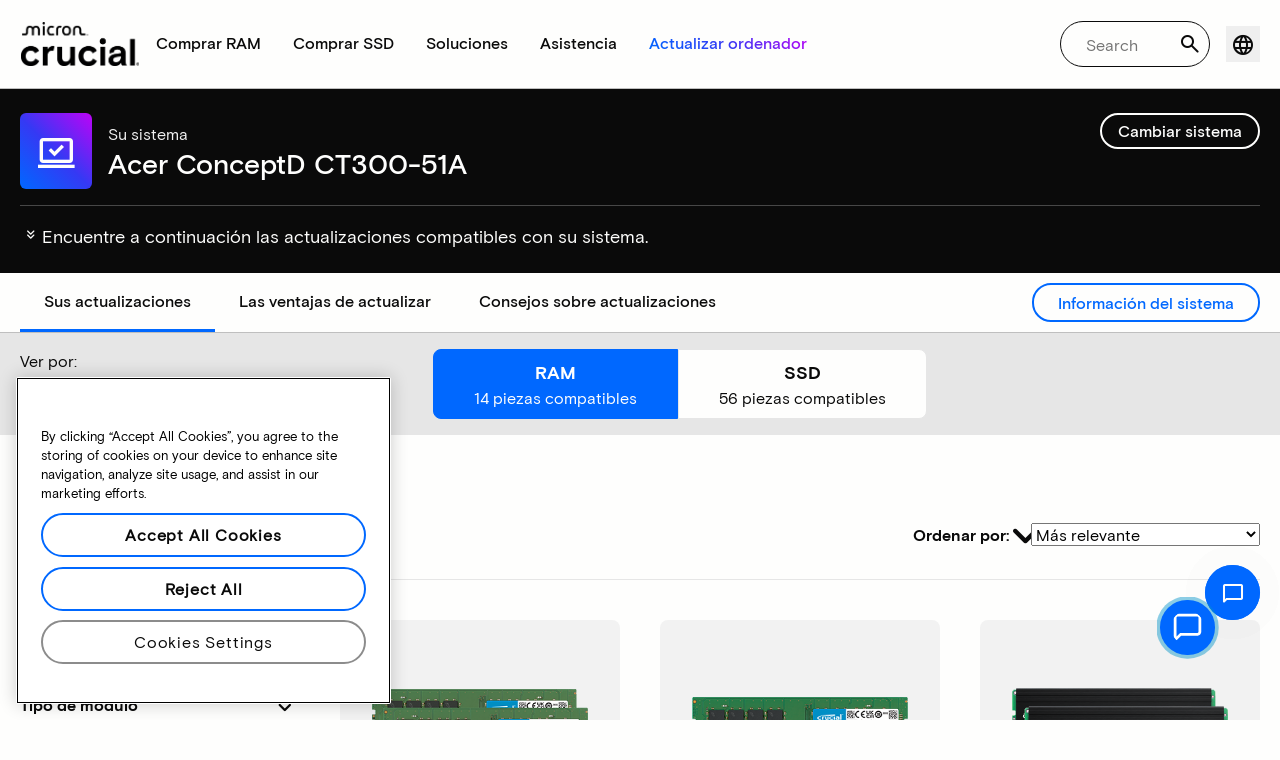

--- FILE ---
content_type: text/javascript
request_url: https://d.la4-c1-dfw.salesforceliveagent.com/chat/rest/System/MultiNoun.jsonp?nouns=VisitorId,Settings&VisitorId.prefix=Visitor&Settings.prefix=Visitor&Settings.buttonIds=[]&Settings.updateBreadcrumb=1&Settings.urlPrefix=undefined&callback=liveagent._.handlePing&deployment_id=572f4000000Qf5Q&org_id=00Df4000002aQDS&version=44
body_size: 348
content:
/**/liveagent._.handlePing({"messages":[{"type":"VisitorId", "message":{"sessionId":"81f8cc51-04e4-490d-8b85-b50c8965c598"}},{"type":"SwitchServer", "message":{"newUrl":"https://d.la13-core1.sfdc-lywfpd.salesforceliveagent.com/chat"}}]});

--- FILE ---
content_type: text/javascript
request_url: https://cdn-staging.sutherland.ai/messenger-staging/micron/build/js/sgs-bundle.js
body_size: 176832
content:
/*! For license information please see sgs-bundle.js.LICENSE.txt */
!function(){var e={132:function(e){"use strict";var t=Object.prototype.hasOwnProperty,n=Object.prototype.toString,r=Object.defineProperty,o=Object.getOwnPropertyDescriptor,i=function(e){return"function"===typeof Array.isArray?Array.isArray(e):"[object Array]"===n.call(e)},a=function(e){if(!e||"[object Object]"!==n.call(e))return!1;var r,o=t.call(e,"constructor"),i=e.constructor&&e.constructor.prototype&&t.call(e.constructor.prototype,"isPrototypeOf");if(e.constructor&&!o&&!i)return!1;for(r in e);return"undefined"===typeof r||t.call(e,r)},l=function(e,t){r&&"__proto__"===t.name?r(e,t.name,{enumerable:!0,configurable:!0,value:t.newValue,writable:!0}):e[t.name]=t.newValue},u=function(e,n){if("__proto__"===n){if(!t.call(e,n))return;if(o)return o(e,n).value}return e[n]};e.exports=function e(){var t,n,r,o,s,c,f=arguments[0],d=1,p=arguments.length,h=!1;for("boolean"===typeof f&&(h=f,f=arguments[1]||{},d=2),(null==f||"object"!==typeof f&&"function"!==typeof f)&&(f={});d<p;++d)if(null!=(t=arguments[d]))for(n in t)r=u(f,n),f!==(o=u(t,n))&&(h&&o&&(a(o)||(s=i(o)))?(s?(s=!1,c=r&&i(r)?r:[]):c=r&&a(r)?r:{},l(f,{name:n,newValue:e(h,c,o)})):"undefined"!==typeof o&&l(f,{name:n,newValue:o}));return f}},28:function(e){!function(){function t(e,t){document.addEventListener?e.addEventListener("scroll",t,!1):e.attachEvent("scroll",t)}function n(e){this.g=document.createElement("div"),this.g.setAttribute("aria-hidden","true"),this.g.appendChild(document.createTextNode(e)),this.h=document.createElement("span"),this.i=document.createElement("span"),this.m=document.createElement("span"),this.j=document.createElement("span"),this.l=-1,this.h.style.cssText="max-width:none;display:inline-block;position:absolute;height:100%;width:100%;overflow:scroll;font-size:16px;",this.i.style.cssText="max-width:none;display:inline-block;position:absolute;height:100%;width:100%;overflow:scroll;font-size:16px;",this.j.style.cssText="max-width:none;display:inline-block;position:absolute;height:100%;width:100%;overflow:scroll;font-size:16px;",this.m.style.cssText="display:inline-block;width:200%;height:200%;font-size:16px;max-width:none;",this.h.appendChild(this.m),this.i.appendChild(this.j),this.g.appendChild(this.h),this.g.appendChild(this.i)}function r(e,t){e.g.style.cssText="max-width:none;min-width:20px;min-height:20px;display:inline-block;overflow:hidden;position:absolute;width:auto;margin:0;padding:0;top:-999px;white-space:nowrap;font-synthesis:none;font:"+t+";"}function o(e){var t=e.g.offsetWidth,n=t+100;return e.j.style.width=n+"px",e.i.scrollLeft=n,e.h.scrollLeft=e.h.scrollWidth+100,e.l!==t&&(e.l=t,!0)}function i(e,n){function r(){var e=i;o(e)&&null!==e.g.parentNode&&n(e.l)}var i=e;t(e.h,r),t(e.i,r),o(e)}function a(e,t,n){t=t||{},n=n||window,this.family=e,this.style=t.style||"normal",this.weight=t.weight||"normal",this.stretch=t.stretch||"normal",this.context=n}var l=null,u=null,s=null,c=null;function f(e){return null===c&&(c=!!e.document.fonts),c}function d(e,t){var n=e.style,r=e.weight;if(null===s){var o=document.createElement("div");try{o.style.font="condensed 100px sans-serif"}catch(i){}s=""!==o.style.font}return[n,r,s?e.stretch:"","100px",t].join(" ")}a.prototype.load=function(e,t){var o=this,a=e||"BESbswy",s=0,c=t||3e3,p=(new Date).getTime();return new Promise((function(e,t){if(f(o.context)&&!function(e){return null===u&&(f(e)&&/Apple/.test(window.navigator.vendor)?(e=/AppleWebKit\/([0-9]+)(?:\.([0-9]+))(?:\.([0-9]+))/.exec(window.navigator.userAgent),u=!!e&&603>parseInt(e[1],10)):u=!1),u}(o.context)){var h=new Promise((function(e,t){!function n(){(new Date).getTime()-p>=c?t(Error(c+"ms timeout exceeded")):o.context.document.fonts.load(d(o,'"'+o.family+'"'),a).then((function(t){1<=t.length?e():setTimeout(n,25)}),t)}()})),m=new Promise((function(e,t){s=setTimeout((function(){t(Error(c+"ms timeout exceeded"))}),c)}));Promise.race([m,h]).then((function(){clearTimeout(s),e(o)}),t)}else!function(e){document.body?e():document.addEventListener?document.addEventListener("DOMContentLoaded",(function t(){document.removeEventListener("DOMContentLoaded",t),e()})):document.attachEvent("onreadystatechange",(function t(){"interactive"!=document.readyState&&"complete"!=document.readyState||(document.detachEvent("onreadystatechange",t),e())}))}((function(){function u(){var t;(t=-1!=v&&-1!=g||-1!=v&&-1!=y||-1!=g&&-1!=y)&&((t=v!=g&&v!=y&&g!=y)||(null===l&&(t=/AppleWebKit\/([0-9]+)(?:\.([0-9]+))/.exec(window.navigator.userAgent),l=!!t&&(536>parseInt(t[1],10)||536===parseInt(t[1],10)&&11>=parseInt(t[2],10))),t=l&&(v==b&&g==b&&y==b||v==k&&g==k&&y==k||v==w&&g==w&&y==w)),t=!t),t&&(null!==x.parentNode&&x.parentNode.removeChild(x),clearTimeout(s),e(o))}var f=new n(a),h=new n(a),m=new n(a),v=-1,g=-1,y=-1,b=-1,k=-1,w=-1,x=document.createElement("div");x.dir="ltr",r(f,d(o,"sans-serif")),r(h,d(o,"serif")),r(m,d(o,"monospace")),x.appendChild(f.g),x.appendChild(h.g),x.appendChild(m.g),o.context.document.body.appendChild(x),b=f.g.offsetWidth,k=h.g.offsetWidth,w=m.g.offsetWidth,function e(){if((new Date).getTime()-p>=c)null!==x.parentNode&&x.parentNode.removeChild(x),t(Error(c+"ms timeout exceeded"));else{var n=o.context.document.hidden;!0!==n&&void 0!==n||(v=f.g.offsetWidth,g=h.g.offsetWidth,y=m.g.offsetWidth,u()),s=setTimeout(e,50)}}(),i(f,(function(e){v=e,u()})),r(f,d(o,'"'+o.family+'",sans-serif')),i(h,(function(e){g=e,u()})),r(h,d(o,'"'+o.family+'",serif')),i(m,(function(e){y=e,u()})),r(m,d(o,'"'+o.family+'",monospace'))}))}))},e.exports=a}()},110:function(e,t,n){"use strict";var r=n(441),o={childContextTypes:!0,contextType:!0,contextTypes:!0,defaultProps:!0,displayName:!0,getDefaultProps:!0,getDerivedStateFromError:!0,getDerivedStateFromProps:!0,mixins:!0,propTypes:!0,type:!0},i={name:!0,length:!0,prototype:!0,caller:!0,callee:!0,arguments:!0,arity:!0},a={$$typeof:!0,compare:!0,defaultProps:!0,displayName:!0,propTypes:!0,type:!0},l={};function u(e){return r.isMemo(e)?a:l[e.$$typeof]||o}l[r.ForwardRef]={$$typeof:!0,render:!0,defaultProps:!0,displayName:!0,propTypes:!0},l[r.Memo]=a;var s=Object.defineProperty,c=Object.getOwnPropertyNames,f=Object.getOwnPropertySymbols,d=Object.getOwnPropertyDescriptor,p=Object.getPrototypeOf,h=Object.prototype;e.exports=function e(t,n,r){if("string"!==typeof n){if(h){var o=p(n);o&&o!==h&&e(t,o,r)}var a=c(n);f&&(a=a.concat(f(n)));for(var l=u(t),m=u(n),v=0;v<a.length;++v){var g=a[v];if(!i[g]&&(!r||!r[g])&&(!m||!m[g])&&(!l||!l[g])){var y=d(n,g);try{s(t,g,y)}catch(b){}}}}return t}},65:function(e){var t=/\/\*[^*]*\*+([^/*][^*]*\*+)*\//g,n=/\n/g,r=/^\s*/,o=/^(\*?[-#/*\\\w]+(\[[0-9a-z_-]+\])?)\s*/,i=/^:\s*/,a=/^((?:'(?:\\'|.)*?'|"(?:\\"|.)*?"|\([^)]*?\)|[^};])+)/,l=/^[;\s]*/,u=/^\s+|\s+$/g,s="";function c(e){return e?e.replace(u,s):s}e.exports=function(e,u){if("string"!==typeof e)throw new TypeError("First argument must be a string");if(!e)return[];u=u||{};var f=1,d=1;function p(e){var t=e.match(n);t&&(f+=t.length);var r=e.lastIndexOf("\n");d=~r?e.length-r:d+e.length}function h(){var e={line:f,column:d};return function(t){return t.position=new m(e),b(),t}}function m(e){this.start=e,this.end={line:f,column:d},this.source=u.source}m.prototype.content=e;var v=[];function g(t){var n=new Error(u.source+":"+f+":"+d+": "+t);if(n.reason=t,n.filename=u.source,n.line=f,n.column=d,n.source=e,!u.silent)throw n;v.push(n)}function y(t){var n=t.exec(e);if(n){var r=n[0];return p(r),e=e.slice(r.length),n}}function b(){y(r)}function k(e){var t;for(e=e||[];t=w();)!1!==t&&e.push(t);return e}function w(){var t=h();if("/"==e.charAt(0)&&"*"==e.charAt(1)){for(var n=2;s!=e.charAt(n)&&("*"!=e.charAt(n)||"/"!=e.charAt(n+1));)++n;if(n+=2,s===e.charAt(n-1))return g("End of comment missing");var r=e.slice(2,n-2);return d+=2,p(r),e=e.slice(n),d+=2,t({type:"comment",comment:r})}}function x(){var e=h(),n=y(o);if(n){if(w(),!y(i))return g("property missing ':'");var r=y(a),u=e({type:"declaration",property:c(n[0].replace(t,s)),value:r?c(r[0].replace(t,s)):s});return y(l),u}}return b(),function(){var e,t=[];for(k(t);e=x();)!1!==e&&(t.push(e),k(t));return t}()}},586:function(e){e.exports=function(e){return null!=e&&null!=e.constructor&&"function"===typeof e.constructor.isBuffer&&e.constructor.isBuffer(e)}},888:function(e,t,n){"use strict";var r=n(47);function o(){}function i(){}i.resetWarningCache=o,e.exports=function(){function e(e,t,n,o,i,a){if(a!==r){var l=new Error("Calling PropTypes validators directly is not supported by the `prop-types` package. Use PropTypes.checkPropTypes() to call them. Read more at http://fb.me/use-check-prop-types");throw l.name="Invariant Violation",l}}function t(){return e}e.isRequired=e;var n={array:e,bigint:e,bool:e,func:e,number:e,object:e,string:e,symbol:e,any:e,arrayOf:t,element:e,elementType:e,instanceOf:t,node:e,objectOf:t,oneOf:t,oneOfType:t,shape:t,exact:t,checkPropTypes:i,resetWarningCache:o};return n.PropTypes=n,n}},7:function(e,t,n){e.exports=n(888)()},47:function(e){"use strict";e.exports="SECRET_DO_NOT_PASS_THIS_OR_YOU_WILL_BE_FIRED"},463:function(e,t,n){"use strict";var r=n(791),o=n(296);function i(e){for(var t="https://reactjs.org/docs/error-decoder.html?invariant="+e,n=1;n<arguments.length;n++)t+="&args[]="+encodeURIComponent(arguments[n]);return"Minified React error #"+e+"; visit "+t+" for the full message or use the non-minified dev environment for full errors and additional helpful warnings."}var a=new Set,l={};function u(e,t){s(e,t),s(e+"Capture",t)}function s(e,t){for(l[e]=t,e=0;e<t.length;e++)a.add(t[e])}var c=!("undefined"===typeof window||"undefined"===typeof window.document||"undefined"===typeof window.document.createElement),f=Object.prototype.hasOwnProperty,d=/^[:A-Z_a-z\u00C0-\u00D6\u00D8-\u00F6\u00F8-\u02FF\u0370-\u037D\u037F-\u1FFF\u200C-\u200D\u2070-\u218F\u2C00-\u2FEF\u3001-\uD7FF\uF900-\uFDCF\uFDF0-\uFFFD][:A-Z_a-z\u00C0-\u00D6\u00D8-\u00F6\u00F8-\u02FF\u0370-\u037D\u037F-\u1FFF\u200C-\u200D\u2070-\u218F\u2C00-\u2FEF\u3001-\uD7FF\uF900-\uFDCF\uFDF0-\uFFFD\-.0-9\u00B7\u0300-\u036F\u203F-\u2040]*$/,p={},h={};function m(e,t,n,r,o,i,a){this.acceptsBooleans=2===t||3===t||4===t,this.attributeName=r,this.attributeNamespace=o,this.mustUseProperty=n,this.propertyName=e,this.type=t,this.sanitizeURL=i,this.removeEmptyString=a}var v={};"children dangerouslySetInnerHTML defaultValue defaultChecked innerHTML suppressContentEditableWarning suppressHydrationWarning style".split(" ").forEach((function(e){v[e]=new m(e,0,!1,e,null,!1,!1)})),[["acceptCharset","accept-charset"],["className","class"],["htmlFor","for"],["httpEquiv","http-equiv"]].forEach((function(e){var t=e[0];v[t]=new m(t,1,!1,e[1],null,!1,!1)})),["contentEditable","draggable","spellCheck","value"].forEach((function(e){v[e]=new m(e,2,!1,e.toLowerCase(),null,!1,!1)})),["autoReverse","externalResourcesRequired","focusable","preserveAlpha"].forEach((function(e){v[e]=new m(e,2,!1,e,null,!1,!1)})),"allowFullScreen async autoFocus autoPlay controls default defer disabled disablePictureInPicture disableRemotePlayback formNoValidate hidden loop noModule noValidate open playsInline readOnly required reversed scoped seamless itemScope".split(" ").forEach((function(e){v[e]=new m(e,3,!1,e.toLowerCase(),null,!1,!1)})),["checked","multiple","muted","selected"].forEach((function(e){v[e]=new m(e,3,!0,e,null,!1,!1)})),["capture","download"].forEach((function(e){v[e]=new m(e,4,!1,e,null,!1,!1)})),["cols","rows","size","span"].forEach((function(e){v[e]=new m(e,6,!1,e,null,!1,!1)})),["rowSpan","start"].forEach((function(e){v[e]=new m(e,5,!1,e.toLowerCase(),null,!1,!1)}));var g=/[\-:]([a-z])/g;function y(e){return e[1].toUpperCase()}function b(e,t,n,r){var o=v.hasOwnProperty(t)?v[t]:null;(null!==o?0!==o.type:r||!(2<t.length)||"o"!==t[0]&&"O"!==t[0]||"n"!==t[1]&&"N"!==t[1])&&(function(e,t,n,r){if(null===t||"undefined"===typeof t||function(e,t,n,r){if(null!==n&&0===n.type)return!1;switch(typeof t){case"function":case"symbol":return!0;case"boolean":return!r&&(null!==n?!n.acceptsBooleans:"data-"!==(e=e.toLowerCase().slice(0,5))&&"aria-"!==e);default:return!1}}(e,t,n,r))return!0;if(r)return!1;if(null!==n)switch(n.type){case 3:return!t;case 4:return!1===t;case 5:return isNaN(t);case 6:return isNaN(t)||1>t}return!1}(t,n,o,r)&&(n=null),r||null===o?function(e){return!!f.call(h,e)||!f.call(p,e)&&(d.test(e)?h[e]=!0:(p[e]=!0,!1))}(t)&&(null===n?e.removeAttribute(t):e.setAttribute(t,""+n)):o.mustUseProperty?e[o.propertyName]=null===n?3!==o.type&&"":n:(t=o.attributeName,r=o.attributeNamespace,null===n?e.removeAttribute(t):(n=3===(o=o.type)||4===o&&!0===n?"":""+n,r?e.setAttributeNS(r,t,n):e.setAttribute(t,n))))}"accent-height alignment-baseline arabic-form baseline-shift cap-height clip-path clip-rule color-interpolation color-interpolation-filters color-profile color-rendering dominant-baseline enable-background fill-opacity fill-rule flood-color flood-opacity font-family font-size font-size-adjust font-stretch font-style font-variant font-weight glyph-name glyph-orientation-horizontal glyph-orientation-vertical horiz-adv-x horiz-origin-x image-rendering letter-spacing lighting-color marker-end marker-mid marker-start overline-position overline-thickness paint-order panose-1 pointer-events rendering-intent shape-rendering stop-color stop-opacity strikethrough-position strikethrough-thickness stroke-dasharray stroke-dashoffset stroke-linecap stroke-linejoin stroke-miterlimit stroke-opacity stroke-width text-anchor text-decoration text-rendering underline-position underline-thickness unicode-bidi unicode-range units-per-em v-alphabetic v-hanging v-ideographic v-mathematical vector-effect vert-adv-y vert-origin-x vert-origin-y word-spacing writing-mode xmlns:xlink x-height".split(" ").forEach((function(e){var t=e.replace(g,y);v[t]=new m(t,1,!1,e,null,!1,!1)})),"xlink:actuate xlink:arcrole xlink:role xlink:show xlink:title xlink:type".split(" ").forEach((function(e){var t=e.replace(g,y);v[t]=new m(t,1,!1,e,"http://www.w3.org/1999/xlink",!1,!1)})),["xml:base","xml:lang","xml:space"].forEach((function(e){var t=e.replace(g,y);v[t]=new m(t,1,!1,e,"http://www.w3.org/XML/1998/namespace",!1,!1)})),["tabIndex","crossOrigin"].forEach((function(e){v[e]=new m(e,1,!1,e.toLowerCase(),null,!1,!1)})),v.xlinkHref=new m("xlinkHref",1,!1,"xlink:href","http://www.w3.org/1999/xlink",!0,!1),["src","href","action","formAction"].forEach((function(e){v[e]=new m(e,1,!1,e.toLowerCase(),null,!0,!0)}));var k=r.__SECRET_INTERNALS_DO_NOT_USE_OR_YOU_WILL_BE_FIRED,w=Symbol.for("react.element"),x=Symbol.for("react.portal"),S=Symbol.for("react.fragment"),_=Symbol.for("react.strict_mode"),E=Symbol.for("react.profiler"),C=Symbol.for("react.provider"),O=Symbol.for("react.context"),L=Symbol.for("react.forward_ref"),T=Symbol.for("react.suspense"),P=Symbol.for("react.suspense_list"),A=Symbol.for("react.memo"),I=Symbol.for("react.lazy");Symbol.for("react.scope"),Symbol.for("react.debug_trace_mode");var N=Symbol.for("react.offscreen");Symbol.for("react.legacy_hidden"),Symbol.for("react.cache"),Symbol.for("react.tracing_marker");var D=Symbol.iterator;function R(e){return null===e||"object"!==typeof e?null:"function"===typeof(e=D&&e[D]||e["@@iterator"])?e:null}var F,j=Object.assign;function M(e){if(void 0===F)try{throw Error()}catch(n){var t=n.stack.trim().match(/\n( *(at )?)/);F=t&&t[1]||""}return"\n"+F+e}var z=!1;function U(e,t){if(!e||z)return"";z=!0;var n=Error.prepareStackTrace;Error.prepareStackTrace=void 0;try{if(t)if(t=function(){throw Error()},Object.defineProperty(t.prototype,"props",{set:function(){throw Error()}}),"object"===typeof Reflect&&Reflect.construct){try{Reflect.construct(t,[])}catch(s){var r=s}Reflect.construct(e,[],t)}else{try{t.call()}catch(s){r=s}e.call(t.prototype)}else{try{throw Error()}catch(s){r=s}e()}}catch(s){if(s&&r&&"string"===typeof s.stack){for(var o=s.stack.split("\n"),i=r.stack.split("\n"),a=o.length-1,l=i.length-1;1<=a&&0<=l&&o[a]!==i[l];)l--;for(;1<=a&&0<=l;a--,l--)if(o[a]!==i[l]){if(1!==a||1!==l)do{if(a--,0>--l||o[a]!==i[l]){var u="\n"+o[a].replace(" at new "," at ");return e.displayName&&u.includes("<anonymous>")&&(u=u.replace("<anonymous>",e.displayName)),u}}while(1<=a&&0<=l);break}}}finally{z=!1,Error.prepareStackTrace=n}return(e=e?e.displayName||e.name:"")?M(e):""}function B(e){switch(e.tag){case 5:return M(e.type);case 16:return M("Lazy");case 13:return M("Suspense");case 19:return M("SuspenseList");case 0:case 2:case 15:return e=U(e.type,!1);case 11:return e=U(e.type.render,!1);case 1:return e=U(e.type,!0);default:return""}}function V(e){if(null==e)return null;if("function"===typeof e)return e.displayName||e.name||null;if("string"===typeof e)return e;switch(e){case S:return"Fragment";case x:return"Portal";case E:return"Profiler";case _:return"StrictMode";case T:return"Suspense";case P:return"SuspenseList"}if("object"===typeof e)switch(e.$$typeof){case O:return(e.displayName||"Context")+".Consumer";case C:return(e._context.displayName||"Context")+".Provider";case L:var t=e.render;return(e=e.displayName)||(e=""!==(e=t.displayName||t.name||"")?"ForwardRef("+e+")":"ForwardRef"),e;case A:return null!==(t=e.displayName||null)?t:V(e.type)||"Memo";case I:t=e._payload,e=e._init;try{return V(e(t))}catch(n){}}return null}function H(e){var t=e.type;switch(e.tag){case 24:return"Cache";case 9:return(t.displayName||"Context")+".Consumer";case 10:return(t._context.displayName||"Context")+".Provider";case 18:return"DehydratedFragment";case 11:return e=(e=t.render).displayName||e.name||"",t.displayName||(""!==e?"ForwardRef("+e+")":"ForwardRef");case 7:return"Fragment";case 5:return t;case 4:return"Portal";case 3:return"Root";case 6:return"Text";case 16:return V(t);case 8:return t===_?"StrictMode":"Mode";case 22:return"Offscreen";case 12:return"Profiler";case 21:return"Scope";case 13:return"Suspense";case 19:return"SuspenseList";case 25:return"TracingMarker";case 1:case 0:case 17:case 2:case 14:case 15:if("function"===typeof t)return t.displayName||t.name||null;if("string"===typeof t)return t}return null}function $(e){switch(typeof e){case"boolean":case"number":case"string":case"undefined":case"object":return e;default:return""}}function W(e){var t=e.type;return(e=e.nodeName)&&"input"===e.toLowerCase()&&("checkbox"===t||"radio"===t)}function q(e){e._valueTracker||(e._valueTracker=function(e){var t=W(e)?"checked":"value",n=Object.getOwnPropertyDescriptor(e.constructor.prototype,t),r=""+e[t];if(!e.hasOwnProperty(t)&&"undefined"!==typeof n&&"function"===typeof n.get&&"function"===typeof n.set){var o=n.get,i=n.set;return Object.defineProperty(e,t,{configurable:!0,get:function(){return o.call(this)},set:function(e){r=""+e,i.call(this,e)}}),Object.defineProperty(e,t,{enumerable:n.enumerable}),{getValue:function(){return r},setValue:function(e){r=""+e},stopTracking:function(){e._valueTracker=null,delete e[t]}}}}(e))}function K(e){if(!e)return!1;var t=e._valueTracker;if(!t)return!0;var n=t.getValue(),r="";return e&&(r=W(e)?e.checked?"true":"false":e.value),(e=r)!==n&&(t.setValue(e),!0)}function Q(e){if("undefined"===typeof(e=e||("undefined"!==typeof document?document:void 0)))return null;try{return e.activeElement||e.body}catch(t){return e.body}}function Y(e,t){var n=t.checked;return j({},t,{defaultChecked:void 0,defaultValue:void 0,value:void 0,checked:null!=n?n:e._wrapperState.initialChecked})}function G(e,t){var n=null==t.defaultValue?"":t.defaultValue,r=null!=t.checked?t.checked:t.defaultChecked;n=$(null!=t.value?t.value:n),e._wrapperState={initialChecked:r,initialValue:n,controlled:"checkbox"===t.type||"radio"===t.type?null!=t.checked:null!=t.value}}function J(e,t){null!=(t=t.checked)&&b(e,"checked",t,!1)}function X(e,t){J(e,t);var n=$(t.value),r=t.type;if(null!=n)"number"===r?(0===n&&""===e.value||e.value!=n)&&(e.value=""+n):e.value!==""+n&&(e.value=""+n);else if("submit"===r||"reset"===r)return void e.removeAttribute("value");t.hasOwnProperty("value")?ee(e,t.type,n):t.hasOwnProperty("defaultValue")&&ee(e,t.type,$(t.defaultValue)),null==t.checked&&null!=t.defaultChecked&&(e.defaultChecked=!!t.defaultChecked)}function Z(e,t,n){if(t.hasOwnProperty("value")||t.hasOwnProperty("defaultValue")){var r=t.type;if(!("submit"!==r&&"reset"!==r||void 0!==t.value&&null!==t.value))return;t=""+e._wrapperState.initialValue,n||t===e.value||(e.value=t),e.defaultValue=t}""!==(n=e.name)&&(e.name=""),e.defaultChecked=!!e._wrapperState.initialChecked,""!==n&&(e.name=n)}function ee(e,t,n){"number"===t&&Q(e.ownerDocument)===e||(null==n?e.defaultValue=""+e._wrapperState.initialValue:e.defaultValue!==""+n&&(e.defaultValue=""+n))}var te=Array.isArray;function ne(e,t,n,r){if(e=e.options,t){t={};for(var o=0;o<n.length;o++)t["$"+n[o]]=!0;for(n=0;n<e.length;n++)o=t.hasOwnProperty("$"+e[n].value),e[n].selected!==o&&(e[n].selected=o),o&&r&&(e[n].defaultSelected=!0)}else{for(n=""+$(n),t=null,o=0;o<e.length;o++){if(e[o].value===n)return e[o].selected=!0,void(r&&(e[o].defaultSelected=!0));null!==t||e[o].disabled||(t=e[o])}null!==t&&(t.selected=!0)}}function re(e,t){if(null!=t.dangerouslySetInnerHTML)throw Error(i(91));return j({},t,{value:void 0,defaultValue:void 0,children:""+e._wrapperState.initialValue})}function oe(e,t){var n=t.value;if(null==n){if(n=t.children,t=t.defaultValue,null!=n){if(null!=t)throw Error(i(92));if(te(n)){if(1<n.length)throw Error(i(93));n=n[0]}t=n}null==t&&(t=""),n=t}e._wrapperState={initialValue:$(n)}}function ie(e,t){var n=$(t.value),r=$(t.defaultValue);null!=n&&((n=""+n)!==e.value&&(e.value=n),null==t.defaultValue&&e.defaultValue!==n&&(e.defaultValue=n)),null!=r&&(e.defaultValue=""+r)}function ae(e){var t=e.textContent;t===e._wrapperState.initialValue&&""!==t&&null!==t&&(e.value=t)}function le(e){switch(e){case"svg":return"http://www.w3.org/2000/svg";case"math":return"http://www.w3.org/1998/Math/MathML";default:return"http://www.w3.org/1999/xhtml"}}function ue(e,t){return null==e||"http://www.w3.org/1999/xhtml"===e?le(t):"http://www.w3.org/2000/svg"===e&&"foreignObject"===t?"http://www.w3.org/1999/xhtml":e}var se,ce,fe=(ce=function(e,t){if("http://www.w3.org/2000/svg"!==e.namespaceURI||"innerHTML"in e)e.innerHTML=t;else{for((se=se||document.createElement("div")).innerHTML="<svg>"+t.valueOf().toString()+"</svg>",t=se.firstChild;e.firstChild;)e.removeChild(e.firstChild);for(;t.firstChild;)e.appendChild(t.firstChild)}},"undefined"!==typeof MSApp&&MSApp.execUnsafeLocalFunction?function(e,t,n,r){MSApp.execUnsafeLocalFunction((function(){return ce(e,t)}))}:ce);function de(e,t){if(t){var n=e.firstChild;if(n&&n===e.lastChild&&3===n.nodeType)return void(n.nodeValue=t)}e.textContent=t}var pe={animationIterationCount:!0,aspectRatio:!0,borderImageOutset:!0,borderImageSlice:!0,borderImageWidth:!0,boxFlex:!0,boxFlexGroup:!0,boxOrdinalGroup:!0,columnCount:!0,columns:!0,flex:!0,flexGrow:!0,flexPositive:!0,flexShrink:!0,flexNegative:!0,flexOrder:!0,gridArea:!0,gridRow:!0,gridRowEnd:!0,gridRowSpan:!0,gridRowStart:!0,gridColumn:!0,gridColumnEnd:!0,gridColumnSpan:!0,gridColumnStart:!0,fontWeight:!0,lineClamp:!0,lineHeight:!0,opacity:!0,order:!0,orphans:!0,tabSize:!0,widows:!0,zIndex:!0,zoom:!0,fillOpacity:!0,floodOpacity:!0,stopOpacity:!0,strokeDasharray:!0,strokeDashoffset:!0,strokeMiterlimit:!0,strokeOpacity:!0,strokeWidth:!0},he=["Webkit","ms","Moz","O"];function me(e,t,n){return null==t||"boolean"===typeof t||""===t?"":n||"number"!==typeof t||0===t||pe.hasOwnProperty(e)&&pe[e]?(""+t).trim():t+"px"}function ve(e,t){for(var n in e=e.style,t)if(t.hasOwnProperty(n)){var r=0===n.indexOf("--"),o=me(n,t[n],r);"float"===n&&(n="cssFloat"),r?e.setProperty(n,o):e[n]=o}}Object.keys(pe).forEach((function(e){he.forEach((function(t){t=t+e.charAt(0).toUpperCase()+e.substring(1),pe[t]=pe[e]}))}));var ge=j({menuitem:!0},{area:!0,base:!0,br:!0,col:!0,embed:!0,hr:!0,img:!0,input:!0,keygen:!0,link:!0,meta:!0,param:!0,source:!0,track:!0,wbr:!0});function ye(e,t){if(t){if(ge[e]&&(null!=t.children||null!=t.dangerouslySetInnerHTML))throw Error(i(137,e));if(null!=t.dangerouslySetInnerHTML){if(null!=t.children)throw Error(i(60));if("object"!==typeof t.dangerouslySetInnerHTML||!("__html"in t.dangerouslySetInnerHTML))throw Error(i(61))}if(null!=t.style&&"object"!==typeof t.style)throw Error(i(62))}}function be(e,t){if(-1===e.indexOf("-"))return"string"===typeof t.is;switch(e){case"annotation-xml":case"color-profile":case"font-face":case"font-face-src":case"font-face-uri":case"font-face-format":case"font-face-name":case"missing-glyph":return!1;default:return!0}}var ke=null;function we(e){return(e=e.target||e.srcElement||window).correspondingUseElement&&(e=e.correspondingUseElement),3===e.nodeType?e.parentNode:e}var xe=null,Se=null,_e=null;function Ee(e){if(e=ko(e)){if("function"!==typeof xe)throw Error(i(280));var t=e.stateNode;t&&(t=xo(t),xe(e.stateNode,e.type,t))}}function Ce(e){Se?_e?_e.push(e):_e=[e]:Se=e}function Oe(){if(Se){var e=Se,t=_e;if(_e=Se=null,Ee(e),t)for(e=0;e<t.length;e++)Ee(t[e])}}function Le(e,t){return e(t)}function Te(){}var Pe=!1;function Ae(e,t,n){if(Pe)return e(t,n);Pe=!0;try{return Le(e,t,n)}finally{Pe=!1,(null!==Se||null!==_e)&&(Te(),Oe())}}function Ie(e,t){var n=e.stateNode;if(null===n)return null;var r=xo(n);if(null===r)return null;n=r[t];e:switch(t){case"onClick":case"onClickCapture":case"onDoubleClick":case"onDoubleClickCapture":case"onMouseDown":case"onMouseDownCapture":case"onMouseMove":case"onMouseMoveCapture":case"onMouseUp":case"onMouseUpCapture":case"onMouseEnter":(r=!r.disabled)||(r=!("button"===(e=e.type)||"input"===e||"select"===e||"textarea"===e)),e=!r;break e;default:e=!1}if(e)return null;if(n&&"function"!==typeof n)throw Error(i(231,t,typeof n));return n}var Ne=!1;if(c)try{var De={};Object.defineProperty(De,"passive",{get:function(){Ne=!0}}),window.addEventListener("test",De,De),window.removeEventListener("test",De,De)}catch(ce){Ne=!1}function Re(e,t,n,r,o,i,a,l,u){var s=Array.prototype.slice.call(arguments,3);try{t.apply(n,s)}catch(c){this.onError(c)}}var Fe=!1,je=null,Me=!1,ze=null,Ue={onError:function(e){Fe=!0,je=e}};function Be(e,t,n,r,o,i,a,l,u){Fe=!1,je=null,Re.apply(Ue,arguments)}function Ve(e){var t=e,n=e;if(e.alternate)for(;t.return;)t=t.return;else{e=t;do{0!==(4098&(t=e).flags)&&(n=t.return),e=t.return}while(e)}return 3===t.tag?n:null}function He(e){if(13===e.tag){var t=e.memoizedState;if(null===t&&(null!==(e=e.alternate)&&(t=e.memoizedState)),null!==t)return t.dehydrated}return null}function $e(e){if(Ve(e)!==e)throw Error(i(188))}function We(e){return null!==(e=function(e){var t=e.alternate;if(!t){if(null===(t=Ve(e)))throw Error(i(188));return t!==e?null:e}for(var n=e,r=t;;){var o=n.return;if(null===o)break;var a=o.alternate;if(null===a){if(null!==(r=o.return)){n=r;continue}break}if(o.child===a.child){for(a=o.child;a;){if(a===n)return $e(o),e;if(a===r)return $e(o),t;a=a.sibling}throw Error(i(188))}if(n.return!==r.return)n=o,r=a;else{for(var l=!1,u=o.child;u;){if(u===n){l=!0,n=o,r=a;break}if(u===r){l=!0,r=o,n=a;break}u=u.sibling}if(!l){for(u=a.child;u;){if(u===n){l=!0,n=a,r=o;break}if(u===r){l=!0,r=a,n=o;break}u=u.sibling}if(!l)throw Error(i(189))}}if(n.alternate!==r)throw Error(i(190))}if(3!==n.tag)throw Error(i(188));return n.stateNode.current===n?e:t}(e))?qe(e):null}function qe(e){if(5===e.tag||6===e.tag)return e;for(e=e.child;null!==e;){var t=qe(e);if(null!==t)return t;e=e.sibling}return null}var Ke=o.unstable_scheduleCallback,Qe=o.unstable_cancelCallback,Ye=o.unstable_shouldYield,Ge=o.unstable_requestPaint,Je=o.unstable_now,Xe=o.unstable_getCurrentPriorityLevel,Ze=o.unstable_ImmediatePriority,et=o.unstable_UserBlockingPriority,tt=o.unstable_NormalPriority,nt=o.unstable_LowPriority,rt=o.unstable_IdlePriority,ot=null,it=null;var at=Math.clz32?Math.clz32:function(e){return e>>>=0,0===e?32:31-(lt(e)/ut|0)|0},lt=Math.log,ut=Math.LN2;var st=64,ct=4194304;function ft(e){switch(e&-e){case 1:return 1;case 2:return 2;case 4:return 4;case 8:return 8;case 16:return 16;case 32:return 32;case 64:case 128:case 256:case 512:case 1024:case 2048:case 4096:case 8192:case 16384:case 32768:case 65536:case 131072:case 262144:case 524288:case 1048576:case 2097152:return 4194240&e;case 4194304:case 8388608:case 16777216:case 33554432:case 67108864:return 130023424&e;case 134217728:return 134217728;case 268435456:return 268435456;case 536870912:return 536870912;case 1073741824:return 1073741824;default:return e}}function dt(e,t){var n=e.pendingLanes;if(0===n)return 0;var r=0,o=e.suspendedLanes,i=e.pingedLanes,a=268435455&n;if(0!==a){var l=a&~o;0!==l?r=ft(l):0!==(i&=a)&&(r=ft(i))}else 0!==(a=n&~o)?r=ft(a):0!==i&&(r=ft(i));if(0===r)return 0;if(0!==t&&t!==r&&0===(t&o)&&((o=r&-r)>=(i=t&-t)||16===o&&0!==(4194240&i)))return t;if(0!==(4&r)&&(r|=16&n),0!==(t=e.entangledLanes))for(e=e.entanglements,t&=r;0<t;)o=1<<(n=31-at(t)),r|=e[n],t&=~o;return r}function pt(e,t){switch(e){case 1:case 2:case 4:return t+250;case 8:case 16:case 32:case 64:case 128:case 256:case 512:case 1024:case 2048:case 4096:case 8192:case 16384:case 32768:case 65536:case 131072:case 262144:case 524288:case 1048576:case 2097152:return t+5e3;default:return-1}}function ht(e){return 0!==(e=-1073741825&e.pendingLanes)?e:1073741824&e?1073741824:0}function mt(){var e=st;return 0===(4194240&(st<<=1))&&(st=64),e}function vt(e){for(var t=[],n=0;31>n;n++)t.push(e);return t}function gt(e,t,n){e.pendingLanes|=t,536870912!==t&&(e.suspendedLanes=0,e.pingedLanes=0),(e=e.eventTimes)[t=31-at(t)]=n}function yt(e,t){var n=e.entangledLanes|=t;for(e=e.entanglements;n;){var r=31-at(n),o=1<<r;o&t|e[r]&t&&(e[r]|=t),n&=~o}}var bt=0;function kt(e){return 1<(e&=-e)?4<e?0!==(268435455&e)?16:536870912:4:1}var wt,xt,St,_t,Et,Ct=!1,Ot=[],Lt=null,Tt=null,Pt=null,At=new Map,It=new Map,Nt=[],Dt="mousedown mouseup touchcancel touchend touchstart auxclick dblclick pointercancel pointerdown pointerup dragend dragstart drop compositionend compositionstart keydown keypress keyup input textInput copy cut paste click change contextmenu reset submit".split(" ");function Rt(e,t){switch(e){case"focusin":case"focusout":Lt=null;break;case"dragenter":case"dragleave":Tt=null;break;case"mouseover":case"mouseout":Pt=null;break;case"pointerover":case"pointerout":At.delete(t.pointerId);break;case"gotpointercapture":case"lostpointercapture":It.delete(t.pointerId)}}function Ft(e,t,n,r,o,i){return null===e||e.nativeEvent!==i?(e={blockedOn:t,domEventName:n,eventSystemFlags:r,nativeEvent:i,targetContainers:[o]},null!==t&&(null!==(t=ko(t))&&xt(t)),e):(e.eventSystemFlags|=r,t=e.targetContainers,null!==o&&-1===t.indexOf(o)&&t.push(o),e)}function jt(e){var t=bo(e.target);if(null!==t){var n=Ve(t);if(null!==n)if(13===(t=n.tag)){if(null!==(t=He(n)))return e.blockedOn=t,void Et(e.priority,(function(){St(n)}))}else if(3===t&&n.stateNode.current.memoizedState.isDehydrated)return void(e.blockedOn=3===n.tag?n.stateNode.containerInfo:null)}e.blockedOn=null}function Mt(e){if(null!==e.blockedOn)return!1;for(var t=e.targetContainers;0<t.length;){var n=Yt(e.domEventName,e.eventSystemFlags,t[0],e.nativeEvent);if(null!==n)return null!==(t=ko(n))&&xt(t),e.blockedOn=n,!1;var r=new(n=e.nativeEvent).constructor(n.type,n);ke=r,n.target.dispatchEvent(r),ke=null,t.shift()}return!0}function zt(e,t,n){Mt(e)&&n.delete(t)}function Ut(){Ct=!1,null!==Lt&&Mt(Lt)&&(Lt=null),null!==Tt&&Mt(Tt)&&(Tt=null),null!==Pt&&Mt(Pt)&&(Pt=null),At.forEach(zt),It.forEach(zt)}function Bt(e,t){e.blockedOn===t&&(e.blockedOn=null,Ct||(Ct=!0,o.unstable_scheduleCallback(o.unstable_NormalPriority,Ut)))}function Vt(e){function t(t){return Bt(t,e)}if(0<Ot.length){Bt(Ot[0],e);for(var n=1;n<Ot.length;n++){var r=Ot[n];r.blockedOn===e&&(r.blockedOn=null)}}for(null!==Lt&&Bt(Lt,e),null!==Tt&&Bt(Tt,e),null!==Pt&&Bt(Pt,e),At.forEach(t),It.forEach(t),n=0;n<Nt.length;n++)(r=Nt[n]).blockedOn===e&&(r.blockedOn=null);for(;0<Nt.length&&null===(n=Nt[0]).blockedOn;)jt(n),null===n.blockedOn&&Nt.shift()}var Ht=k.ReactCurrentBatchConfig,$t=!0;function Wt(e,t,n,r){var o=bt,i=Ht.transition;Ht.transition=null;try{bt=1,Kt(e,t,n,r)}finally{bt=o,Ht.transition=i}}function qt(e,t,n,r){var o=bt,i=Ht.transition;Ht.transition=null;try{bt=4,Kt(e,t,n,r)}finally{bt=o,Ht.transition=i}}function Kt(e,t,n,r){if($t){var o=Yt(e,t,n,r);if(null===o)$r(e,t,r,Qt,n),Rt(e,r);else if(function(e,t,n,r,o){switch(t){case"focusin":return Lt=Ft(Lt,e,t,n,r,o),!0;case"dragenter":return Tt=Ft(Tt,e,t,n,r,o),!0;case"mouseover":return Pt=Ft(Pt,e,t,n,r,o),!0;case"pointerover":var i=o.pointerId;return At.set(i,Ft(At.get(i)||null,e,t,n,r,o)),!0;case"gotpointercapture":return i=o.pointerId,It.set(i,Ft(It.get(i)||null,e,t,n,r,o)),!0}return!1}(o,e,t,n,r))r.stopPropagation();else if(Rt(e,r),4&t&&-1<Dt.indexOf(e)){for(;null!==o;){var i=ko(o);if(null!==i&&wt(i),null===(i=Yt(e,t,n,r))&&$r(e,t,r,Qt,n),i===o)break;o=i}null!==o&&r.stopPropagation()}else $r(e,t,r,null,n)}}var Qt=null;function Yt(e,t,n,r){if(Qt=null,null!==(e=bo(e=we(r))))if(null===(t=Ve(e)))e=null;else if(13===(n=t.tag)){if(null!==(e=He(t)))return e;e=null}else if(3===n){if(t.stateNode.current.memoizedState.isDehydrated)return 3===t.tag?t.stateNode.containerInfo:null;e=null}else t!==e&&(e=null);return Qt=e,null}function Gt(e){switch(e){case"cancel":case"click":case"close":case"contextmenu":case"copy":case"cut":case"auxclick":case"dblclick":case"dragend":case"dragstart":case"drop":case"focusin":case"focusout":case"input":case"invalid":case"keydown":case"keypress":case"keyup":case"mousedown":case"mouseup":case"paste":case"pause":case"play":case"pointercancel":case"pointerdown":case"pointerup":case"ratechange":case"reset":case"resize":case"seeked":case"submit":case"touchcancel":case"touchend":case"touchstart":case"volumechange":case"change":case"selectionchange":case"textInput":case"compositionstart":case"compositionend":case"compositionupdate":case"beforeblur":case"afterblur":case"beforeinput":case"blur":case"fullscreenchange":case"focus":case"hashchange":case"popstate":case"select":case"selectstart":return 1;case"drag":case"dragenter":case"dragexit":case"dragleave":case"dragover":case"mousemove":case"mouseout":case"mouseover":case"pointermove":case"pointerout":case"pointerover":case"scroll":case"toggle":case"touchmove":case"wheel":case"mouseenter":case"mouseleave":case"pointerenter":case"pointerleave":return 4;case"message":switch(Xe()){case Ze:return 1;case et:return 4;case tt:case nt:return 16;case rt:return 536870912;default:return 16}default:return 16}}var Jt=null,Xt=null,Zt=null;function en(){if(Zt)return Zt;var e,t,n=Xt,r=n.length,o="value"in Jt?Jt.value:Jt.textContent,i=o.length;for(e=0;e<r&&n[e]===o[e];e++);var a=r-e;for(t=1;t<=a&&n[r-t]===o[i-t];t++);return Zt=o.slice(e,1<t?1-t:void 0)}function tn(e){var t=e.keyCode;return"charCode"in e?0===(e=e.charCode)&&13===t&&(e=13):e=t,10===e&&(e=13),32<=e||13===e?e:0}function nn(){return!0}function rn(){return!1}function on(e){function t(t,n,r,o,i){for(var a in this._reactName=t,this._targetInst=r,this.type=n,this.nativeEvent=o,this.target=i,this.currentTarget=null,e)e.hasOwnProperty(a)&&(t=e[a],this[a]=t?t(o):o[a]);return this.isDefaultPrevented=(null!=o.defaultPrevented?o.defaultPrevented:!1===o.returnValue)?nn:rn,this.isPropagationStopped=rn,this}return j(t.prototype,{preventDefault:function(){this.defaultPrevented=!0;var e=this.nativeEvent;e&&(e.preventDefault?e.preventDefault():"unknown"!==typeof e.returnValue&&(e.returnValue=!1),this.isDefaultPrevented=nn)},stopPropagation:function(){var e=this.nativeEvent;e&&(e.stopPropagation?e.stopPropagation():"unknown"!==typeof e.cancelBubble&&(e.cancelBubble=!0),this.isPropagationStopped=nn)},persist:function(){},isPersistent:nn}),t}var an,ln,un,sn={eventPhase:0,bubbles:0,cancelable:0,timeStamp:function(e){return e.timeStamp||Date.now()},defaultPrevented:0,isTrusted:0},cn=on(sn),fn=j({},sn,{view:0,detail:0}),dn=on(fn),pn=j({},fn,{screenX:0,screenY:0,clientX:0,clientY:0,pageX:0,pageY:0,ctrlKey:0,shiftKey:0,altKey:0,metaKey:0,getModifierState:En,button:0,buttons:0,relatedTarget:function(e){return void 0===e.relatedTarget?e.fromElement===e.srcElement?e.toElement:e.fromElement:e.relatedTarget},movementX:function(e){return"movementX"in e?e.movementX:(e!==un&&(un&&"mousemove"===e.type?(an=e.screenX-un.screenX,ln=e.screenY-un.screenY):ln=an=0,un=e),an)},movementY:function(e){return"movementY"in e?e.movementY:ln}}),hn=on(pn),mn=on(j({},pn,{dataTransfer:0})),vn=on(j({},fn,{relatedTarget:0})),gn=on(j({},sn,{animationName:0,elapsedTime:0,pseudoElement:0})),yn=j({},sn,{clipboardData:function(e){return"clipboardData"in e?e.clipboardData:window.clipboardData}}),bn=on(yn),kn=on(j({},sn,{data:0})),wn={Esc:"Escape",Spacebar:" ",Left:"ArrowLeft",Up:"ArrowUp",Right:"ArrowRight",Down:"ArrowDown",Del:"Delete",Win:"OS",Menu:"ContextMenu",Apps:"ContextMenu",Scroll:"ScrollLock",MozPrintableKey:"Unidentified"},xn={8:"Backspace",9:"Tab",12:"Clear",13:"Enter",16:"Shift",17:"Control",18:"Alt",19:"Pause",20:"CapsLock",27:"Escape",32:" ",33:"PageUp",34:"PageDown",35:"End",36:"Home",37:"ArrowLeft",38:"ArrowUp",39:"ArrowRight",40:"ArrowDown",45:"Insert",46:"Delete",112:"F1",113:"F2",114:"F3",115:"F4",116:"F5",117:"F6",118:"F7",119:"F8",120:"F9",121:"F10",122:"F11",123:"F12",144:"NumLock",145:"ScrollLock",224:"Meta"},Sn={Alt:"altKey",Control:"ctrlKey",Meta:"metaKey",Shift:"shiftKey"};function _n(e){var t=this.nativeEvent;return t.getModifierState?t.getModifierState(e):!!(e=Sn[e])&&!!t[e]}function En(){return _n}var Cn=j({},fn,{key:function(e){if(e.key){var t=wn[e.key]||e.key;if("Unidentified"!==t)return t}return"keypress"===e.type?13===(e=tn(e))?"Enter":String.fromCharCode(e):"keydown"===e.type||"keyup"===e.type?xn[e.keyCode]||"Unidentified":""},code:0,location:0,ctrlKey:0,shiftKey:0,altKey:0,metaKey:0,repeat:0,locale:0,getModifierState:En,charCode:function(e){return"keypress"===e.type?tn(e):0},keyCode:function(e){return"keydown"===e.type||"keyup"===e.type?e.keyCode:0},which:function(e){return"keypress"===e.type?tn(e):"keydown"===e.type||"keyup"===e.type?e.keyCode:0}}),On=on(Cn),Ln=on(j({},pn,{pointerId:0,width:0,height:0,pressure:0,tangentialPressure:0,tiltX:0,tiltY:0,twist:0,pointerType:0,isPrimary:0})),Tn=on(j({},fn,{touches:0,targetTouches:0,changedTouches:0,altKey:0,metaKey:0,ctrlKey:0,shiftKey:0,getModifierState:En})),Pn=on(j({},sn,{propertyName:0,elapsedTime:0,pseudoElement:0})),An=j({},pn,{deltaX:function(e){return"deltaX"in e?e.deltaX:"wheelDeltaX"in e?-e.wheelDeltaX:0},deltaY:function(e){return"deltaY"in e?e.deltaY:"wheelDeltaY"in e?-e.wheelDeltaY:"wheelDelta"in e?-e.wheelDelta:0},deltaZ:0,deltaMode:0}),In=on(An),Nn=[9,13,27,32],Dn=c&&"CompositionEvent"in window,Rn=null;c&&"documentMode"in document&&(Rn=document.documentMode);var Fn=c&&"TextEvent"in window&&!Rn,jn=c&&(!Dn||Rn&&8<Rn&&11>=Rn),Mn=String.fromCharCode(32),zn=!1;function Un(e,t){switch(e){case"keyup":return-1!==Nn.indexOf(t.keyCode);case"keydown":return 229!==t.keyCode;case"keypress":case"mousedown":case"focusout":return!0;default:return!1}}function Bn(e){return"object"===typeof(e=e.detail)&&"data"in e?e.data:null}var Vn=!1;var Hn={color:!0,date:!0,datetime:!0,"datetime-local":!0,email:!0,month:!0,number:!0,password:!0,range:!0,search:!0,tel:!0,text:!0,time:!0,url:!0,week:!0};function $n(e){var t=e&&e.nodeName&&e.nodeName.toLowerCase();return"input"===t?!!Hn[e.type]:"textarea"===t}function Wn(e,t,n,r){Ce(r),0<(t=qr(t,"onChange")).length&&(n=new cn("onChange","change",null,n,r),e.push({event:n,listeners:t}))}var qn=null,Kn=null;function Qn(e){Mr(e,0)}function Yn(e){if(K(wo(e)))return e}function Gn(e,t){if("change"===e)return t}var Jn=!1;if(c){var Xn;if(c){var Zn="oninput"in document;if(!Zn){var er=document.createElement("div");er.setAttribute("oninput","return;"),Zn="function"===typeof er.oninput}Xn=Zn}else Xn=!1;Jn=Xn&&(!document.documentMode||9<document.documentMode)}function tr(){qn&&(qn.detachEvent("onpropertychange",nr),Kn=qn=null)}function nr(e){if("value"===e.propertyName&&Yn(Kn)){var t=[];Wn(t,Kn,e,we(e)),Ae(Qn,t)}}function rr(e,t,n){"focusin"===e?(tr(),Kn=n,(qn=t).attachEvent("onpropertychange",nr)):"focusout"===e&&tr()}function or(e){if("selectionchange"===e||"keyup"===e||"keydown"===e)return Yn(Kn)}function ir(e,t){if("click"===e)return Yn(t)}function ar(e,t){if("input"===e||"change"===e)return Yn(t)}var lr="function"===typeof Object.is?Object.is:function(e,t){return e===t&&(0!==e||1/e===1/t)||e!==e&&t!==t};function ur(e,t){if(lr(e,t))return!0;if("object"!==typeof e||null===e||"object"!==typeof t||null===t)return!1;var n=Object.keys(e),r=Object.keys(t);if(n.length!==r.length)return!1;for(r=0;r<n.length;r++){var o=n[r];if(!f.call(t,o)||!lr(e[o],t[o]))return!1}return!0}function sr(e){for(;e&&e.firstChild;)e=e.firstChild;return e}function cr(e,t){var n,r=sr(e);for(e=0;r;){if(3===r.nodeType){if(n=e+r.textContent.length,e<=t&&n>=t)return{node:r,offset:t-e};e=n}e:{for(;r;){if(r.nextSibling){r=r.nextSibling;break e}r=r.parentNode}r=void 0}r=sr(r)}}function fr(e,t){return!(!e||!t)&&(e===t||(!e||3!==e.nodeType)&&(t&&3===t.nodeType?fr(e,t.parentNode):"contains"in e?e.contains(t):!!e.compareDocumentPosition&&!!(16&e.compareDocumentPosition(t))))}function dr(){for(var e=window,t=Q();t instanceof e.HTMLIFrameElement;){try{var n="string"===typeof t.contentWindow.location.href}catch(r){n=!1}if(!n)break;t=Q((e=t.contentWindow).document)}return t}function pr(e){var t=e&&e.nodeName&&e.nodeName.toLowerCase();return t&&("input"===t&&("text"===e.type||"search"===e.type||"tel"===e.type||"url"===e.type||"password"===e.type)||"textarea"===t||"true"===e.contentEditable)}function hr(e){var t=dr(),n=e.focusedElem,r=e.selectionRange;if(t!==n&&n&&n.ownerDocument&&fr(n.ownerDocument.documentElement,n)){if(null!==r&&pr(n))if(t=r.start,void 0===(e=r.end)&&(e=t),"selectionStart"in n)n.selectionStart=t,n.selectionEnd=Math.min(e,n.value.length);else if((e=(t=n.ownerDocument||document)&&t.defaultView||window).getSelection){e=e.getSelection();var o=n.textContent.length,i=Math.min(r.start,o);r=void 0===r.end?i:Math.min(r.end,o),!e.extend&&i>r&&(o=r,r=i,i=o),o=cr(n,i);var a=cr(n,r);o&&a&&(1!==e.rangeCount||e.anchorNode!==o.node||e.anchorOffset!==o.offset||e.focusNode!==a.node||e.focusOffset!==a.offset)&&((t=t.createRange()).setStart(o.node,o.offset),e.removeAllRanges(),i>r?(e.addRange(t),e.extend(a.node,a.offset)):(t.setEnd(a.node,a.offset),e.addRange(t)))}for(t=[],e=n;e=e.parentNode;)1===e.nodeType&&t.push({element:e,left:e.scrollLeft,top:e.scrollTop});for("function"===typeof n.focus&&n.focus(),n=0;n<t.length;n++)(e=t[n]).element.scrollLeft=e.left,e.element.scrollTop=e.top}}var mr=c&&"documentMode"in document&&11>=document.documentMode,vr=null,gr=null,yr=null,br=!1;function kr(e,t,n){var r=n.window===n?n.document:9===n.nodeType?n:n.ownerDocument;br||null==vr||vr!==Q(r)||("selectionStart"in(r=vr)&&pr(r)?r={start:r.selectionStart,end:r.selectionEnd}:r={anchorNode:(r=(r.ownerDocument&&r.ownerDocument.defaultView||window).getSelection()).anchorNode,anchorOffset:r.anchorOffset,focusNode:r.focusNode,focusOffset:r.focusOffset},yr&&ur(yr,r)||(yr=r,0<(r=qr(gr,"onSelect")).length&&(t=new cn("onSelect","select",null,t,n),e.push({event:t,listeners:r}),t.target=vr)))}function wr(e,t){var n={};return n[e.toLowerCase()]=t.toLowerCase(),n["Webkit"+e]="webkit"+t,n["Moz"+e]="moz"+t,n}var xr={animationend:wr("Animation","AnimationEnd"),animationiteration:wr("Animation","AnimationIteration"),animationstart:wr("Animation","AnimationStart"),transitionend:wr("Transition","TransitionEnd")},Sr={},_r={};function Er(e){if(Sr[e])return Sr[e];if(!xr[e])return e;var t,n=xr[e];for(t in n)if(n.hasOwnProperty(t)&&t in _r)return Sr[e]=n[t];return e}c&&(_r=document.createElement("div").style,"AnimationEvent"in window||(delete xr.animationend.animation,delete xr.animationiteration.animation,delete xr.animationstart.animation),"TransitionEvent"in window||delete xr.transitionend.transition);var Cr=Er("animationend"),Or=Er("animationiteration"),Lr=Er("animationstart"),Tr=Er("transitionend"),Pr=new Map,Ar="abort auxClick cancel canPlay canPlayThrough click close contextMenu copy cut drag dragEnd dragEnter dragExit dragLeave dragOver dragStart drop durationChange emptied encrypted ended error gotPointerCapture input invalid keyDown keyPress keyUp load loadedData loadedMetadata loadStart lostPointerCapture mouseDown mouseMove mouseOut mouseOver mouseUp paste pause play playing pointerCancel pointerDown pointerMove pointerOut pointerOver pointerUp progress rateChange reset resize seeked seeking stalled submit suspend timeUpdate touchCancel touchEnd touchStart volumeChange scroll toggle touchMove waiting wheel".split(" ");function Ir(e,t){Pr.set(e,t),u(t,[e])}for(var Nr=0;Nr<Ar.length;Nr++){var Dr=Ar[Nr];Ir(Dr.toLowerCase(),"on"+(Dr[0].toUpperCase()+Dr.slice(1)))}Ir(Cr,"onAnimationEnd"),Ir(Or,"onAnimationIteration"),Ir(Lr,"onAnimationStart"),Ir("dblclick","onDoubleClick"),Ir("focusin","onFocus"),Ir("focusout","onBlur"),Ir(Tr,"onTransitionEnd"),s("onMouseEnter",["mouseout","mouseover"]),s("onMouseLeave",["mouseout","mouseover"]),s("onPointerEnter",["pointerout","pointerover"]),s("onPointerLeave",["pointerout","pointerover"]),u("onChange","change click focusin focusout input keydown keyup selectionchange".split(" ")),u("onSelect","focusout contextmenu dragend focusin keydown keyup mousedown mouseup selectionchange".split(" ")),u("onBeforeInput",["compositionend","keypress","textInput","paste"]),u("onCompositionEnd","compositionend focusout keydown keypress keyup mousedown".split(" ")),u("onCompositionStart","compositionstart focusout keydown keypress keyup mousedown".split(" ")),u("onCompositionUpdate","compositionupdate focusout keydown keypress keyup mousedown".split(" "));var Rr="abort canplay canplaythrough durationchange emptied encrypted ended error loadeddata loadedmetadata loadstart pause play playing progress ratechange resize seeked seeking stalled suspend timeupdate volumechange waiting".split(" "),Fr=new Set("cancel close invalid load scroll toggle".split(" ").concat(Rr));function jr(e,t,n){var r=e.type||"unknown-event";e.currentTarget=n,function(e,t,n,r,o,a,l,u,s){if(Be.apply(this,arguments),Fe){if(!Fe)throw Error(i(198));var c=je;Fe=!1,je=null,Me||(Me=!0,ze=c)}}(r,t,void 0,e),e.currentTarget=null}function Mr(e,t){t=0!==(4&t);for(var n=0;n<e.length;n++){var r=e[n],o=r.event;r=r.listeners;e:{var i=void 0;if(t)for(var a=r.length-1;0<=a;a--){var l=r[a],u=l.instance,s=l.currentTarget;if(l=l.listener,u!==i&&o.isPropagationStopped())break e;jr(o,l,s),i=u}else for(a=0;a<r.length;a++){if(u=(l=r[a]).instance,s=l.currentTarget,l=l.listener,u!==i&&o.isPropagationStopped())break e;jr(o,l,s),i=u}}}if(Me)throw e=ze,Me=!1,ze=null,e}function zr(e,t){var n=t[vo];void 0===n&&(n=t[vo]=new Set);var r=e+"__bubble";n.has(r)||(Hr(t,e,2,!1),n.add(r))}function Ur(e,t,n){var r=0;t&&(r|=4),Hr(n,e,r,t)}var Br="_reactListening"+Math.random().toString(36).slice(2);function Vr(e){if(!e[Br]){e[Br]=!0,a.forEach((function(t){"selectionchange"!==t&&(Fr.has(t)||Ur(t,!1,e),Ur(t,!0,e))}));var t=9===e.nodeType?e:e.ownerDocument;null===t||t[Br]||(t[Br]=!0,Ur("selectionchange",!1,t))}}function Hr(e,t,n,r){switch(Gt(t)){case 1:var o=Wt;break;case 4:o=qt;break;default:o=Kt}n=o.bind(null,t,n,e),o=void 0,!Ne||"touchstart"!==t&&"touchmove"!==t&&"wheel"!==t||(o=!0),r?void 0!==o?e.addEventListener(t,n,{capture:!0,passive:o}):e.addEventListener(t,n,!0):void 0!==o?e.addEventListener(t,n,{passive:o}):e.addEventListener(t,n,!1)}function $r(e,t,n,r,o){var i=r;if(0===(1&t)&&0===(2&t)&&null!==r)e:for(;;){if(null===r)return;var a=r.tag;if(3===a||4===a){var l=r.stateNode.containerInfo;if(l===o||8===l.nodeType&&l.parentNode===o)break;if(4===a)for(a=r.return;null!==a;){var u=a.tag;if((3===u||4===u)&&((u=a.stateNode.containerInfo)===o||8===u.nodeType&&u.parentNode===o))return;a=a.return}for(;null!==l;){if(null===(a=bo(l)))return;if(5===(u=a.tag)||6===u){r=i=a;continue e}l=l.parentNode}}r=r.return}Ae((function(){var r=i,o=we(n),a=[];e:{var l=Pr.get(e);if(void 0!==l){var u=cn,s=e;switch(e){case"keypress":if(0===tn(n))break e;case"keydown":case"keyup":u=On;break;case"focusin":s="focus",u=vn;break;case"focusout":s="blur",u=vn;break;case"beforeblur":case"afterblur":u=vn;break;case"click":if(2===n.button)break e;case"auxclick":case"dblclick":case"mousedown":case"mousemove":case"mouseup":case"mouseout":case"mouseover":case"contextmenu":u=hn;break;case"drag":case"dragend":case"dragenter":case"dragexit":case"dragleave":case"dragover":case"dragstart":case"drop":u=mn;break;case"touchcancel":case"touchend":case"touchmove":case"touchstart":u=Tn;break;case Cr:case Or:case Lr:u=gn;break;case Tr:u=Pn;break;case"scroll":u=dn;break;case"wheel":u=In;break;case"copy":case"cut":case"paste":u=bn;break;case"gotpointercapture":case"lostpointercapture":case"pointercancel":case"pointerdown":case"pointermove":case"pointerout":case"pointerover":case"pointerup":u=Ln}var c=0!==(4&t),f=!c&&"scroll"===e,d=c?null!==l?l+"Capture":null:l;c=[];for(var p,h=r;null!==h;){var m=(p=h).stateNode;if(5===p.tag&&null!==m&&(p=m,null!==d&&(null!=(m=Ie(h,d))&&c.push(Wr(h,m,p)))),f)break;h=h.return}0<c.length&&(l=new u(l,s,null,n,o),a.push({event:l,listeners:c}))}}if(0===(7&t)){if(u="mouseout"===e||"pointerout"===e,(!(l="mouseover"===e||"pointerover"===e)||n===ke||!(s=n.relatedTarget||n.fromElement)||!bo(s)&&!s[mo])&&(u||l)&&(l=o.window===o?o:(l=o.ownerDocument)?l.defaultView||l.parentWindow:window,u?(u=r,null!==(s=(s=n.relatedTarget||n.toElement)?bo(s):null)&&(s!==(f=Ve(s))||5!==s.tag&&6!==s.tag)&&(s=null)):(u=null,s=r),u!==s)){if(c=hn,m="onMouseLeave",d="onMouseEnter",h="mouse","pointerout"!==e&&"pointerover"!==e||(c=Ln,m="onPointerLeave",d="onPointerEnter",h="pointer"),f=null==u?l:wo(u),p=null==s?l:wo(s),(l=new c(m,h+"leave",u,n,o)).target=f,l.relatedTarget=p,m=null,bo(o)===r&&((c=new c(d,h+"enter",s,n,o)).target=p,c.relatedTarget=f,m=c),f=m,u&&s)e:{for(d=s,h=0,p=c=u;p;p=Kr(p))h++;for(p=0,m=d;m;m=Kr(m))p++;for(;0<h-p;)c=Kr(c),h--;for(;0<p-h;)d=Kr(d),p--;for(;h--;){if(c===d||null!==d&&c===d.alternate)break e;c=Kr(c),d=Kr(d)}c=null}else c=null;null!==u&&Qr(a,l,u,c,!1),null!==s&&null!==f&&Qr(a,f,s,c,!0)}if("select"===(u=(l=r?wo(r):window).nodeName&&l.nodeName.toLowerCase())||"input"===u&&"file"===l.type)var v=Gn;else if($n(l))if(Jn)v=ar;else{v=or;var g=rr}else(u=l.nodeName)&&"input"===u.toLowerCase()&&("checkbox"===l.type||"radio"===l.type)&&(v=ir);switch(v&&(v=v(e,r))?Wn(a,v,n,o):(g&&g(e,l,r),"focusout"===e&&(g=l._wrapperState)&&g.controlled&&"number"===l.type&&ee(l,"number",l.value)),g=r?wo(r):window,e){case"focusin":($n(g)||"true"===g.contentEditable)&&(vr=g,gr=r,yr=null);break;case"focusout":yr=gr=vr=null;break;case"mousedown":br=!0;break;case"contextmenu":case"mouseup":case"dragend":br=!1,kr(a,n,o);break;case"selectionchange":if(mr)break;case"keydown":case"keyup":kr(a,n,o)}var y;if(Dn)e:{switch(e){case"compositionstart":var b="onCompositionStart";break e;case"compositionend":b="onCompositionEnd";break e;case"compositionupdate":b="onCompositionUpdate";break e}b=void 0}else Vn?Un(e,n)&&(b="onCompositionEnd"):"keydown"===e&&229===n.keyCode&&(b="onCompositionStart");b&&(jn&&"ko"!==n.locale&&(Vn||"onCompositionStart"!==b?"onCompositionEnd"===b&&Vn&&(y=en()):(Xt="value"in(Jt=o)?Jt.value:Jt.textContent,Vn=!0)),0<(g=qr(r,b)).length&&(b=new kn(b,e,null,n,o),a.push({event:b,listeners:g}),y?b.data=y:null!==(y=Bn(n))&&(b.data=y))),(y=Fn?function(e,t){switch(e){case"compositionend":return Bn(t);case"keypress":return 32!==t.which?null:(zn=!0,Mn);case"textInput":return(e=t.data)===Mn&&zn?null:e;default:return null}}(e,n):function(e,t){if(Vn)return"compositionend"===e||!Dn&&Un(e,t)?(e=en(),Zt=Xt=Jt=null,Vn=!1,e):null;switch(e){case"paste":default:return null;case"keypress":if(!(t.ctrlKey||t.altKey||t.metaKey)||t.ctrlKey&&t.altKey){if(t.char&&1<t.char.length)return t.char;if(t.which)return String.fromCharCode(t.which)}return null;case"compositionend":return jn&&"ko"!==t.locale?null:t.data}}(e,n))&&(0<(r=qr(r,"onBeforeInput")).length&&(o=new kn("onBeforeInput","beforeinput",null,n,o),a.push({event:o,listeners:r}),o.data=y))}Mr(a,t)}))}function Wr(e,t,n){return{instance:e,listener:t,currentTarget:n}}function qr(e,t){for(var n=t+"Capture",r=[];null!==e;){var o=e,i=o.stateNode;5===o.tag&&null!==i&&(o=i,null!=(i=Ie(e,n))&&r.unshift(Wr(e,i,o)),null!=(i=Ie(e,t))&&r.push(Wr(e,i,o))),e=e.return}return r}function Kr(e){if(null===e)return null;do{e=e.return}while(e&&5!==e.tag);return e||null}function Qr(e,t,n,r,o){for(var i=t._reactName,a=[];null!==n&&n!==r;){var l=n,u=l.alternate,s=l.stateNode;if(null!==u&&u===r)break;5===l.tag&&null!==s&&(l=s,o?null!=(u=Ie(n,i))&&a.unshift(Wr(n,u,l)):o||null!=(u=Ie(n,i))&&a.push(Wr(n,u,l))),n=n.return}0!==a.length&&e.push({event:t,listeners:a})}var Yr=/\r\n?/g,Gr=/\u0000|\uFFFD/g;function Jr(e){return("string"===typeof e?e:""+e).replace(Yr,"\n").replace(Gr,"")}function Xr(e,t,n){if(t=Jr(t),Jr(e)!==t&&n)throw Error(i(425))}function Zr(){}var eo=null,to=null;function no(e,t){return"textarea"===e||"noscript"===e||"string"===typeof t.children||"number"===typeof t.children||"object"===typeof t.dangerouslySetInnerHTML&&null!==t.dangerouslySetInnerHTML&&null!=t.dangerouslySetInnerHTML.__html}var ro="function"===typeof setTimeout?setTimeout:void 0,oo="function"===typeof clearTimeout?clearTimeout:void 0,io="function"===typeof Promise?Promise:void 0,ao="function"===typeof queueMicrotask?queueMicrotask:"undefined"!==typeof io?function(e){return io.resolve(null).then(e).catch(lo)}:ro;function lo(e){setTimeout((function(){throw e}))}function uo(e,t){var n=t,r=0;do{var o=n.nextSibling;if(e.removeChild(n),o&&8===o.nodeType)if("/$"===(n=o.data)){if(0===r)return e.removeChild(o),void Vt(t);r--}else"$"!==n&&"$?"!==n&&"$!"!==n||r++;n=o}while(n);Vt(t)}function so(e){for(;null!=e;e=e.nextSibling){var t=e.nodeType;if(1===t||3===t)break;if(8===t){if("$"===(t=e.data)||"$!"===t||"$?"===t)break;if("/$"===t)return null}}return e}function co(e){e=e.previousSibling;for(var t=0;e;){if(8===e.nodeType){var n=e.data;if("$"===n||"$!"===n||"$?"===n){if(0===t)return e;t--}else"/$"===n&&t++}e=e.previousSibling}return null}var fo=Math.random().toString(36).slice(2),po="__reactFiber$"+fo,ho="__reactProps$"+fo,mo="__reactContainer$"+fo,vo="__reactEvents$"+fo,go="__reactListeners$"+fo,yo="__reactHandles$"+fo;function bo(e){var t=e[po];if(t)return t;for(var n=e.parentNode;n;){if(t=n[mo]||n[po]){if(n=t.alternate,null!==t.child||null!==n&&null!==n.child)for(e=co(e);null!==e;){if(n=e[po])return n;e=co(e)}return t}n=(e=n).parentNode}return null}function ko(e){return!(e=e[po]||e[mo])||5!==e.tag&&6!==e.tag&&13!==e.tag&&3!==e.tag?null:e}function wo(e){if(5===e.tag||6===e.tag)return e.stateNode;throw Error(i(33))}function xo(e){return e[ho]||null}var So=[],_o=-1;function Eo(e){return{current:e}}function Co(e){0>_o||(e.current=So[_o],So[_o]=null,_o--)}function Oo(e,t){_o++,So[_o]=e.current,e.current=t}var Lo={},To=Eo(Lo),Po=Eo(!1),Ao=Lo;function Io(e,t){var n=e.type.contextTypes;if(!n)return Lo;var r=e.stateNode;if(r&&r.__reactInternalMemoizedUnmaskedChildContext===t)return r.__reactInternalMemoizedMaskedChildContext;var o,i={};for(o in n)i[o]=t[o];return r&&((e=e.stateNode).__reactInternalMemoizedUnmaskedChildContext=t,e.__reactInternalMemoizedMaskedChildContext=i),i}function No(e){return null!==(e=e.childContextTypes)&&void 0!==e}function Do(){Co(Po),Co(To)}function Ro(e,t,n){if(To.current!==Lo)throw Error(i(168));Oo(To,t),Oo(Po,n)}function Fo(e,t,n){var r=e.stateNode;if(t=t.childContextTypes,"function"!==typeof r.getChildContext)return n;for(var o in r=r.getChildContext())if(!(o in t))throw Error(i(108,H(e)||"Unknown",o));return j({},n,r)}function jo(e){return e=(e=e.stateNode)&&e.__reactInternalMemoizedMergedChildContext||Lo,Ao=To.current,Oo(To,e),Oo(Po,Po.current),!0}function Mo(e,t,n){var r=e.stateNode;if(!r)throw Error(i(169));n?(e=Fo(e,t,Ao),r.__reactInternalMemoizedMergedChildContext=e,Co(Po),Co(To),Oo(To,e)):Co(Po),Oo(Po,n)}var zo=null,Uo=!1,Bo=!1;function Vo(e){null===zo?zo=[e]:zo.push(e)}function Ho(){if(!Bo&&null!==zo){Bo=!0;var e=0,t=bt;try{var n=zo;for(bt=1;e<n.length;e++){var r=n[e];do{r=r(!0)}while(null!==r)}zo=null,Uo=!1}catch(o){throw null!==zo&&(zo=zo.slice(e+1)),Ke(Ze,Ho),o}finally{bt=t,Bo=!1}}return null}var $o=[],Wo=0,qo=null,Ko=0,Qo=[],Yo=0,Go=null,Jo=1,Xo="";function Zo(e,t){$o[Wo++]=Ko,$o[Wo++]=qo,qo=e,Ko=t}function ei(e,t,n){Qo[Yo++]=Jo,Qo[Yo++]=Xo,Qo[Yo++]=Go,Go=e;var r=Jo;e=Xo;var o=32-at(r)-1;r&=~(1<<o),n+=1;var i=32-at(t)+o;if(30<i){var a=o-o%5;i=(r&(1<<a)-1).toString(32),r>>=a,o-=a,Jo=1<<32-at(t)+o|n<<o|r,Xo=i+e}else Jo=1<<i|n<<o|r,Xo=e}function ti(e){null!==e.return&&(Zo(e,1),ei(e,1,0))}function ni(e){for(;e===qo;)qo=$o[--Wo],$o[Wo]=null,Ko=$o[--Wo],$o[Wo]=null;for(;e===Go;)Go=Qo[--Yo],Qo[Yo]=null,Xo=Qo[--Yo],Qo[Yo]=null,Jo=Qo[--Yo],Qo[Yo]=null}var ri=null,oi=null,ii=!1,ai=null;function li(e,t){var n=Is(5,null,null,0);n.elementType="DELETED",n.stateNode=t,n.return=e,null===(t=e.deletions)?(e.deletions=[n],e.flags|=16):t.push(n)}function ui(e,t){switch(e.tag){case 5:var n=e.type;return null!==(t=1!==t.nodeType||n.toLowerCase()!==t.nodeName.toLowerCase()?null:t)&&(e.stateNode=t,ri=e,oi=so(t.firstChild),!0);case 6:return null!==(t=""===e.pendingProps||3!==t.nodeType?null:t)&&(e.stateNode=t,ri=e,oi=null,!0);case 13:return null!==(t=8!==t.nodeType?null:t)&&(n=null!==Go?{id:Jo,overflow:Xo}:null,e.memoizedState={dehydrated:t,treeContext:n,retryLane:1073741824},(n=Is(18,null,null,0)).stateNode=t,n.return=e,e.child=n,ri=e,oi=null,!0);default:return!1}}function si(e){return 0!==(1&e.mode)&&0===(128&e.flags)}function ci(e){if(ii){var t=oi;if(t){var n=t;if(!ui(e,t)){if(si(e))throw Error(i(418));t=so(n.nextSibling);var r=ri;t&&ui(e,t)?li(r,n):(e.flags=-4097&e.flags|2,ii=!1,ri=e)}}else{if(si(e))throw Error(i(418));e.flags=-4097&e.flags|2,ii=!1,ri=e}}}function fi(e){for(e=e.return;null!==e&&5!==e.tag&&3!==e.tag&&13!==e.tag;)e=e.return;ri=e}function di(e){if(e!==ri)return!1;if(!ii)return fi(e),ii=!0,!1;var t;if((t=3!==e.tag)&&!(t=5!==e.tag)&&(t="head"!==(t=e.type)&&"body"!==t&&!no(e.type,e.memoizedProps)),t&&(t=oi)){if(si(e))throw pi(),Error(i(418));for(;t;)li(e,t),t=so(t.nextSibling)}if(fi(e),13===e.tag){if(!(e=null!==(e=e.memoizedState)?e.dehydrated:null))throw Error(i(317));e:{for(e=e.nextSibling,t=0;e;){if(8===e.nodeType){var n=e.data;if("/$"===n){if(0===t){oi=so(e.nextSibling);break e}t--}else"$"!==n&&"$!"!==n&&"$?"!==n||t++}e=e.nextSibling}oi=null}}else oi=ri?so(e.stateNode.nextSibling):null;return!0}function pi(){for(var e=oi;e;)e=so(e.nextSibling)}function hi(){oi=ri=null,ii=!1}function mi(e){null===ai?ai=[e]:ai.push(e)}var vi=k.ReactCurrentBatchConfig;function gi(e,t){if(e&&e.defaultProps){for(var n in t=j({},t),e=e.defaultProps)void 0===t[n]&&(t[n]=e[n]);return t}return t}var yi=Eo(null),bi=null,ki=null,wi=null;function xi(){wi=ki=bi=null}function Si(e){var t=yi.current;Co(yi),e._currentValue=t}function _i(e,t,n){for(;null!==e;){var r=e.alternate;if((e.childLanes&t)!==t?(e.childLanes|=t,null!==r&&(r.childLanes|=t)):null!==r&&(r.childLanes&t)!==t&&(r.childLanes|=t),e===n)break;e=e.return}}function Ei(e,t){bi=e,wi=ki=null,null!==(e=e.dependencies)&&null!==e.firstContext&&(0!==(e.lanes&t)&&(kl=!0),e.firstContext=null)}function Ci(e){var t=e._currentValue;if(wi!==e)if(e={context:e,memoizedValue:t,next:null},null===ki){if(null===bi)throw Error(i(308));ki=e,bi.dependencies={lanes:0,firstContext:e}}else ki=ki.next=e;return t}var Oi=null;function Li(e){null===Oi?Oi=[e]:Oi.push(e)}function Ti(e,t,n,r){var o=t.interleaved;return null===o?(n.next=n,Li(t)):(n.next=o.next,o.next=n),t.interleaved=n,Pi(e,r)}function Pi(e,t){e.lanes|=t;var n=e.alternate;for(null!==n&&(n.lanes|=t),n=e,e=e.return;null!==e;)e.childLanes|=t,null!==(n=e.alternate)&&(n.childLanes|=t),n=e,e=e.return;return 3===n.tag?n.stateNode:null}var Ai=!1;function Ii(e){e.updateQueue={baseState:e.memoizedState,firstBaseUpdate:null,lastBaseUpdate:null,shared:{pending:null,interleaved:null,lanes:0},effects:null}}function Ni(e,t){e=e.updateQueue,t.updateQueue===e&&(t.updateQueue={baseState:e.baseState,firstBaseUpdate:e.firstBaseUpdate,lastBaseUpdate:e.lastBaseUpdate,shared:e.shared,effects:e.effects})}function Di(e,t){return{eventTime:e,lane:t,tag:0,payload:null,callback:null,next:null}}function Ri(e,t,n){var r=e.updateQueue;if(null===r)return null;if(r=r.shared,0!==(2&Tu)){var o=r.pending;return null===o?t.next=t:(t.next=o.next,o.next=t),r.pending=t,Pi(e,n)}return null===(o=r.interleaved)?(t.next=t,Li(r)):(t.next=o.next,o.next=t),r.interleaved=t,Pi(e,n)}function Fi(e,t,n){if(null!==(t=t.updateQueue)&&(t=t.shared,0!==(4194240&n))){var r=t.lanes;n|=r&=e.pendingLanes,t.lanes=n,yt(e,n)}}function ji(e,t){var n=e.updateQueue,r=e.alternate;if(null!==r&&n===(r=r.updateQueue)){var o=null,i=null;if(null!==(n=n.firstBaseUpdate)){do{var a={eventTime:n.eventTime,lane:n.lane,tag:n.tag,payload:n.payload,callback:n.callback,next:null};null===i?o=i=a:i=i.next=a,n=n.next}while(null!==n);null===i?o=i=t:i=i.next=t}else o=i=t;return n={baseState:r.baseState,firstBaseUpdate:o,lastBaseUpdate:i,shared:r.shared,effects:r.effects},void(e.updateQueue=n)}null===(e=n.lastBaseUpdate)?n.firstBaseUpdate=t:e.next=t,n.lastBaseUpdate=t}function Mi(e,t,n,r){var o=e.updateQueue;Ai=!1;var i=o.firstBaseUpdate,a=o.lastBaseUpdate,l=o.shared.pending;if(null!==l){o.shared.pending=null;var u=l,s=u.next;u.next=null,null===a?i=s:a.next=s,a=u;var c=e.alternate;null!==c&&((l=(c=c.updateQueue).lastBaseUpdate)!==a&&(null===l?c.firstBaseUpdate=s:l.next=s,c.lastBaseUpdate=u))}if(null!==i){var f=o.baseState;for(a=0,c=s=u=null,l=i;;){var d=l.lane,p=l.eventTime;if((r&d)===d){null!==c&&(c=c.next={eventTime:p,lane:0,tag:l.tag,payload:l.payload,callback:l.callback,next:null});e:{var h=e,m=l;switch(d=t,p=n,m.tag){case 1:if("function"===typeof(h=m.payload)){f=h.call(p,f,d);break e}f=h;break e;case 3:h.flags=-65537&h.flags|128;case 0:if(null===(d="function"===typeof(h=m.payload)?h.call(p,f,d):h)||void 0===d)break e;f=j({},f,d);break e;case 2:Ai=!0}}null!==l.callback&&0!==l.lane&&(e.flags|=64,null===(d=o.effects)?o.effects=[l]:d.push(l))}else p={eventTime:p,lane:d,tag:l.tag,payload:l.payload,callback:l.callback,next:null},null===c?(s=c=p,u=f):c=c.next=p,a|=d;if(null===(l=l.next)){if(null===(l=o.shared.pending))break;l=(d=l).next,d.next=null,o.lastBaseUpdate=d,o.shared.pending=null}}if(null===c&&(u=f),o.baseState=u,o.firstBaseUpdate=s,o.lastBaseUpdate=c,null!==(t=o.shared.interleaved)){o=t;do{a|=o.lane,o=o.next}while(o!==t)}else null===i&&(o.shared.lanes=0);ju|=a,e.lanes=a,e.memoizedState=f}}function zi(e,t,n){if(e=t.effects,t.effects=null,null!==e)for(t=0;t<e.length;t++){var r=e[t],o=r.callback;if(null!==o){if(r.callback=null,r=n,"function"!==typeof o)throw Error(i(191,o));o.call(r)}}}var Ui=(new r.Component).refs;function Bi(e,t,n,r){n=null===(n=n(r,t=e.memoizedState))||void 0===n?t:j({},t,n),e.memoizedState=n,0===e.lanes&&(e.updateQueue.baseState=n)}var Vi={isMounted:function(e){return!!(e=e._reactInternals)&&Ve(e)===e},enqueueSetState:function(e,t,n){e=e._reactInternals;var r=ts(),o=ns(e),i=Di(r,o);i.payload=t,void 0!==n&&null!==n&&(i.callback=n),null!==(t=Ri(e,i,o))&&(rs(t,e,o,r),Fi(t,e,o))},enqueueReplaceState:function(e,t,n){e=e._reactInternals;var r=ts(),o=ns(e),i=Di(r,o);i.tag=1,i.payload=t,void 0!==n&&null!==n&&(i.callback=n),null!==(t=Ri(e,i,o))&&(rs(t,e,o,r),Fi(t,e,o))},enqueueForceUpdate:function(e,t){e=e._reactInternals;var n=ts(),r=ns(e),o=Di(n,r);o.tag=2,void 0!==t&&null!==t&&(o.callback=t),null!==(t=Ri(e,o,r))&&(rs(t,e,r,n),Fi(t,e,r))}};function Hi(e,t,n,r,o,i,a){return"function"===typeof(e=e.stateNode).shouldComponentUpdate?e.shouldComponentUpdate(r,i,a):!t.prototype||!t.prototype.isPureReactComponent||(!ur(n,r)||!ur(o,i))}function $i(e,t,n){var r=!1,o=Lo,i=t.contextType;return"object"===typeof i&&null!==i?i=Ci(i):(o=No(t)?Ao:To.current,i=(r=null!==(r=t.contextTypes)&&void 0!==r)?Io(e,o):Lo),t=new t(n,i),e.memoizedState=null!==t.state&&void 0!==t.state?t.state:null,t.updater=Vi,e.stateNode=t,t._reactInternals=e,r&&((e=e.stateNode).__reactInternalMemoizedUnmaskedChildContext=o,e.__reactInternalMemoizedMaskedChildContext=i),t}function Wi(e,t,n,r){e=t.state,"function"===typeof t.componentWillReceiveProps&&t.componentWillReceiveProps(n,r),"function"===typeof t.UNSAFE_componentWillReceiveProps&&t.UNSAFE_componentWillReceiveProps(n,r),t.state!==e&&Vi.enqueueReplaceState(t,t.state,null)}function qi(e,t,n,r){var o=e.stateNode;o.props=n,o.state=e.memoizedState,o.refs=Ui,Ii(e);var i=t.contextType;"object"===typeof i&&null!==i?o.context=Ci(i):(i=No(t)?Ao:To.current,o.context=Io(e,i)),o.state=e.memoizedState,"function"===typeof(i=t.getDerivedStateFromProps)&&(Bi(e,t,i,n),o.state=e.memoizedState),"function"===typeof t.getDerivedStateFromProps||"function"===typeof o.getSnapshotBeforeUpdate||"function"!==typeof o.UNSAFE_componentWillMount&&"function"!==typeof o.componentWillMount||(t=o.state,"function"===typeof o.componentWillMount&&o.componentWillMount(),"function"===typeof o.UNSAFE_componentWillMount&&o.UNSAFE_componentWillMount(),t!==o.state&&Vi.enqueueReplaceState(o,o.state,null),Mi(e,n,o,r),o.state=e.memoizedState),"function"===typeof o.componentDidMount&&(e.flags|=4194308)}function Ki(e,t,n){if(null!==(e=n.ref)&&"function"!==typeof e&&"object"!==typeof e){if(n._owner){if(n=n._owner){if(1!==n.tag)throw Error(i(309));var r=n.stateNode}if(!r)throw Error(i(147,e));var o=r,a=""+e;return null!==t&&null!==t.ref&&"function"===typeof t.ref&&t.ref._stringRef===a?t.ref:(t=function(e){var t=o.refs;t===Ui&&(t=o.refs={}),null===e?delete t[a]:t[a]=e},t._stringRef=a,t)}if("string"!==typeof e)throw Error(i(284));if(!n._owner)throw Error(i(290,e))}return e}function Qi(e,t){throw e=Object.prototype.toString.call(t),Error(i(31,"[object Object]"===e?"object with keys {"+Object.keys(t).join(", ")+"}":e))}function Yi(e){return(0,e._init)(e._payload)}function Gi(e){function t(t,n){if(e){var r=t.deletions;null===r?(t.deletions=[n],t.flags|=16):r.push(n)}}function n(n,r){if(!e)return null;for(;null!==r;)t(n,r),r=r.sibling;return null}function r(e,t){for(e=new Map;null!==t;)null!==t.key?e.set(t.key,t):e.set(t.index,t),t=t.sibling;return e}function o(e,t){return(e=Ds(e,t)).index=0,e.sibling=null,e}function a(t,n,r){return t.index=r,e?null!==(r=t.alternate)?(r=r.index)<n?(t.flags|=2,n):r:(t.flags|=2,n):(t.flags|=1048576,n)}function l(t){return e&&null===t.alternate&&(t.flags|=2),t}function u(e,t,n,r){return null===t||6!==t.tag?((t=Ms(n,e.mode,r)).return=e,t):((t=o(t,n)).return=e,t)}function s(e,t,n,r){var i=n.type;return i===S?f(e,t,n.props.children,r,n.key):null!==t&&(t.elementType===i||"object"===typeof i&&null!==i&&i.$$typeof===I&&Yi(i)===t.type)?((r=o(t,n.props)).ref=Ki(e,t,n),r.return=e,r):((r=Rs(n.type,n.key,n.props,null,e.mode,r)).ref=Ki(e,t,n),r.return=e,r)}function c(e,t,n,r){return null===t||4!==t.tag||t.stateNode.containerInfo!==n.containerInfo||t.stateNode.implementation!==n.implementation?((t=zs(n,e.mode,r)).return=e,t):((t=o(t,n.children||[])).return=e,t)}function f(e,t,n,r,i){return null===t||7!==t.tag?((t=Fs(n,e.mode,r,i)).return=e,t):((t=o(t,n)).return=e,t)}function d(e,t,n){if("string"===typeof t&&""!==t||"number"===typeof t)return(t=Ms(""+t,e.mode,n)).return=e,t;if("object"===typeof t&&null!==t){switch(t.$$typeof){case w:return(n=Rs(t.type,t.key,t.props,null,e.mode,n)).ref=Ki(e,null,t),n.return=e,n;case x:return(t=zs(t,e.mode,n)).return=e,t;case I:return d(e,(0,t._init)(t._payload),n)}if(te(t)||R(t))return(t=Fs(t,e.mode,n,null)).return=e,t;Qi(e,t)}return null}function p(e,t,n,r){var o=null!==t?t.key:null;if("string"===typeof n&&""!==n||"number"===typeof n)return null!==o?null:u(e,t,""+n,r);if("object"===typeof n&&null!==n){switch(n.$$typeof){case w:return n.key===o?s(e,t,n,r):null;case x:return n.key===o?c(e,t,n,r):null;case I:return p(e,t,(o=n._init)(n._payload),r)}if(te(n)||R(n))return null!==o?null:f(e,t,n,r,null);Qi(e,n)}return null}function h(e,t,n,r,o){if("string"===typeof r&&""!==r||"number"===typeof r)return u(t,e=e.get(n)||null,""+r,o);if("object"===typeof r&&null!==r){switch(r.$$typeof){case w:return s(t,e=e.get(null===r.key?n:r.key)||null,r,o);case x:return c(t,e=e.get(null===r.key?n:r.key)||null,r,o);case I:return h(e,t,n,(0,r._init)(r._payload),o)}if(te(r)||R(r))return f(t,e=e.get(n)||null,r,o,null);Qi(t,r)}return null}function m(o,i,l,u){for(var s=null,c=null,f=i,m=i=0,v=null;null!==f&&m<l.length;m++){f.index>m?(v=f,f=null):v=f.sibling;var g=p(o,f,l[m],u);if(null===g){null===f&&(f=v);break}e&&f&&null===g.alternate&&t(o,f),i=a(g,i,m),null===c?s=g:c.sibling=g,c=g,f=v}if(m===l.length)return n(o,f),ii&&Zo(o,m),s;if(null===f){for(;m<l.length;m++)null!==(f=d(o,l[m],u))&&(i=a(f,i,m),null===c?s=f:c.sibling=f,c=f);return ii&&Zo(o,m),s}for(f=r(o,f);m<l.length;m++)null!==(v=h(f,o,m,l[m],u))&&(e&&null!==v.alternate&&f.delete(null===v.key?m:v.key),i=a(v,i,m),null===c?s=v:c.sibling=v,c=v);return e&&f.forEach((function(e){return t(o,e)})),ii&&Zo(o,m),s}function v(o,l,u,s){var c=R(u);if("function"!==typeof c)throw Error(i(150));if(null==(u=c.call(u)))throw Error(i(151));for(var f=c=null,m=l,v=l=0,g=null,y=u.next();null!==m&&!y.done;v++,y=u.next()){m.index>v?(g=m,m=null):g=m.sibling;var b=p(o,m,y.value,s);if(null===b){null===m&&(m=g);break}e&&m&&null===b.alternate&&t(o,m),l=a(b,l,v),null===f?c=b:f.sibling=b,f=b,m=g}if(y.done)return n(o,m),ii&&Zo(o,v),c;if(null===m){for(;!y.done;v++,y=u.next())null!==(y=d(o,y.value,s))&&(l=a(y,l,v),null===f?c=y:f.sibling=y,f=y);return ii&&Zo(o,v),c}for(m=r(o,m);!y.done;v++,y=u.next())null!==(y=h(m,o,v,y.value,s))&&(e&&null!==y.alternate&&m.delete(null===y.key?v:y.key),l=a(y,l,v),null===f?c=y:f.sibling=y,f=y);return e&&m.forEach((function(e){return t(o,e)})),ii&&Zo(o,v),c}return function e(r,i,a,u){if("object"===typeof a&&null!==a&&a.type===S&&null===a.key&&(a=a.props.children),"object"===typeof a&&null!==a){switch(a.$$typeof){case w:e:{for(var s=a.key,c=i;null!==c;){if(c.key===s){if((s=a.type)===S){if(7===c.tag){n(r,c.sibling),(i=o(c,a.props.children)).return=r,r=i;break e}}else if(c.elementType===s||"object"===typeof s&&null!==s&&s.$$typeof===I&&Yi(s)===c.type){n(r,c.sibling),(i=o(c,a.props)).ref=Ki(r,c,a),i.return=r,r=i;break e}n(r,c);break}t(r,c),c=c.sibling}a.type===S?((i=Fs(a.props.children,r.mode,u,a.key)).return=r,r=i):((u=Rs(a.type,a.key,a.props,null,r.mode,u)).ref=Ki(r,i,a),u.return=r,r=u)}return l(r);case x:e:{for(c=a.key;null!==i;){if(i.key===c){if(4===i.tag&&i.stateNode.containerInfo===a.containerInfo&&i.stateNode.implementation===a.implementation){n(r,i.sibling),(i=o(i,a.children||[])).return=r,r=i;break e}n(r,i);break}t(r,i),i=i.sibling}(i=zs(a,r.mode,u)).return=r,r=i}return l(r);case I:return e(r,i,(c=a._init)(a._payload),u)}if(te(a))return m(r,i,a,u);if(R(a))return v(r,i,a,u);Qi(r,a)}return"string"===typeof a&&""!==a||"number"===typeof a?(a=""+a,null!==i&&6===i.tag?(n(r,i.sibling),(i=o(i,a)).return=r,r=i):(n(r,i),(i=Ms(a,r.mode,u)).return=r,r=i),l(r)):n(r,i)}}var Ji=Gi(!0),Xi=Gi(!1),Zi={},ea=Eo(Zi),ta=Eo(Zi),na=Eo(Zi);function ra(e){if(e===Zi)throw Error(i(174));return e}function oa(e,t){switch(Oo(na,t),Oo(ta,e),Oo(ea,Zi),e=t.nodeType){case 9:case 11:t=(t=t.documentElement)?t.namespaceURI:ue(null,"");break;default:t=ue(t=(e=8===e?t.parentNode:t).namespaceURI||null,e=e.tagName)}Co(ea),Oo(ea,t)}function ia(){Co(ea),Co(ta),Co(na)}function aa(e){ra(na.current);var t=ra(ea.current),n=ue(t,e.type);t!==n&&(Oo(ta,e),Oo(ea,n))}function la(e){ta.current===e&&(Co(ea),Co(ta))}var ua=Eo(0);function sa(e){for(var t=e;null!==t;){if(13===t.tag){var n=t.memoizedState;if(null!==n&&(null===(n=n.dehydrated)||"$?"===n.data||"$!"===n.data))return t}else if(19===t.tag&&void 0!==t.memoizedProps.revealOrder){if(0!==(128&t.flags))return t}else if(null!==t.child){t.child.return=t,t=t.child;continue}if(t===e)break;for(;null===t.sibling;){if(null===t.return||t.return===e)return null;t=t.return}t.sibling.return=t.return,t=t.sibling}return null}var ca=[];function fa(){for(var e=0;e<ca.length;e++)ca[e]._workInProgressVersionPrimary=null;ca.length=0}var da=k.ReactCurrentDispatcher,pa=k.ReactCurrentBatchConfig,ha=0,ma=null,va=null,ga=null,ya=!1,ba=!1,ka=0,wa=0;function xa(){throw Error(i(321))}function Sa(e,t){if(null===t)return!1;for(var n=0;n<t.length&&n<e.length;n++)if(!lr(e[n],t[n]))return!1;return!0}function _a(e,t,n,r,o,a){if(ha=a,ma=t,t.memoizedState=null,t.updateQueue=null,t.lanes=0,da.current=null===e||null===e.memoizedState?ll:ul,e=n(r,o),ba){a=0;do{if(ba=!1,ka=0,25<=a)throw Error(i(301));a+=1,ga=va=null,t.updateQueue=null,da.current=sl,e=n(r,o)}while(ba)}if(da.current=al,t=null!==va&&null!==va.next,ha=0,ga=va=ma=null,ya=!1,t)throw Error(i(300));return e}function Ea(){var e=0!==ka;return ka=0,e}function Ca(){var e={memoizedState:null,baseState:null,baseQueue:null,queue:null,next:null};return null===ga?ma.memoizedState=ga=e:ga=ga.next=e,ga}function Oa(){if(null===va){var e=ma.alternate;e=null!==e?e.memoizedState:null}else e=va.next;var t=null===ga?ma.memoizedState:ga.next;if(null!==t)ga=t,va=e;else{if(null===e)throw Error(i(310));e={memoizedState:(va=e).memoizedState,baseState:va.baseState,baseQueue:va.baseQueue,queue:va.queue,next:null},null===ga?ma.memoizedState=ga=e:ga=ga.next=e}return ga}function La(e,t){return"function"===typeof t?t(e):t}function Ta(e){var t=Oa(),n=t.queue;if(null===n)throw Error(i(311));n.lastRenderedReducer=e;var r=va,o=r.baseQueue,a=n.pending;if(null!==a){if(null!==o){var l=o.next;o.next=a.next,a.next=l}r.baseQueue=o=a,n.pending=null}if(null!==o){a=o.next,r=r.baseState;var u=l=null,s=null,c=a;do{var f=c.lane;if((ha&f)===f)null!==s&&(s=s.next={lane:0,action:c.action,hasEagerState:c.hasEagerState,eagerState:c.eagerState,next:null}),r=c.hasEagerState?c.eagerState:e(r,c.action);else{var d={lane:f,action:c.action,hasEagerState:c.hasEagerState,eagerState:c.eagerState,next:null};null===s?(u=s=d,l=r):s=s.next=d,ma.lanes|=f,ju|=f}c=c.next}while(null!==c&&c!==a);null===s?l=r:s.next=u,lr(r,t.memoizedState)||(kl=!0),t.memoizedState=r,t.baseState=l,t.baseQueue=s,n.lastRenderedState=r}if(null!==(e=n.interleaved)){o=e;do{a=o.lane,ma.lanes|=a,ju|=a,o=o.next}while(o!==e)}else null===o&&(n.lanes=0);return[t.memoizedState,n.dispatch]}function Pa(e){var t=Oa(),n=t.queue;if(null===n)throw Error(i(311));n.lastRenderedReducer=e;var r=n.dispatch,o=n.pending,a=t.memoizedState;if(null!==o){n.pending=null;var l=o=o.next;do{a=e(a,l.action),l=l.next}while(l!==o);lr(a,t.memoizedState)||(kl=!0),t.memoizedState=a,null===t.baseQueue&&(t.baseState=a),n.lastRenderedState=a}return[a,r]}function Aa(){}function Ia(e,t){var n=ma,r=Oa(),o=t(),a=!lr(r.memoizedState,o);if(a&&(r.memoizedState=o,kl=!0),r=r.queue,$a(Ra.bind(null,n,r,e),[e]),r.getSnapshot!==t||a||null!==ga&&1&ga.memoizedState.tag){if(n.flags|=2048,za(9,Da.bind(null,n,r,o,t),void 0,null),null===Pu)throw Error(i(349));0!==(30&ha)||Na(n,t,o)}return o}function Na(e,t,n){e.flags|=16384,e={getSnapshot:t,value:n},null===(t=ma.updateQueue)?(t={lastEffect:null,stores:null},ma.updateQueue=t,t.stores=[e]):null===(n=t.stores)?t.stores=[e]:n.push(e)}function Da(e,t,n,r){t.value=n,t.getSnapshot=r,Fa(t)&&ja(e)}function Ra(e,t,n){return n((function(){Fa(t)&&ja(e)}))}function Fa(e){var t=e.getSnapshot;e=e.value;try{var n=t();return!lr(e,n)}catch(r){return!0}}function ja(e){var t=Pi(e,1);null!==t&&rs(t,e,1,-1)}function Ma(e){var t=Ca();return"function"===typeof e&&(e=e()),t.memoizedState=t.baseState=e,e={pending:null,interleaved:null,lanes:0,dispatch:null,lastRenderedReducer:La,lastRenderedState:e},t.queue=e,e=e.dispatch=nl.bind(null,ma,e),[t.memoizedState,e]}function za(e,t,n,r){return e={tag:e,create:t,destroy:n,deps:r,next:null},null===(t=ma.updateQueue)?(t={lastEffect:null,stores:null},ma.updateQueue=t,t.lastEffect=e.next=e):null===(n=t.lastEffect)?t.lastEffect=e.next=e:(r=n.next,n.next=e,e.next=r,t.lastEffect=e),e}function Ua(){return Oa().memoizedState}function Ba(e,t,n,r){var o=Ca();ma.flags|=e,o.memoizedState=za(1|t,n,void 0,void 0===r?null:r)}function Va(e,t,n,r){var o=Oa();r=void 0===r?null:r;var i=void 0;if(null!==va){var a=va.memoizedState;if(i=a.destroy,null!==r&&Sa(r,a.deps))return void(o.memoizedState=za(t,n,i,r))}ma.flags|=e,o.memoizedState=za(1|t,n,i,r)}function Ha(e,t){return Ba(8390656,8,e,t)}function $a(e,t){return Va(2048,8,e,t)}function Wa(e,t){return Va(4,2,e,t)}function qa(e,t){return Va(4,4,e,t)}function Ka(e,t){return"function"===typeof t?(e=e(),t(e),function(){t(null)}):null!==t&&void 0!==t?(e=e(),t.current=e,function(){t.current=null}):void 0}function Qa(e,t,n){return n=null!==n&&void 0!==n?n.concat([e]):null,Va(4,4,Ka.bind(null,t,e),n)}function Ya(){}function Ga(e,t){var n=Oa();t=void 0===t?null:t;var r=n.memoizedState;return null!==r&&null!==t&&Sa(t,r[1])?r[0]:(n.memoizedState=[e,t],e)}function Ja(e,t){var n=Oa();t=void 0===t?null:t;var r=n.memoizedState;return null!==r&&null!==t&&Sa(t,r[1])?r[0]:(e=e(),n.memoizedState=[e,t],e)}function Xa(e,t,n){return 0===(21&ha)?(e.baseState&&(e.baseState=!1,kl=!0),e.memoizedState=n):(lr(n,t)||(n=mt(),ma.lanes|=n,ju|=n,e.baseState=!0),t)}function Za(e,t){var n=bt;bt=0!==n&&4>n?n:4,e(!0);var r=pa.transition;pa.transition={};try{e(!1),t()}finally{bt=n,pa.transition=r}}function el(){return Oa().memoizedState}function tl(e,t,n){var r=ns(e);if(n={lane:r,action:n,hasEagerState:!1,eagerState:null,next:null},rl(e))ol(t,n);else if(null!==(n=Ti(e,t,n,r))){rs(n,e,r,ts()),il(n,t,r)}}function nl(e,t,n){var r=ns(e),o={lane:r,action:n,hasEagerState:!1,eagerState:null,next:null};if(rl(e))ol(t,o);else{var i=e.alternate;if(0===e.lanes&&(null===i||0===i.lanes)&&null!==(i=t.lastRenderedReducer))try{var a=t.lastRenderedState,l=i(a,n);if(o.hasEagerState=!0,o.eagerState=l,lr(l,a)){var u=t.interleaved;return null===u?(o.next=o,Li(t)):(o.next=u.next,u.next=o),void(t.interleaved=o)}}catch(s){}null!==(n=Ti(e,t,o,r))&&(rs(n,e,r,o=ts()),il(n,t,r))}}function rl(e){var t=e.alternate;return e===ma||null!==t&&t===ma}function ol(e,t){ba=ya=!0;var n=e.pending;null===n?t.next=t:(t.next=n.next,n.next=t),e.pending=t}function il(e,t,n){if(0!==(4194240&n)){var r=t.lanes;n|=r&=e.pendingLanes,t.lanes=n,yt(e,n)}}var al={readContext:Ci,useCallback:xa,useContext:xa,useEffect:xa,useImperativeHandle:xa,useInsertionEffect:xa,useLayoutEffect:xa,useMemo:xa,useReducer:xa,useRef:xa,useState:xa,useDebugValue:xa,useDeferredValue:xa,useTransition:xa,useMutableSource:xa,useSyncExternalStore:xa,useId:xa,unstable_isNewReconciler:!1},ll={readContext:Ci,useCallback:function(e,t){return Ca().memoizedState=[e,void 0===t?null:t],e},useContext:Ci,useEffect:Ha,useImperativeHandle:function(e,t,n){return n=null!==n&&void 0!==n?n.concat([e]):null,Ba(4194308,4,Ka.bind(null,t,e),n)},useLayoutEffect:function(e,t){return Ba(4194308,4,e,t)},useInsertionEffect:function(e,t){return Ba(4,2,e,t)},useMemo:function(e,t){var n=Ca();return t=void 0===t?null:t,e=e(),n.memoizedState=[e,t],e},useReducer:function(e,t,n){var r=Ca();return t=void 0!==n?n(t):t,r.memoizedState=r.baseState=t,e={pending:null,interleaved:null,lanes:0,dispatch:null,lastRenderedReducer:e,lastRenderedState:t},r.queue=e,e=e.dispatch=tl.bind(null,ma,e),[r.memoizedState,e]},useRef:function(e){return e={current:e},Ca().memoizedState=e},useState:Ma,useDebugValue:Ya,useDeferredValue:function(e){return Ca().memoizedState=e},useTransition:function(){var e=Ma(!1),t=e[0];return e=Za.bind(null,e[1]),Ca().memoizedState=e,[t,e]},useMutableSource:function(){},useSyncExternalStore:function(e,t,n){var r=ma,o=Ca();if(ii){if(void 0===n)throw Error(i(407));n=n()}else{if(n=t(),null===Pu)throw Error(i(349));0!==(30&ha)||Na(r,t,n)}o.memoizedState=n;var a={value:n,getSnapshot:t};return o.queue=a,Ha(Ra.bind(null,r,a,e),[e]),r.flags|=2048,za(9,Da.bind(null,r,a,n,t),void 0,null),n},useId:function(){var e=Ca(),t=Pu.identifierPrefix;if(ii){var n=Xo;t=":"+t+"R"+(n=(Jo&~(1<<32-at(Jo)-1)).toString(32)+n),0<(n=ka++)&&(t+="H"+n.toString(32)),t+=":"}else t=":"+t+"r"+(n=wa++).toString(32)+":";return e.memoizedState=t},unstable_isNewReconciler:!1},ul={readContext:Ci,useCallback:Ga,useContext:Ci,useEffect:$a,useImperativeHandle:Qa,useInsertionEffect:Wa,useLayoutEffect:qa,useMemo:Ja,useReducer:Ta,useRef:Ua,useState:function(){return Ta(La)},useDebugValue:Ya,useDeferredValue:function(e){return Xa(Oa(),va.memoizedState,e)},useTransition:function(){return[Ta(La)[0],Oa().memoizedState]},useMutableSource:Aa,useSyncExternalStore:Ia,useId:el,unstable_isNewReconciler:!1},sl={readContext:Ci,useCallback:Ga,useContext:Ci,useEffect:$a,useImperativeHandle:Qa,useInsertionEffect:Wa,useLayoutEffect:qa,useMemo:Ja,useReducer:Pa,useRef:Ua,useState:function(){return Pa(La)},useDebugValue:Ya,useDeferredValue:function(e){var t=Oa();return null===va?t.memoizedState=e:Xa(t,va.memoizedState,e)},useTransition:function(){return[Pa(La)[0],Oa().memoizedState]},useMutableSource:Aa,useSyncExternalStore:Ia,useId:el,unstable_isNewReconciler:!1};function cl(e,t){try{var n="",r=t;do{n+=B(r),r=r.return}while(r);var o=n}catch(i){o="\nError generating stack: "+i.message+"\n"+i.stack}return{value:e,source:t,stack:o,digest:null}}function fl(e,t,n){return{value:e,source:null,stack:null!=n?n:null,digest:null!=t?t:null}}function dl(e,t){try{console.error(t.value)}catch(n){setTimeout((function(){throw n}))}}var pl="function"===typeof WeakMap?WeakMap:Map;function hl(e,t,n){(n=Di(-1,n)).tag=3,n.payload={element:null};var r=t.value;return n.callback=function(){Wu||(Wu=!0,qu=r),dl(0,t)},n}function ml(e,t,n){(n=Di(-1,n)).tag=3;var r=e.type.getDerivedStateFromError;if("function"===typeof r){var o=t.value;n.payload=function(){return r(o)},n.callback=function(){dl(0,t)}}var i=e.stateNode;return null!==i&&"function"===typeof i.componentDidCatch&&(n.callback=function(){dl(0,t),"function"!==typeof r&&(null===Ku?Ku=new Set([this]):Ku.add(this));var e=t.stack;this.componentDidCatch(t.value,{componentStack:null!==e?e:""})}),n}function vl(e,t,n){var r=e.pingCache;if(null===r){r=e.pingCache=new pl;var o=new Set;r.set(t,o)}else void 0===(o=r.get(t))&&(o=new Set,r.set(t,o));o.has(n)||(o.add(n),e=Cs.bind(null,e,t,n),t.then(e,e))}function gl(e){do{var t;if((t=13===e.tag)&&(t=null===(t=e.memoizedState)||null!==t.dehydrated),t)return e;e=e.return}while(null!==e);return null}function yl(e,t,n,r,o){return 0===(1&e.mode)?(e===t?e.flags|=65536:(e.flags|=128,n.flags|=131072,n.flags&=-52805,1===n.tag&&(null===n.alternate?n.tag=17:((t=Di(-1,1)).tag=2,Ri(n,t,1))),n.lanes|=1),e):(e.flags|=65536,e.lanes=o,e)}var bl=k.ReactCurrentOwner,kl=!1;function wl(e,t,n,r){t.child=null===e?Xi(t,null,n,r):Ji(t,e.child,n,r)}function xl(e,t,n,r,o){n=n.render;var i=t.ref;return Ei(t,o),r=_a(e,t,n,r,i,o),n=Ea(),null===e||kl?(ii&&n&&ti(t),t.flags|=1,wl(e,t,r,o),t.child):(t.updateQueue=e.updateQueue,t.flags&=-2053,e.lanes&=~o,Wl(e,t,o))}function Sl(e,t,n,r,o){if(null===e){var i=n.type;return"function"!==typeof i||Ns(i)||void 0!==i.defaultProps||null!==n.compare||void 0!==n.defaultProps?((e=Rs(n.type,null,r,t,t.mode,o)).ref=t.ref,e.return=t,t.child=e):(t.tag=15,t.type=i,_l(e,t,i,r,o))}if(i=e.child,0===(e.lanes&o)){var a=i.memoizedProps;if((n=null!==(n=n.compare)?n:ur)(a,r)&&e.ref===t.ref)return Wl(e,t,o)}return t.flags|=1,(e=Ds(i,r)).ref=t.ref,e.return=t,t.child=e}function _l(e,t,n,r,o){if(null!==e){var i=e.memoizedProps;if(ur(i,r)&&e.ref===t.ref){if(kl=!1,t.pendingProps=r=i,0===(e.lanes&o))return t.lanes=e.lanes,Wl(e,t,o);0!==(131072&e.flags)&&(kl=!0)}}return Ol(e,t,n,r,o)}function El(e,t,n){var r=t.pendingProps,o=r.children,i=null!==e?e.memoizedState:null;if("hidden"===r.mode)if(0===(1&t.mode))t.memoizedState={baseLanes:0,cachePool:null,transitions:null},Oo(Du,Nu),Nu|=n;else{if(0===(1073741824&n))return e=null!==i?i.baseLanes|n:n,t.lanes=t.childLanes=1073741824,t.memoizedState={baseLanes:e,cachePool:null,transitions:null},t.updateQueue=null,Oo(Du,Nu),Nu|=e,null;t.memoizedState={baseLanes:0,cachePool:null,transitions:null},r=null!==i?i.baseLanes:n,Oo(Du,Nu),Nu|=r}else null!==i?(r=i.baseLanes|n,t.memoizedState=null):r=n,Oo(Du,Nu),Nu|=r;return wl(e,t,o,n),t.child}function Cl(e,t){var n=t.ref;(null===e&&null!==n||null!==e&&e.ref!==n)&&(t.flags|=512,t.flags|=2097152)}function Ol(e,t,n,r,o){var i=No(n)?Ao:To.current;return i=Io(t,i),Ei(t,o),n=_a(e,t,n,r,i,o),r=Ea(),null===e||kl?(ii&&r&&ti(t),t.flags|=1,wl(e,t,n,o),t.child):(t.updateQueue=e.updateQueue,t.flags&=-2053,e.lanes&=~o,Wl(e,t,o))}function Ll(e,t,n,r,o){if(No(n)){var i=!0;jo(t)}else i=!1;if(Ei(t,o),null===t.stateNode)$l(e,t),$i(t,n,r),qi(t,n,r,o),r=!0;else if(null===e){var a=t.stateNode,l=t.memoizedProps;a.props=l;var u=a.context,s=n.contextType;"object"===typeof s&&null!==s?s=Ci(s):s=Io(t,s=No(n)?Ao:To.current);var c=n.getDerivedStateFromProps,f="function"===typeof c||"function"===typeof a.getSnapshotBeforeUpdate;f||"function"!==typeof a.UNSAFE_componentWillReceiveProps&&"function"!==typeof a.componentWillReceiveProps||(l!==r||u!==s)&&Wi(t,a,r,s),Ai=!1;var d=t.memoizedState;a.state=d,Mi(t,r,a,o),u=t.memoizedState,l!==r||d!==u||Po.current||Ai?("function"===typeof c&&(Bi(t,n,c,r),u=t.memoizedState),(l=Ai||Hi(t,n,l,r,d,u,s))?(f||"function"!==typeof a.UNSAFE_componentWillMount&&"function"!==typeof a.componentWillMount||("function"===typeof a.componentWillMount&&a.componentWillMount(),"function"===typeof a.UNSAFE_componentWillMount&&a.UNSAFE_componentWillMount()),"function"===typeof a.componentDidMount&&(t.flags|=4194308)):("function"===typeof a.componentDidMount&&(t.flags|=4194308),t.memoizedProps=r,t.memoizedState=u),a.props=r,a.state=u,a.context=s,r=l):("function"===typeof a.componentDidMount&&(t.flags|=4194308),r=!1)}else{a=t.stateNode,Ni(e,t),l=t.memoizedProps,s=t.type===t.elementType?l:gi(t.type,l),a.props=s,f=t.pendingProps,d=a.context,"object"===typeof(u=n.contextType)&&null!==u?u=Ci(u):u=Io(t,u=No(n)?Ao:To.current);var p=n.getDerivedStateFromProps;(c="function"===typeof p||"function"===typeof a.getSnapshotBeforeUpdate)||"function"!==typeof a.UNSAFE_componentWillReceiveProps&&"function"!==typeof a.componentWillReceiveProps||(l!==f||d!==u)&&Wi(t,a,r,u),Ai=!1,d=t.memoizedState,a.state=d,Mi(t,r,a,o);var h=t.memoizedState;l!==f||d!==h||Po.current||Ai?("function"===typeof p&&(Bi(t,n,p,r),h=t.memoizedState),(s=Ai||Hi(t,n,s,r,d,h,u)||!1)?(c||"function"!==typeof a.UNSAFE_componentWillUpdate&&"function"!==typeof a.componentWillUpdate||("function"===typeof a.componentWillUpdate&&a.componentWillUpdate(r,h,u),"function"===typeof a.UNSAFE_componentWillUpdate&&a.UNSAFE_componentWillUpdate(r,h,u)),"function"===typeof a.componentDidUpdate&&(t.flags|=4),"function"===typeof a.getSnapshotBeforeUpdate&&(t.flags|=1024)):("function"!==typeof a.componentDidUpdate||l===e.memoizedProps&&d===e.memoizedState||(t.flags|=4),"function"!==typeof a.getSnapshotBeforeUpdate||l===e.memoizedProps&&d===e.memoizedState||(t.flags|=1024),t.memoizedProps=r,t.memoizedState=h),a.props=r,a.state=h,a.context=u,r=s):("function"!==typeof a.componentDidUpdate||l===e.memoizedProps&&d===e.memoizedState||(t.flags|=4),"function"!==typeof a.getSnapshotBeforeUpdate||l===e.memoizedProps&&d===e.memoizedState||(t.flags|=1024),r=!1)}return Tl(e,t,n,r,i,o)}function Tl(e,t,n,r,o,i){Cl(e,t);var a=0!==(128&t.flags);if(!r&&!a)return o&&Mo(t,n,!1),Wl(e,t,i);r=t.stateNode,bl.current=t;var l=a&&"function"!==typeof n.getDerivedStateFromError?null:r.render();return t.flags|=1,null!==e&&a?(t.child=Ji(t,e.child,null,i),t.child=Ji(t,null,l,i)):wl(e,t,l,i),t.memoizedState=r.state,o&&Mo(t,n,!0),t.child}function Pl(e){var t=e.stateNode;t.pendingContext?Ro(0,t.pendingContext,t.pendingContext!==t.context):t.context&&Ro(0,t.context,!1),oa(e,t.containerInfo)}function Al(e,t,n,r,o){return hi(),mi(o),t.flags|=256,wl(e,t,n,r),t.child}var Il,Nl,Dl,Rl,Fl={dehydrated:null,treeContext:null,retryLane:0};function jl(e){return{baseLanes:e,cachePool:null,transitions:null}}function Ml(e,t,n){var r,o=t.pendingProps,a=ua.current,l=!1,u=0!==(128&t.flags);if((r=u)||(r=(null===e||null!==e.memoizedState)&&0!==(2&a)),r?(l=!0,t.flags&=-129):null!==e&&null===e.memoizedState||(a|=1),Oo(ua,1&a),null===e)return ci(t),null!==(e=t.memoizedState)&&null!==(e=e.dehydrated)?(0===(1&t.mode)?t.lanes=1:"$!"===e.data?t.lanes=8:t.lanes=1073741824,null):(u=o.children,e=o.fallback,l?(o=t.mode,l=t.child,u={mode:"hidden",children:u},0===(1&o)&&null!==l?(l.childLanes=0,l.pendingProps=u):l=js(u,o,0,null),e=Fs(e,o,n,null),l.return=t,e.return=t,l.sibling=e,t.child=l,t.child.memoizedState=jl(n),t.memoizedState=Fl,e):zl(t,u));if(null!==(a=e.memoizedState)&&null!==(r=a.dehydrated))return function(e,t,n,r,o,a,l){if(n)return 256&t.flags?(t.flags&=-257,Ul(e,t,l,r=fl(Error(i(422))))):null!==t.memoizedState?(t.child=e.child,t.flags|=128,null):(a=r.fallback,o=t.mode,r=js({mode:"visible",children:r.children},o,0,null),(a=Fs(a,o,l,null)).flags|=2,r.return=t,a.return=t,r.sibling=a,t.child=r,0!==(1&t.mode)&&Ji(t,e.child,null,l),t.child.memoizedState=jl(l),t.memoizedState=Fl,a);if(0===(1&t.mode))return Ul(e,t,l,null);if("$!"===o.data){if(r=o.nextSibling&&o.nextSibling.dataset)var u=r.dgst;return r=u,Ul(e,t,l,r=fl(a=Error(i(419)),r,void 0))}if(u=0!==(l&e.childLanes),kl||u){if(null!==(r=Pu)){switch(l&-l){case 4:o=2;break;case 16:o=8;break;case 64:case 128:case 256:case 512:case 1024:case 2048:case 4096:case 8192:case 16384:case 32768:case 65536:case 131072:case 262144:case 524288:case 1048576:case 2097152:case 4194304:case 8388608:case 16777216:case 33554432:case 67108864:o=32;break;case 536870912:o=268435456;break;default:o=0}0!==(o=0!==(o&(r.suspendedLanes|l))?0:o)&&o!==a.retryLane&&(a.retryLane=o,Pi(e,o),rs(r,e,o,-1))}return vs(),Ul(e,t,l,r=fl(Error(i(421))))}return"$?"===o.data?(t.flags|=128,t.child=e.child,t=Ls.bind(null,e),o._reactRetry=t,null):(e=a.treeContext,oi=so(o.nextSibling),ri=t,ii=!0,ai=null,null!==e&&(Qo[Yo++]=Jo,Qo[Yo++]=Xo,Qo[Yo++]=Go,Jo=e.id,Xo=e.overflow,Go=t),t=zl(t,r.children),t.flags|=4096,t)}(e,t,u,o,r,a,n);if(l){l=o.fallback,u=t.mode,r=(a=e.child).sibling;var s={mode:"hidden",children:o.children};return 0===(1&u)&&t.child!==a?((o=t.child).childLanes=0,o.pendingProps=s,t.deletions=null):(o=Ds(a,s)).subtreeFlags=14680064&a.subtreeFlags,null!==r?l=Ds(r,l):(l=Fs(l,u,n,null)).flags|=2,l.return=t,o.return=t,o.sibling=l,t.child=o,o=l,l=t.child,u=null===(u=e.child.memoizedState)?jl(n):{baseLanes:u.baseLanes|n,cachePool:null,transitions:u.transitions},l.memoizedState=u,l.childLanes=e.childLanes&~n,t.memoizedState=Fl,o}return e=(l=e.child).sibling,o=Ds(l,{mode:"visible",children:o.children}),0===(1&t.mode)&&(o.lanes=n),o.return=t,o.sibling=null,null!==e&&(null===(n=t.deletions)?(t.deletions=[e],t.flags|=16):n.push(e)),t.child=o,t.memoizedState=null,o}function zl(e,t){return(t=js({mode:"visible",children:t},e.mode,0,null)).return=e,e.child=t}function Ul(e,t,n,r){return null!==r&&mi(r),Ji(t,e.child,null,n),(e=zl(t,t.pendingProps.children)).flags|=2,t.memoizedState=null,e}function Bl(e,t,n){e.lanes|=t;var r=e.alternate;null!==r&&(r.lanes|=t),_i(e.return,t,n)}function Vl(e,t,n,r,o){var i=e.memoizedState;null===i?e.memoizedState={isBackwards:t,rendering:null,renderingStartTime:0,last:r,tail:n,tailMode:o}:(i.isBackwards=t,i.rendering=null,i.renderingStartTime=0,i.last=r,i.tail=n,i.tailMode=o)}function Hl(e,t,n){var r=t.pendingProps,o=r.revealOrder,i=r.tail;if(wl(e,t,r.children,n),0!==(2&(r=ua.current)))r=1&r|2,t.flags|=128;else{if(null!==e&&0!==(128&e.flags))e:for(e=t.child;null!==e;){if(13===e.tag)null!==e.memoizedState&&Bl(e,n,t);else if(19===e.tag)Bl(e,n,t);else if(null!==e.child){e.child.return=e,e=e.child;continue}if(e===t)break e;for(;null===e.sibling;){if(null===e.return||e.return===t)break e;e=e.return}e.sibling.return=e.return,e=e.sibling}r&=1}if(Oo(ua,r),0===(1&t.mode))t.memoizedState=null;else switch(o){case"forwards":for(n=t.child,o=null;null!==n;)null!==(e=n.alternate)&&null===sa(e)&&(o=n),n=n.sibling;null===(n=o)?(o=t.child,t.child=null):(o=n.sibling,n.sibling=null),Vl(t,!1,o,n,i);break;case"backwards":for(n=null,o=t.child,t.child=null;null!==o;){if(null!==(e=o.alternate)&&null===sa(e)){t.child=o;break}e=o.sibling,o.sibling=n,n=o,o=e}Vl(t,!0,n,null,i);break;case"together":Vl(t,!1,null,null,void 0);break;default:t.memoizedState=null}return t.child}function $l(e,t){0===(1&t.mode)&&null!==e&&(e.alternate=null,t.alternate=null,t.flags|=2)}function Wl(e,t,n){if(null!==e&&(t.dependencies=e.dependencies),ju|=t.lanes,0===(n&t.childLanes))return null;if(null!==e&&t.child!==e.child)throw Error(i(153));if(null!==t.child){for(n=Ds(e=t.child,e.pendingProps),t.child=n,n.return=t;null!==e.sibling;)e=e.sibling,(n=n.sibling=Ds(e,e.pendingProps)).return=t;n.sibling=null}return t.child}function ql(e,t){if(!ii)switch(e.tailMode){case"hidden":t=e.tail;for(var n=null;null!==t;)null!==t.alternate&&(n=t),t=t.sibling;null===n?e.tail=null:n.sibling=null;break;case"collapsed":n=e.tail;for(var r=null;null!==n;)null!==n.alternate&&(r=n),n=n.sibling;null===r?t||null===e.tail?e.tail=null:e.tail.sibling=null:r.sibling=null}}function Kl(e){var t=null!==e.alternate&&e.alternate.child===e.child,n=0,r=0;if(t)for(var o=e.child;null!==o;)n|=o.lanes|o.childLanes,r|=14680064&o.subtreeFlags,r|=14680064&o.flags,o.return=e,o=o.sibling;else for(o=e.child;null!==o;)n|=o.lanes|o.childLanes,r|=o.subtreeFlags,r|=o.flags,o.return=e,o=o.sibling;return e.subtreeFlags|=r,e.childLanes=n,t}function Ql(e,t,n){var r=t.pendingProps;switch(ni(t),t.tag){case 2:case 16:case 15:case 0:case 11:case 7:case 8:case 12:case 9:case 14:return Kl(t),null;case 1:case 17:return No(t.type)&&Do(),Kl(t),null;case 3:return r=t.stateNode,ia(),Co(Po),Co(To),fa(),r.pendingContext&&(r.context=r.pendingContext,r.pendingContext=null),null!==e&&null!==e.child||(di(t)?t.flags|=4:null===e||e.memoizedState.isDehydrated&&0===(256&t.flags)||(t.flags|=1024,null!==ai&&(ls(ai),ai=null))),Nl(e,t),Kl(t),null;case 5:la(t);var o=ra(na.current);if(n=t.type,null!==e&&null!=t.stateNode)Dl(e,t,n,r,o),e.ref!==t.ref&&(t.flags|=512,t.flags|=2097152);else{if(!r){if(null===t.stateNode)throw Error(i(166));return Kl(t),null}if(e=ra(ea.current),di(t)){r=t.stateNode,n=t.type;var a=t.memoizedProps;switch(r[po]=t,r[ho]=a,e=0!==(1&t.mode),n){case"dialog":zr("cancel",r),zr("close",r);break;case"iframe":case"object":case"embed":zr("load",r);break;case"video":case"audio":for(o=0;o<Rr.length;o++)zr(Rr[o],r);break;case"source":zr("error",r);break;case"img":case"image":case"link":zr("error",r),zr("load",r);break;case"details":zr("toggle",r);break;case"input":G(r,a),zr("invalid",r);break;case"select":r._wrapperState={wasMultiple:!!a.multiple},zr("invalid",r);break;case"textarea":oe(r,a),zr("invalid",r)}for(var u in ye(n,a),o=null,a)if(a.hasOwnProperty(u)){var s=a[u];"children"===u?"string"===typeof s?r.textContent!==s&&(!0!==a.suppressHydrationWarning&&Xr(r.textContent,s,e),o=["children",s]):"number"===typeof s&&r.textContent!==""+s&&(!0!==a.suppressHydrationWarning&&Xr(r.textContent,s,e),o=["children",""+s]):l.hasOwnProperty(u)&&null!=s&&"onScroll"===u&&zr("scroll",r)}switch(n){case"input":q(r),Z(r,a,!0);break;case"textarea":q(r),ae(r);break;case"select":case"option":break;default:"function"===typeof a.onClick&&(r.onclick=Zr)}r=o,t.updateQueue=r,null!==r&&(t.flags|=4)}else{u=9===o.nodeType?o:o.ownerDocument,"http://www.w3.org/1999/xhtml"===e&&(e=le(n)),"http://www.w3.org/1999/xhtml"===e?"script"===n?((e=u.createElement("div")).innerHTML="<script><\/script>",e=e.removeChild(e.firstChild)):"string"===typeof r.is?e=u.createElement(n,{is:r.is}):(e=u.createElement(n),"select"===n&&(u=e,r.multiple?u.multiple=!0:r.size&&(u.size=r.size))):e=u.createElementNS(e,n),e[po]=t,e[ho]=r,Il(e,t,!1,!1),t.stateNode=e;e:{switch(u=be(n,r),n){case"dialog":zr("cancel",e),zr("close",e),o=r;break;case"iframe":case"object":case"embed":zr("load",e),o=r;break;case"video":case"audio":for(o=0;o<Rr.length;o++)zr(Rr[o],e);o=r;break;case"source":zr("error",e),o=r;break;case"img":case"image":case"link":zr("error",e),zr("load",e),o=r;break;case"details":zr("toggle",e),o=r;break;case"input":G(e,r),o=Y(e,r),zr("invalid",e);break;case"option":default:o=r;break;case"select":e._wrapperState={wasMultiple:!!r.multiple},o=j({},r,{value:void 0}),zr("invalid",e);break;case"textarea":oe(e,r),o=re(e,r),zr("invalid",e)}for(a in ye(n,o),s=o)if(s.hasOwnProperty(a)){var c=s[a];"style"===a?ve(e,c):"dangerouslySetInnerHTML"===a?null!=(c=c?c.__html:void 0)&&fe(e,c):"children"===a?"string"===typeof c?("textarea"!==n||""!==c)&&de(e,c):"number"===typeof c&&de(e,""+c):"suppressContentEditableWarning"!==a&&"suppressHydrationWarning"!==a&&"autoFocus"!==a&&(l.hasOwnProperty(a)?null!=c&&"onScroll"===a&&zr("scroll",e):null!=c&&b(e,a,c,u))}switch(n){case"input":q(e),Z(e,r,!1);break;case"textarea":q(e),ae(e);break;case"option":null!=r.value&&e.setAttribute("value",""+$(r.value));break;case"select":e.multiple=!!r.multiple,null!=(a=r.value)?ne(e,!!r.multiple,a,!1):null!=r.defaultValue&&ne(e,!!r.multiple,r.defaultValue,!0);break;default:"function"===typeof o.onClick&&(e.onclick=Zr)}switch(n){case"button":case"input":case"select":case"textarea":r=!!r.autoFocus;break e;case"img":r=!0;break e;default:r=!1}}r&&(t.flags|=4)}null!==t.ref&&(t.flags|=512,t.flags|=2097152)}return Kl(t),null;case 6:if(e&&null!=t.stateNode)Rl(e,t,e.memoizedProps,r);else{if("string"!==typeof r&&null===t.stateNode)throw Error(i(166));if(n=ra(na.current),ra(ea.current),di(t)){if(r=t.stateNode,n=t.memoizedProps,r[po]=t,(a=r.nodeValue!==n)&&null!==(e=ri))switch(e.tag){case 3:Xr(r.nodeValue,n,0!==(1&e.mode));break;case 5:!0!==e.memoizedProps.suppressHydrationWarning&&Xr(r.nodeValue,n,0!==(1&e.mode))}a&&(t.flags|=4)}else(r=(9===n.nodeType?n:n.ownerDocument).createTextNode(r))[po]=t,t.stateNode=r}return Kl(t),null;case 13:if(Co(ua),r=t.memoizedState,null===e||null!==e.memoizedState&&null!==e.memoizedState.dehydrated){if(ii&&null!==oi&&0!==(1&t.mode)&&0===(128&t.flags))pi(),hi(),t.flags|=98560,a=!1;else if(a=di(t),null!==r&&null!==r.dehydrated){if(null===e){if(!a)throw Error(i(318));if(!(a=null!==(a=t.memoizedState)?a.dehydrated:null))throw Error(i(317));a[po]=t}else hi(),0===(128&t.flags)&&(t.memoizedState=null),t.flags|=4;Kl(t),a=!1}else null!==ai&&(ls(ai),ai=null),a=!0;if(!a)return 65536&t.flags?t:null}return 0!==(128&t.flags)?(t.lanes=n,t):((r=null!==r)!==(null!==e&&null!==e.memoizedState)&&r&&(t.child.flags|=8192,0!==(1&t.mode)&&(null===e||0!==(1&ua.current)?0===Ru&&(Ru=3):vs())),null!==t.updateQueue&&(t.flags|=4),Kl(t),null);case 4:return ia(),Nl(e,t),null===e&&Vr(t.stateNode.containerInfo),Kl(t),null;case 10:return Si(t.type._context),Kl(t),null;case 19:if(Co(ua),null===(a=t.memoizedState))return Kl(t),null;if(r=0!==(128&t.flags),null===(u=a.rendering))if(r)ql(a,!1);else{if(0!==Ru||null!==e&&0!==(128&e.flags))for(e=t.child;null!==e;){if(null!==(u=sa(e))){for(t.flags|=128,ql(a,!1),null!==(r=u.updateQueue)&&(t.updateQueue=r,t.flags|=4),t.subtreeFlags=0,r=n,n=t.child;null!==n;)e=r,(a=n).flags&=14680066,null===(u=a.alternate)?(a.childLanes=0,a.lanes=e,a.child=null,a.subtreeFlags=0,a.memoizedProps=null,a.memoizedState=null,a.updateQueue=null,a.dependencies=null,a.stateNode=null):(a.childLanes=u.childLanes,a.lanes=u.lanes,a.child=u.child,a.subtreeFlags=0,a.deletions=null,a.memoizedProps=u.memoizedProps,a.memoizedState=u.memoizedState,a.updateQueue=u.updateQueue,a.type=u.type,e=u.dependencies,a.dependencies=null===e?null:{lanes:e.lanes,firstContext:e.firstContext}),n=n.sibling;return Oo(ua,1&ua.current|2),t.child}e=e.sibling}null!==a.tail&&Je()>Hu&&(t.flags|=128,r=!0,ql(a,!1),t.lanes=4194304)}else{if(!r)if(null!==(e=sa(u))){if(t.flags|=128,r=!0,null!==(n=e.updateQueue)&&(t.updateQueue=n,t.flags|=4),ql(a,!0),null===a.tail&&"hidden"===a.tailMode&&!u.alternate&&!ii)return Kl(t),null}else 2*Je()-a.renderingStartTime>Hu&&1073741824!==n&&(t.flags|=128,r=!0,ql(a,!1),t.lanes=4194304);a.isBackwards?(u.sibling=t.child,t.child=u):(null!==(n=a.last)?n.sibling=u:t.child=u,a.last=u)}return null!==a.tail?(t=a.tail,a.rendering=t,a.tail=t.sibling,a.renderingStartTime=Je(),t.sibling=null,n=ua.current,Oo(ua,r?1&n|2:1&n),t):(Kl(t),null);case 22:case 23:return ds(),r=null!==t.memoizedState,null!==e&&null!==e.memoizedState!==r&&(t.flags|=8192),r&&0!==(1&t.mode)?0!==(1073741824&Nu)&&(Kl(t),6&t.subtreeFlags&&(t.flags|=8192)):Kl(t),null;case 24:case 25:return null}throw Error(i(156,t.tag))}function Yl(e,t){switch(ni(t),t.tag){case 1:return No(t.type)&&Do(),65536&(e=t.flags)?(t.flags=-65537&e|128,t):null;case 3:return ia(),Co(Po),Co(To),fa(),0!==(65536&(e=t.flags))&&0===(128&e)?(t.flags=-65537&e|128,t):null;case 5:return la(t),null;case 13:if(Co(ua),null!==(e=t.memoizedState)&&null!==e.dehydrated){if(null===t.alternate)throw Error(i(340));hi()}return 65536&(e=t.flags)?(t.flags=-65537&e|128,t):null;case 19:return Co(ua),null;case 4:return ia(),null;case 10:return Si(t.type._context),null;case 22:case 23:return ds(),null;default:return null}}Il=function(e,t){for(var n=t.child;null!==n;){if(5===n.tag||6===n.tag)e.appendChild(n.stateNode);else if(4!==n.tag&&null!==n.child){n.child.return=n,n=n.child;continue}if(n===t)break;for(;null===n.sibling;){if(null===n.return||n.return===t)return;n=n.return}n.sibling.return=n.return,n=n.sibling}},Nl=function(){},Dl=function(e,t,n,r){var o=e.memoizedProps;if(o!==r){e=t.stateNode,ra(ea.current);var i,a=null;switch(n){case"input":o=Y(e,o),r=Y(e,r),a=[];break;case"select":o=j({},o,{value:void 0}),r=j({},r,{value:void 0}),a=[];break;case"textarea":o=re(e,o),r=re(e,r),a=[];break;default:"function"!==typeof o.onClick&&"function"===typeof r.onClick&&(e.onclick=Zr)}for(c in ye(n,r),n=null,o)if(!r.hasOwnProperty(c)&&o.hasOwnProperty(c)&&null!=o[c])if("style"===c){var u=o[c];for(i in u)u.hasOwnProperty(i)&&(n||(n={}),n[i]="")}else"dangerouslySetInnerHTML"!==c&&"children"!==c&&"suppressContentEditableWarning"!==c&&"suppressHydrationWarning"!==c&&"autoFocus"!==c&&(l.hasOwnProperty(c)?a||(a=[]):(a=a||[]).push(c,null));for(c in r){var s=r[c];if(u=null!=o?o[c]:void 0,r.hasOwnProperty(c)&&s!==u&&(null!=s||null!=u))if("style"===c)if(u){for(i in u)!u.hasOwnProperty(i)||s&&s.hasOwnProperty(i)||(n||(n={}),n[i]="");for(i in s)s.hasOwnProperty(i)&&u[i]!==s[i]&&(n||(n={}),n[i]=s[i])}else n||(a||(a=[]),a.push(c,n)),n=s;else"dangerouslySetInnerHTML"===c?(s=s?s.__html:void 0,u=u?u.__html:void 0,null!=s&&u!==s&&(a=a||[]).push(c,s)):"children"===c?"string"!==typeof s&&"number"!==typeof s||(a=a||[]).push(c,""+s):"suppressContentEditableWarning"!==c&&"suppressHydrationWarning"!==c&&(l.hasOwnProperty(c)?(null!=s&&"onScroll"===c&&zr("scroll",e),a||u===s||(a=[])):(a=a||[]).push(c,s))}n&&(a=a||[]).push("style",n);var c=a;(t.updateQueue=c)&&(t.flags|=4)}},Rl=function(e,t,n,r){n!==r&&(t.flags|=4)};var Gl=!1,Jl=!1,Xl="function"===typeof WeakSet?WeakSet:Set,Zl=null;function eu(e,t){var n=e.ref;if(null!==n)if("function"===typeof n)try{n(null)}catch(r){Es(e,t,r)}else n.current=null}function tu(e,t,n){try{n()}catch(r){Es(e,t,r)}}var nu=!1;function ru(e,t,n){var r=t.updateQueue;if(null!==(r=null!==r?r.lastEffect:null)){var o=r=r.next;do{if((o.tag&e)===e){var i=o.destroy;o.destroy=void 0,void 0!==i&&tu(t,n,i)}o=o.next}while(o!==r)}}function ou(e,t){if(null!==(t=null!==(t=t.updateQueue)?t.lastEffect:null)){var n=t=t.next;do{if((n.tag&e)===e){var r=n.create;n.destroy=r()}n=n.next}while(n!==t)}}function iu(e){var t=e.ref;if(null!==t){var n=e.stateNode;e.tag,e=n,"function"===typeof t?t(e):t.current=e}}function au(e){var t=e.alternate;null!==t&&(e.alternate=null,au(t)),e.child=null,e.deletions=null,e.sibling=null,5===e.tag&&(null!==(t=e.stateNode)&&(delete t[po],delete t[ho],delete t[vo],delete t[go],delete t[yo])),e.stateNode=null,e.return=null,e.dependencies=null,e.memoizedProps=null,e.memoizedState=null,e.pendingProps=null,e.stateNode=null,e.updateQueue=null}function lu(e){return 5===e.tag||3===e.tag||4===e.tag}function uu(e){e:for(;;){for(;null===e.sibling;){if(null===e.return||lu(e.return))return null;e=e.return}for(e.sibling.return=e.return,e=e.sibling;5!==e.tag&&6!==e.tag&&18!==e.tag;){if(2&e.flags)continue e;if(null===e.child||4===e.tag)continue e;e.child.return=e,e=e.child}if(!(2&e.flags))return e.stateNode}}function su(e,t,n){var r=e.tag;if(5===r||6===r)e=e.stateNode,t?8===n.nodeType?n.parentNode.insertBefore(e,t):n.insertBefore(e,t):(8===n.nodeType?(t=n.parentNode).insertBefore(e,n):(t=n).appendChild(e),null!==(n=n._reactRootContainer)&&void 0!==n||null!==t.onclick||(t.onclick=Zr));else if(4!==r&&null!==(e=e.child))for(su(e,t,n),e=e.sibling;null!==e;)su(e,t,n),e=e.sibling}function cu(e,t,n){var r=e.tag;if(5===r||6===r)e=e.stateNode,t?n.insertBefore(e,t):n.appendChild(e);else if(4!==r&&null!==(e=e.child))for(cu(e,t,n),e=e.sibling;null!==e;)cu(e,t,n),e=e.sibling}var fu=null,du=!1;function pu(e,t,n){for(n=n.child;null!==n;)hu(e,t,n),n=n.sibling}function hu(e,t,n){if(it&&"function"===typeof it.onCommitFiberUnmount)try{it.onCommitFiberUnmount(ot,n)}catch(l){}switch(n.tag){case 5:Jl||eu(n,t);case 6:var r=fu,o=du;fu=null,pu(e,t,n),du=o,null!==(fu=r)&&(du?(e=fu,n=n.stateNode,8===e.nodeType?e.parentNode.removeChild(n):e.removeChild(n)):fu.removeChild(n.stateNode));break;case 18:null!==fu&&(du?(e=fu,n=n.stateNode,8===e.nodeType?uo(e.parentNode,n):1===e.nodeType&&uo(e,n),Vt(e)):uo(fu,n.stateNode));break;case 4:r=fu,o=du,fu=n.stateNode.containerInfo,du=!0,pu(e,t,n),fu=r,du=o;break;case 0:case 11:case 14:case 15:if(!Jl&&(null!==(r=n.updateQueue)&&null!==(r=r.lastEffect))){o=r=r.next;do{var i=o,a=i.destroy;i=i.tag,void 0!==a&&(0!==(2&i)||0!==(4&i))&&tu(n,t,a),o=o.next}while(o!==r)}pu(e,t,n);break;case 1:if(!Jl&&(eu(n,t),"function"===typeof(r=n.stateNode).componentWillUnmount))try{r.props=n.memoizedProps,r.state=n.memoizedState,r.componentWillUnmount()}catch(l){Es(n,t,l)}pu(e,t,n);break;case 21:pu(e,t,n);break;case 22:1&n.mode?(Jl=(r=Jl)||null!==n.memoizedState,pu(e,t,n),Jl=r):pu(e,t,n);break;default:pu(e,t,n)}}function mu(e){var t=e.updateQueue;if(null!==t){e.updateQueue=null;var n=e.stateNode;null===n&&(n=e.stateNode=new Xl),t.forEach((function(t){var r=Ts.bind(null,e,t);n.has(t)||(n.add(t),t.then(r,r))}))}}function vu(e,t){var n=t.deletions;if(null!==n)for(var r=0;r<n.length;r++){var o=n[r];try{var a=e,l=t,u=l;e:for(;null!==u;){switch(u.tag){case 5:fu=u.stateNode,du=!1;break e;case 3:case 4:fu=u.stateNode.containerInfo,du=!0;break e}u=u.return}if(null===fu)throw Error(i(160));hu(a,l,o),fu=null,du=!1;var s=o.alternate;null!==s&&(s.return=null),o.return=null}catch(c){Es(o,t,c)}}if(12854&t.subtreeFlags)for(t=t.child;null!==t;)gu(t,e),t=t.sibling}function gu(e,t){var n=e.alternate,r=e.flags;switch(e.tag){case 0:case 11:case 14:case 15:if(vu(t,e),yu(e),4&r){try{ru(3,e,e.return),ou(3,e)}catch(v){Es(e,e.return,v)}try{ru(5,e,e.return)}catch(v){Es(e,e.return,v)}}break;case 1:vu(t,e),yu(e),512&r&&null!==n&&eu(n,n.return);break;case 5:if(vu(t,e),yu(e),512&r&&null!==n&&eu(n,n.return),32&e.flags){var o=e.stateNode;try{de(o,"")}catch(v){Es(e,e.return,v)}}if(4&r&&null!=(o=e.stateNode)){var a=e.memoizedProps,l=null!==n?n.memoizedProps:a,u=e.type,s=e.updateQueue;if(e.updateQueue=null,null!==s)try{"input"===u&&"radio"===a.type&&null!=a.name&&J(o,a),be(u,l);var c=be(u,a);for(l=0;l<s.length;l+=2){var f=s[l],d=s[l+1];"style"===f?ve(o,d):"dangerouslySetInnerHTML"===f?fe(o,d):"children"===f?de(o,d):b(o,f,d,c)}switch(u){case"input":X(o,a);break;case"textarea":ie(o,a);break;case"select":var p=o._wrapperState.wasMultiple;o._wrapperState.wasMultiple=!!a.multiple;var h=a.value;null!=h?ne(o,!!a.multiple,h,!1):p!==!!a.multiple&&(null!=a.defaultValue?ne(o,!!a.multiple,a.defaultValue,!0):ne(o,!!a.multiple,a.multiple?[]:"",!1))}o[ho]=a}catch(v){Es(e,e.return,v)}}break;case 6:if(vu(t,e),yu(e),4&r){if(null===e.stateNode)throw Error(i(162));o=e.stateNode,a=e.memoizedProps;try{o.nodeValue=a}catch(v){Es(e,e.return,v)}}break;case 3:if(vu(t,e),yu(e),4&r&&null!==n&&n.memoizedState.isDehydrated)try{Vt(t.containerInfo)}catch(v){Es(e,e.return,v)}break;case 4:default:vu(t,e),yu(e);break;case 13:vu(t,e),yu(e),8192&(o=e.child).flags&&(a=null!==o.memoizedState,o.stateNode.isHidden=a,!a||null!==o.alternate&&null!==o.alternate.memoizedState||(Vu=Je())),4&r&&mu(e);break;case 22:if(f=null!==n&&null!==n.memoizedState,1&e.mode?(Jl=(c=Jl)||f,vu(t,e),Jl=c):vu(t,e),yu(e),8192&r){if(c=null!==e.memoizedState,(e.stateNode.isHidden=c)&&!f&&0!==(1&e.mode))for(Zl=e,f=e.child;null!==f;){for(d=Zl=f;null!==Zl;){switch(h=(p=Zl).child,p.tag){case 0:case 11:case 14:case 15:ru(4,p,p.return);break;case 1:eu(p,p.return);var m=p.stateNode;if("function"===typeof m.componentWillUnmount){r=p,n=p.return;try{t=r,m.props=t.memoizedProps,m.state=t.memoizedState,m.componentWillUnmount()}catch(v){Es(r,n,v)}}break;case 5:eu(p,p.return);break;case 22:if(null!==p.memoizedState){xu(d);continue}}null!==h?(h.return=p,Zl=h):xu(d)}f=f.sibling}e:for(f=null,d=e;;){if(5===d.tag){if(null===f){f=d;try{o=d.stateNode,c?"function"===typeof(a=o.style).setProperty?a.setProperty("display","none","important"):a.display="none":(u=d.stateNode,l=void 0!==(s=d.memoizedProps.style)&&null!==s&&s.hasOwnProperty("display")?s.display:null,u.style.display=me("display",l))}catch(v){Es(e,e.return,v)}}}else if(6===d.tag){if(null===f)try{d.stateNode.nodeValue=c?"":d.memoizedProps}catch(v){Es(e,e.return,v)}}else if((22!==d.tag&&23!==d.tag||null===d.memoizedState||d===e)&&null!==d.child){d.child.return=d,d=d.child;continue}if(d===e)break e;for(;null===d.sibling;){if(null===d.return||d.return===e)break e;f===d&&(f=null),d=d.return}f===d&&(f=null),d.sibling.return=d.return,d=d.sibling}}break;case 19:vu(t,e),yu(e),4&r&&mu(e);case 21:}}function yu(e){var t=e.flags;if(2&t){try{e:{for(var n=e.return;null!==n;){if(lu(n)){var r=n;break e}n=n.return}throw Error(i(160))}switch(r.tag){case 5:var o=r.stateNode;32&r.flags&&(de(o,""),r.flags&=-33),cu(e,uu(e),o);break;case 3:case 4:var a=r.stateNode.containerInfo;su(e,uu(e),a);break;default:throw Error(i(161))}}catch(l){Es(e,e.return,l)}e.flags&=-3}4096&t&&(e.flags&=-4097)}function bu(e,t,n){Zl=e,ku(e,t,n)}function ku(e,t,n){for(var r=0!==(1&e.mode);null!==Zl;){var o=Zl,i=o.child;if(22===o.tag&&r){var a=null!==o.memoizedState||Gl;if(!a){var l=o.alternate,u=null!==l&&null!==l.memoizedState||Jl;l=Gl;var s=Jl;if(Gl=a,(Jl=u)&&!s)for(Zl=o;null!==Zl;)u=(a=Zl).child,22===a.tag&&null!==a.memoizedState?Su(o):null!==u?(u.return=a,Zl=u):Su(o);for(;null!==i;)Zl=i,ku(i,t,n),i=i.sibling;Zl=o,Gl=l,Jl=s}wu(e)}else 0!==(8772&o.subtreeFlags)&&null!==i?(i.return=o,Zl=i):wu(e)}}function wu(e){for(;null!==Zl;){var t=Zl;if(0!==(8772&t.flags)){var n=t.alternate;try{if(0!==(8772&t.flags))switch(t.tag){case 0:case 11:case 15:Jl||ou(5,t);break;case 1:var r=t.stateNode;if(4&t.flags&&!Jl)if(null===n)r.componentDidMount();else{var o=t.elementType===t.type?n.memoizedProps:gi(t.type,n.memoizedProps);r.componentDidUpdate(o,n.memoizedState,r.__reactInternalSnapshotBeforeUpdate)}var a=t.updateQueue;null!==a&&zi(t,a,r);break;case 3:var l=t.updateQueue;if(null!==l){if(n=null,null!==t.child)switch(t.child.tag){case 5:case 1:n=t.child.stateNode}zi(t,l,n)}break;case 5:var u=t.stateNode;if(null===n&&4&t.flags){n=u;var s=t.memoizedProps;switch(t.type){case"button":case"input":case"select":case"textarea":s.autoFocus&&n.focus();break;case"img":s.src&&(n.src=s.src)}}break;case 6:case 4:case 12:case 19:case 17:case 21:case 22:case 23:case 25:break;case 13:if(null===t.memoizedState){var c=t.alternate;if(null!==c){var f=c.memoizedState;if(null!==f){var d=f.dehydrated;null!==d&&Vt(d)}}}break;default:throw Error(i(163))}Jl||512&t.flags&&iu(t)}catch(p){Es(t,t.return,p)}}if(t===e){Zl=null;break}if(null!==(n=t.sibling)){n.return=t.return,Zl=n;break}Zl=t.return}}function xu(e){for(;null!==Zl;){var t=Zl;if(t===e){Zl=null;break}var n=t.sibling;if(null!==n){n.return=t.return,Zl=n;break}Zl=t.return}}function Su(e){for(;null!==Zl;){var t=Zl;try{switch(t.tag){case 0:case 11:case 15:var n=t.return;try{ou(4,t)}catch(u){Es(t,n,u)}break;case 1:var r=t.stateNode;if("function"===typeof r.componentDidMount){var o=t.return;try{r.componentDidMount()}catch(u){Es(t,o,u)}}var i=t.return;try{iu(t)}catch(u){Es(t,i,u)}break;case 5:var a=t.return;try{iu(t)}catch(u){Es(t,a,u)}}}catch(u){Es(t,t.return,u)}if(t===e){Zl=null;break}var l=t.sibling;if(null!==l){l.return=t.return,Zl=l;break}Zl=t.return}}var _u,Eu=Math.ceil,Cu=k.ReactCurrentDispatcher,Ou=k.ReactCurrentOwner,Lu=k.ReactCurrentBatchConfig,Tu=0,Pu=null,Au=null,Iu=0,Nu=0,Du=Eo(0),Ru=0,Fu=null,ju=0,Mu=0,zu=0,Uu=null,Bu=null,Vu=0,Hu=1/0,$u=null,Wu=!1,qu=null,Ku=null,Qu=!1,Yu=null,Gu=0,Ju=0,Xu=null,Zu=-1,es=0;function ts(){return 0!==(6&Tu)?Je():-1!==Zu?Zu:Zu=Je()}function ns(e){return 0===(1&e.mode)?1:0!==(2&Tu)&&0!==Iu?Iu&-Iu:null!==vi.transition?(0===es&&(es=mt()),es):0!==(e=bt)?e:e=void 0===(e=window.event)?16:Gt(e.type)}function rs(e,t,n,r){if(50<Ju)throw Ju=0,Xu=null,Error(i(185));gt(e,n,r),0!==(2&Tu)&&e===Pu||(e===Pu&&(0===(2&Tu)&&(Mu|=n),4===Ru&&us(e,Iu)),os(e,r),1===n&&0===Tu&&0===(1&t.mode)&&(Hu=Je()+500,Uo&&Ho()))}function os(e,t){var n=e.callbackNode;!function(e,t){for(var n=e.suspendedLanes,r=e.pingedLanes,o=e.expirationTimes,i=e.pendingLanes;0<i;){var a=31-at(i),l=1<<a,u=o[a];-1===u?0!==(l&n)&&0===(l&r)||(o[a]=pt(l,t)):u<=t&&(e.expiredLanes|=l),i&=~l}}(e,t);var r=dt(e,e===Pu?Iu:0);if(0===r)null!==n&&Qe(n),e.callbackNode=null,e.callbackPriority=0;else if(t=r&-r,e.callbackPriority!==t){if(null!=n&&Qe(n),1===t)0===e.tag?function(e){Uo=!0,Vo(e)}(ss.bind(null,e)):Vo(ss.bind(null,e)),ao((function(){0===(6&Tu)&&Ho()})),n=null;else{switch(kt(r)){case 1:n=Ze;break;case 4:n=et;break;case 16:default:n=tt;break;case 536870912:n=rt}n=Ps(n,is.bind(null,e))}e.callbackPriority=t,e.callbackNode=n}}function is(e,t){if(Zu=-1,es=0,0!==(6&Tu))throw Error(i(327));var n=e.callbackNode;if(Ss()&&e.callbackNode!==n)return null;var r=dt(e,e===Pu?Iu:0);if(0===r)return null;if(0!==(30&r)||0!==(r&e.expiredLanes)||t)t=gs(e,r);else{t=r;var o=Tu;Tu|=2;var a=ms();for(Pu===e&&Iu===t||($u=null,Hu=Je()+500,ps(e,t));;)try{bs();break}catch(u){hs(e,u)}xi(),Cu.current=a,Tu=o,null!==Au?t=0:(Pu=null,Iu=0,t=Ru)}if(0!==t){if(2===t&&(0!==(o=ht(e))&&(r=o,t=as(e,o))),1===t)throw n=Fu,ps(e,0),us(e,r),os(e,Je()),n;if(6===t)us(e,r);else{if(o=e.current.alternate,0===(30&r)&&!function(e){for(var t=e;;){if(16384&t.flags){var n=t.updateQueue;if(null!==n&&null!==(n=n.stores))for(var r=0;r<n.length;r++){var o=n[r],i=o.getSnapshot;o=o.value;try{if(!lr(i(),o))return!1}catch(l){return!1}}}if(n=t.child,16384&t.subtreeFlags&&null!==n)n.return=t,t=n;else{if(t===e)break;for(;null===t.sibling;){if(null===t.return||t.return===e)return!0;t=t.return}t.sibling.return=t.return,t=t.sibling}}return!0}(o)&&(2===(t=gs(e,r))&&(0!==(a=ht(e))&&(r=a,t=as(e,a))),1===t))throw n=Fu,ps(e,0),us(e,r),os(e,Je()),n;switch(e.finishedWork=o,e.finishedLanes=r,t){case 0:case 1:throw Error(i(345));case 2:case 5:xs(e,Bu,$u);break;case 3:if(us(e,r),(130023424&r)===r&&10<(t=Vu+500-Je())){if(0!==dt(e,0))break;if(((o=e.suspendedLanes)&r)!==r){ts(),e.pingedLanes|=e.suspendedLanes&o;break}e.timeoutHandle=ro(xs.bind(null,e,Bu,$u),t);break}xs(e,Bu,$u);break;case 4:if(us(e,r),(4194240&r)===r)break;for(t=e.eventTimes,o=-1;0<r;){var l=31-at(r);a=1<<l,(l=t[l])>o&&(o=l),r&=~a}if(r=o,10<(r=(120>(r=Je()-r)?120:480>r?480:1080>r?1080:1920>r?1920:3e3>r?3e3:4320>r?4320:1960*Eu(r/1960))-r)){e.timeoutHandle=ro(xs.bind(null,e,Bu,$u),r);break}xs(e,Bu,$u);break;default:throw Error(i(329))}}}return os(e,Je()),e.callbackNode===n?is.bind(null,e):null}function as(e,t){var n=Uu;return e.current.memoizedState.isDehydrated&&(ps(e,t).flags|=256),2!==(e=gs(e,t))&&(t=Bu,Bu=n,null!==t&&ls(t)),e}function ls(e){null===Bu?Bu=e:Bu.push.apply(Bu,e)}function us(e,t){for(t&=~zu,t&=~Mu,e.suspendedLanes|=t,e.pingedLanes&=~t,e=e.expirationTimes;0<t;){var n=31-at(t),r=1<<n;e[n]=-1,t&=~r}}function ss(e){if(0!==(6&Tu))throw Error(i(327));Ss();var t=dt(e,0);if(0===(1&t))return os(e,Je()),null;var n=gs(e,t);if(0!==e.tag&&2===n){var r=ht(e);0!==r&&(t=r,n=as(e,r))}if(1===n)throw n=Fu,ps(e,0),us(e,t),os(e,Je()),n;if(6===n)throw Error(i(345));return e.finishedWork=e.current.alternate,e.finishedLanes=t,xs(e,Bu,$u),os(e,Je()),null}function cs(e,t){var n=Tu;Tu|=1;try{return e(t)}finally{0===(Tu=n)&&(Hu=Je()+500,Uo&&Ho())}}function fs(e){null!==Yu&&0===Yu.tag&&0===(6&Tu)&&Ss();var t=Tu;Tu|=1;var n=Lu.transition,r=bt;try{if(Lu.transition=null,bt=1,e)return e()}finally{bt=r,Lu.transition=n,0===(6&(Tu=t))&&Ho()}}function ds(){Nu=Du.current,Co(Du)}function ps(e,t){e.finishedWork=null,e.finishedLanes=0;var n=e.timeoutHandle;if(-1!==n&&(e.timeoutHandle=-1,oo(n)),null!==Au)for(n=Au.return;null!==n;){var r=n;switch(ni(r),r.tag){case 1:null!==(r=r.type.childContextTypes)&&void 0!==r&&Do();break;case 3:ia(),Co(Po),Co(To),fa();break;case 5:la(r);break;case 4:ia();break;case 13:case 19:Co(ua);break;case 10:Si(r.type._context);break;case 22:case 23:ds()}n=n.return}if(Pu=e,Au=e=Ds(e.current,null),Iu=Nu=t,Ru=0,Fu=null,zu=Mu=ju=0,Bu=Uu=null,null!==Oi){for(t=0;t<Oi.length;t++)if(null!==(r=(n=Oi[t]).interleaved)){n.interleaved=null;var o=r.next,i=n.pending;if(null!==i){var a=i.next;i.next=o,r.next=a}n.pending=r}Oi=null}return e}function hs(e,t){for(;;){var n=Au;try{if(xi(),da.current=al,ya){for(var r=ma.memoizedState;null!==r;){var o=r.queue;null!==o&&(o.pending=null),r=r.next}ya=!1}if(ha=0,ga=va=ma=null,ba=!1,ka=0,Ou.current=null,null===n||null===n.return){Ru=1,Fu=t,Au=null;break}e:{var a=e,l=n.return,u=n,s=t;if(t=Iu,u.flags|=32768,null!==s&&"object"===typeof s&&"function"===typeof s.then){var c=s,f=u,d=f.tag;if(0===(1&f.mode)&&(0===d||11===d||15===d)){var p=f.alternate;p?(f.updateQueue=p.updateQueue,f.memoizedState=p.memoizedState,f.lanes=p.lanes):(f.updateQueue=null,f.memoizedState=null)}var h=gl(l);if(null!==h){h.flags&=-257,yl(h,l,u,0,t),1&h.mode&&vl(a,c,t),s=c;var m=(t=h).updateQueue;if(null===m){var v=new Set;v.add(s),t.updateQueue=v}else m.add(s);break e}if(0===(1&t)){vl(a,c,t),vs();break e}s=Error(i(426))}else if(ii&&1&u.mode){var g=gl(l);if(null!==g){0===(65536&g.flags)&&(g.flags|=256),yl(g,l,u,0,t),mi(cl(s,u));break e}}a=s=cl(s,u),4!==Ru&&(Ru=2),null===Uu?Uu=[a]:Uu.push(a),a=l;do{switch(a.tag){case 3:a.flags|=65536,t&=-t,a.lanes|=t,ji(a,hl(0,s,t));break e;case 1:u=s;var y=a.type,b=a.stateNode;if(0===(128&a.flags)&&("function"===typeof y.getDerivedStateFromError||null!==b&&"function"===typeof b.componentDidCatch&&(null===Ku||!Ku.has(b)))){a.flags|=65536,t&=-t,a.lanes|=t,ji(a,ml(a,u,t));break e}}a=a.return}while(null!==a)}ws(n)}catch(k){t=k,Au===n&&null!==n&&(Au=n=n.return);continue}break}}function ms(){var e=Cu.current;return Cu.current=al,null===e?al:e}function vs(){0!==Ru&&3!==Ru&&2!==Ru||(Ru=4),null===Pu||0===(268435455&ju)&&0===(268435455&Mu)||us(Pu,Iu)}function gs(e,t){var n=Tu;Tu|=2;var r=ms();for(Pu===e&&Iu===t||($u=null,ps(e,t));;)try{ys();break}catch(o){hs(e,o)}if(xi(),Tu=n,Cu.current=r,null!==Au)throw Error(i(261));return Pu=null,Iu=0,Ru}function ys(){for(;null!==Au;)ks(Au)}function bs(){for(;null!==Au&&!Ye();)ks(Au)}function ks(e){var t=_u(e.alternate,e,Nu);e.memoizedProps=e.pendingProps,null===t?ws(e):Au=t,Ou.current=null}function ws(e){var t=e;do{var n=t.alternate;if(e=t.return,0===(32768&t.flags)){if(null!==(n=Ql(n,t,Nu)))return void(Au=n)}else{if(null!==(n=Yl(n,t)))return n.flags&=32767,void(Au=n);if(null===e)return Ru=6,void(Au=null);e.flags|=32768,e.subtreeFlags=0,e.deletions=null}if(null!==(t=t.sibling))return void(Au=t);Au=t=e}while(null!==t);0===Ru&&(Ru=5)}function xs(e,t,n){var r=bt,o=Lu.transition;try{Lu.transition=null,bt=1,function(e,t,n,r){do{Ss()}while(null!==Yu);if(0!==(6&Tu))throw Error(i(327));n=e.finishedWork;var o=e.finishedLanes;if(null===n)return null;if(e.finishedWork=null,e.finishedLanes=0,n===e.current)throw Error(i(177));e.callbackNode=null,e.callbackPriority=0;var a=n.lanes|n.childLanes;if(function(e,t){var n=e.pendingLanes&~t;e.pendingLanes=t,e.suspendedLanes=0,e.pingedLanes=0,e.expiredLanes&=t,e.mutableReadLanes&=t,e.entangledLanes&=t,t=e.entanglements;var r=e.eventTimes;for(e=e.expirationTimes;0<n;){var o=31-at(n),i=1<<o;t[o]=0,r[o]=-1,e[o]=-1,n&=~i}}(e,a),e===Pu&&(Au=Pu=null,Iu=0),0===(2064&n.subtreeFlags)&&0===(2064&n.flags)||Qu||(Qu=!0,Ps(tt,(function(){return Ss(),null}))),a=0!==(15990&n.flags),0!==(15990&n.subtreeFlags)||a){a=Lu.transition,Lu.transition=null;var l=bt;bt=1;var u=Tu;Tu|=4,Ou.current=null,function(e,t){if(eo=$t,pr(e=dr())){if("selectionStart"in e)var n={start:e.selectionStart,end:e.selectionEnd};else e:{var r=(n=(n=e.ownerDocument)&&n.defaultView||window).getSelection&&n.getSelection();if(r&&0!==r.rangeCount){n=r.anchorNode;var o=r.anchorOffset,a=r.focusNode;r=r.focusOffset;try{n.nodeType,a.nodeType}catch(w){n=null;break e}var l=0,u=-1,s=-1,c=0,f=0,d=e,p=null;t:for(;;){for(var h;d!==n||0!==o&&3!==d.nodeType||(u=l+o),d!==a||0!==r&&3!==d.nodeType||(s=l+r),3===d.nodeType&&(l+=d.nodeValue.length),null!==(h=d.firstChild);)p=d,d=h;for(;;){if(d===e)break t;if(p===n&&++c===o&&(u=l),p===a&&++f===r&&(s=l),null!==(h=d.nextSibling))break;p=(d=p).parentNode}d=h}n=-1===u||-1===s?null:{start:u,end:s}}else n=null}n=n||{start:0,end:0}}else n=null;for(to={focusedElem:e,selectionRange:n},$t=!1,Zl=t;null!==Zl;)if(e=(t=Zl).child,0!==(1028&t.subtreeFlags)&&null!==e)e.return=t,Zl=e;else for(;null!==Zl;){t=Zl;try{var m=t.alternate;if(0!==(1024&t.flags))switch(t.tag){case 0:case 11:case 15:case 5:case 6:case 4:case 17:break;case 1:if(null!==m){var v=m.memoizedProps,g=m.memoizedState,y=t.stateNode,b=y.getSnapshotBeforeUpdate(t.elementType===t.type?v:gi(t.type,v),g);y.__reactInternalSnapshotBeforeUpdate=b}break;case 3:var k=t.stateNode.containerInfo;1===k.nodeType?k.textContent="":9===k.nodeType&&k.documentElement&&k.removeChild(k.documentElement);break;default:throw Error(i(163))}}catch(w){Es(t,t.return,w)}if(null!==(e=t.sibling)){e.return=t.return,Zl=e;break}Zl=t.return}m=nu,nu=!1}(e,n),gu(n,e),hr(to),$t=!!eo,to=eo=null,e.current=n,bu(n,e,o),Ge(),Tu=u,bt=l,Lu.transition=a}else e.current=n;if(Qu&&(Qu=!1,Yu=e,Gu=o),a=e.pendingLanes,0===a&&(Ku=null),function(e){if(it&&"function"===typeof it.onCommitFiberRoot)try{it.onCommitFiberRoot(ot,e,void 0,128===(128&e.current.flags))}catch(t){}}(n.stateNode),os(e,Je()),null!==t)for(r=e.onRecoverableError,n=0;n<t.length;n++)o=t[n],r(o.value,{componentStack:o.stack,digest:o.digest});if(Wu)throw Wu=!1,e=qu,qu=null,e;0!==(1&Gu)&&0!==e.tag&&Ss(),a=e.pendingLanes,0!==(1&a)?e===Xu?Ju++:(Ju=0,Xu=e):Ju=0,Ho()}(e,t,n,r)}finally{Lu.transition=o,bt=r}return null}function Ss(){if(null!==Yu){var e=kt(Gu),t=Lu.transition,n=bt;try{if(Lu.transition=null,bt=16>e?16:e,null===Yu)var r=!1;else{if(e=Yu,Yu=null,Gu=0,0!==(6&Tu))throw Error(i(331));var o=Tu;for(Tu|=4,Zl=e.current;null!==Zl;){var a=Zl,l=a.child;if(0!==(16&Zl.flags)){var u=a.deletions;if(null!==u){for(var s=0;s<u.length;s++){var c=u[s];for(Zl=c;null!==Zl;){var f=Zl;switch(f.tag){case 0:case 11:case 15:ru(8,f,a)}var d=f.child;if(null!==d)d.return=f,Zl=d;else for(;null!==Zl;){var p=(f=Zl).sibling,h=f.return;if(au(f),f===c){Zl=null;break}if(null!==p){p.return=h,Zl=p;break}Zl=h}}}var m=a.alternate;if(null!==m){var v=m.child;if(null!==v){m.child=null;do{var g=v.sibling;v.sibling=null,v=g}while(null!==v)}}Zl=a}}if(0!==(2064&a.subtreeFlags)&&null!==l)l.return=a,Zl=l;else e:for(;null!==Zl;){if(0!==(2048&(a=Zl).flags))switch(a.tag){case 0:case 11:case 15:ru(9,a,a.return)}var y=a.sibling;if(null!==y){y.return=a.return,Zl=y;break e}Zl=a.return}}var b=e.current;for(Zl=b;null!==Zl;){var k=(l=Zl).child;if(0!==(2064&l.subtreeFlags)&&null!==k)k.return=l,Zl=k;else e:for(l=b;null!==Zl;){if(0!==(2048&(u=Zl).flags))try{switch(u.tag){case 0:case 11:case 15:ou(9,u)}}catch(x){Es(u,u.return,x)}if(u===l){Zl=null;break e}var w=u.sibling;if(null!==w){w.return=u.return,Zl=w;break e}Zl=u.return}}if(Tu=o,Ho(),it&&"function"===typeof it.onPostCommitFiberRoot)try{it.onPostCommitFiberRoot(ot,e)}catch(x){}r=!0}return r}finally{bt=n,Lu.transition=t}}return!1}function _s(e,t,n){e=Ri(e,t=hl(0,t=cl(n,t),1),1),t=ts(),null!==e&&(gt(e,1,t),os(e,t))}function Es(e,t,n){if(3===e.tag)_s(e,e,n);else for(;null!==t;){if(3===t.tag){_s(t,e,n);break}if(1===t.tag){var r=t.stateNode;if("function"===typeof t.type.getDerivedStateFromError||"function"===typeof r.componentDidCatch&&(null===Ku||!Ku.has(r))){t=Ri(t,e=ml(t,e=cl(n,e),1),1),e=ts(),null!==t&&(gt(t,1,e),os(t,e));break}}t=t.return}}function Cs(e,t,n){var r=e.pingCache;null!==r&&r.delete(t),t=ts(),e.pingedLanes|=e.suspendedLanes&n,Pu===e&&(Iu&n)===n&&(4===Ru||3===Ru&&(130023424&Iu)===Iu&&500>Je()-Vu?ps(e,0):zu|=n),os(e,t)}function Os(e,t){0===t&&(0===(1&e.mode)?t=1:(t=ct,0===(130023424&(ct<<=1))&&(ct=4194304)));var n=ts();null!==(e=Pi(e,t))&&(gt(e,t,n),os(e,n))}function Ls(e){var t=e.memoizedState,n=0;null!==t&&(n=t.retryLane),Os(e,n)}function Ts(e,t){var n=0;switch(e.tag){case 13:var r=e.stateNode,o=e.memoizedState;null!==o&&(n=o.retryLane);break;case 19:r=e.stateNode;break;default:throw Error(i(314))}null!==r&&r.delete(t),Os(e,n)}function Ps(e,t){return Ke(e,t)}function As(e,t,n,r){this.tag=e,this.key=n,this.sibling=this.child=this.return=this.stateNode=this.type=this.elementType=null,this.index=0,this.ref=null,this.pendingProps=t,this.dependencies=this.memoizedState=this.updateQueue=this.memoizedProps=null,this.mode=r,this.subtreeFlags=this.flags=0,this.deletions=null,this.childLanes=this.lanes=0,this.alternate=null}function Is(e,t,n,r){return new As(e,t,n,r)}function Ns(e){return!(!(e=e.prototype)||!e.isReactComponent)}function Ds(e,t){var n=e.alternate;return null===n?((n=Is(e.tag,t,e.key,e.mode)).elementType=e.elementType,n.type=e.type,n.stateNode=e.stateNode,n.alternate=e,e.alternate=n):(n.pendingProps=t,n.type=e.type,n.flags=0,n.subtreeFlags=0,n.deletions=null),n.flags=14680064&e.flags,n.childLanes=e.childLanes,n.lanes=e.lanes,n.child=e.child,n.memoizedProps=e.memoizedProps,n.memoizedState=e.memoizedState,n.updateQueue=e.updateQueue,t=e.dependencies,n.dependencies=null===t?null:{lanes:t.lanes,firstContext:t.firstContext},n.sibling=e.sibling,n.index=e.index,n.ref=e.ref,n}function Rs(e,t,n,r,o,a){var l=2;if(r=e,"function"===typeof e)Ns(e)&&(l=1);else if("string"===typeof e)l=5;else e:switch(e){case S:return Fs(n.children,o,a,t);case _:l=8,o|=8;break;case E:return(e=Is(12,n,t,2|o)).elementType=E,e.lanes=a,e;case T:return(e=Is(13,n,t,o)).elementType=T,e.lanes=a,e;case P:return(e=Is(19,n,t,o)).elementType=P,e.lanes=a,e;case N:return js(n,o,a,t);default:if("object"===typeof e&&null!==e)switch(e.$$typeof){case C:l=10;break e;case O:l=9;break e;case L:l=11;break e;case A:l=14;break e;case I:l=16,r=null;break e}throw Error(i(130,null==e?e:typeof e,""))}return(t=Is(l,n,t,o)).elementType=e,t.type=r,t.lanes=a,t}function Fs(e,t,n,r){return(e=Is(7,e,r,t)).lanes=n,e}function js(e,t,n,r){return(e=Is(22,e,r,t)).elementType=N,e.lanes=n,e.stateNode={isHidden:!1},e}function Ms(e,t,n){return(e=Is(6,e,null,t)).lanes=n,e}function zs(e,t,n){return(t=Is(4,null!==e.children?e.children:[],e.key,t)).lanes=n,t.stateNode={containerInfo:e.containerInfo,pendingChildren:null,implementation:e.implementation},t}function Us(e,t,n,r,o){this.tag=t,this.containerInfo=e,this.finishedWork=this.pingCache=this.current=this.pendingChildren=null,this.timeoutHandle=-1,this.callbackNode=this.pendingContext=this.context=null,this.callbackPriority=0,this.eventTimes=vt(0),this.expirationTimes=vt(-1),this.entangledLanes=this.finishedLanes=this.mutableReadLanes=this.expiredLanes=this.pingedLanes=this.suspendedLanes=this.pendingLanes=0,this.entanglements=vt(0),this.identifierPrefix=r,this.onRecoverableError=o,this.mutableSourceEagerHydrationData=null}function Bs(e,t,n,r,o,i,a,l,u){return e=new Us(e,t,n,l,u),1===t?(t=1,!0===i&&(t|=8)):t=0,i=Is(3,null,null,t),e.current=i,i.stateNode=e,i.memoizedState={element:r,isDehydrated:n,cache:null,transitions:null,pendingSuspenseBoundaries:null},Ii(i),e}function Vs(e){if(!e)return Lo;e:{if(Ve(e=e._reactInternals)!==e||1!==e.tag)throw Error(i(170));var t=e;do{switch(t.tag){case 3:t=t.stateNode.context;break e;case 1:if(No(t.type)){t=t.stateNode.__reactInternalMemoizedMergedChildContext;break e}}t=t.return}while(null!==t);throw Error(i(171))}if(1===e.tag){var n=e.type;if(No(n))return Fo(e,n,t)}return t}function Hs(e,t,n,r,o,i,a,l,u){return(e=Bs(n,r,!0,e,0,i,0,l,u)).context=Vs(null),n=e.current,(i=Di(r=ts(),o=ns(n))).callback=void 0!==t&&null!==t?t:null,Ri(n,i,o),e.current.lanes=o,gt(e,o,r),os(e,r),e}function $s(e,t,n,r){var o=t.current,i=ts(),a=ns(o);return n=Vs(n),null===t.context?t.context=n:t.pendingContext=n,(t=Di(i,a)).payload={element:e},null!==(r=void 0===r?null:r)&&(t.callback=r),null!==(e=Ri(o,t,a))&&(rs(e,o,a,i),Fi(e,o,a)),a}function Ws(e){return(e=e.current).child?(e.child.tag,e.child.stateNode):null}function qs(e,t){if(null!==(e=e.memoizedState)&&null!==e.dehydrated){var n=e.retryLane;e.retryLane=0!==n&&n<t?n:t}}function Ks(e,t){qs(e,t),(e=e.alternate)&&qs(e,t)}_u=function(e,t,n){if(null!==e)if(e.memoizedProps!==t.pendingProps||Po.current)kl=!0;else{if(0===(e.lanes&n)&&0===(128&t.flags))return kl=!1,function(e,t,n){switch(t.tag){case 3:Pl(t),hi();break;case 5:aa(t);break;case 1:No(t.type)&&jo(t);break;case 4:oa(t,t.stateNode.containerInfo);break;case 10:var r=t.type._context,o=t.memoizedProps.value;Oo(yi,r._currentValue),r._currentValue=o;break;case 13:if(null!==(r=t.memoizedState))return null!==r.dehydrated?(Oo(ua,1&ua.current),t.flags|=128,null):0!==(n&t.child.childLanes)?Ml(e,t,n):(Oo(ua,1&ua.current),null!==(e=Wl(e,t,n))?e.sibling:null);Oo(ua,1&ua.current);break;case 19:if(r=0!==(n&t.childLanes),0!==(128&e.flags)){if(r)return Hl(e,t,n);t.flags|=128}if(null!==(o=t.memoizedState)&&(o.rendering=null,o.tail=null,o.lastEffect=null),Oo(ua,ua.current),r)break;return null;case 22:case 23:return t.lanes=0,El(e,t,n)}return Wl(e,t,n)}(e,t,n);kl=0!==(131072&e.flags)}else kl=!1,ii&&0!==(1048576&t.flags)&&ei(t,Ko,t.index);switch(t.lanes=0,t.tag){case 2:var r=t.type;$l(e,t),e=t.pendingProps;var o=Io(t,To.current);Ei(t,n),o=_a(null,t,r,e,o,n);var a=Ea();return t.flags|=1,"object"===typeof o&&null!==o&&"function"===typeof o.render&&void 0===o.$$typeof?(t.tag=1,t.memoizedState=null,t.updateQueue=null,No(r)?(a=!0,jo(t)):a=!1,t.memoizedState=null!==o.state&&void 0!==o.state?o.state:null,Ii(t),o.updater=Vi,t.stateNode=o,o._reactInternals=t,qi(t,r,e,n),t=Tl(null,t,r,!0,a,n)):(t.tag=0,ii&&a&&ti(t),wl(null,t,o,n),t=t.child),t;case 16:r=t.elementType;e:{switch($l(e,t),e=t.pendingProps,r=(o=r._init)(r._payload),t.type=r,o=t.tag=function(e){if("function"===typeof e)return Ns(e)?1:0;if(void 0!==e&&null!==e){if((e=e.$$typeof)===L)return 11;if(e===A)return 14}return 2}(r),e=gi(r,e),o){case 0:t=Ol(null,t,r,e,n);break e;case 1:t=Ll(null,t,r,e,n);break e;case 11:t=xl(null,t,r,e,n);break e;case 14:t=Sl(null,t,r,gi(r.type,e),n);break e}throw Error(i(306,r,""))}return t;case 0:return r=t.type,o=t.pendingProps,Ol(e,t,r,o=t.elementType===r?o:gi(r,o),n);case 1:return r=t.type,o=t.pendingProps,Ll(e,t,r,o=t.elementType===r?o:gi(r,o),n);case 3:e:{if(Pl(t),null===e)throw Error(i(387));r=t.pendingProps,o=(a=t.memoizedState).element,Ni(e,t),Mi(t,r,null,n);var l=t.memoizedState;if(r=l.element,a.isDehydrated){if(a={element:r,isDehydrated:!1,cache:l.cache,pendingSuspenseBoundaries:l.pendingSuspenseBoundaries,transitions:l.transitions},t.updateQueue.baseState=a,t.memoizedState=a,256&t.flags){t=Al(e,t,r,n,o=cl(Error(i(423)),t));break e}if(r!==o){t=Al(e,t,r,n,o=cl(Error(i(424)),t));break e}for(oi=so(t.stateNode.containerInfo.firstChild),ri=t,ii=!0,ai=null,n=Xi(t,null,r,n),t.child=n;n;)n.flags=-3&n.flags|4096,n=n.sibling}else{if(hi(),r===o){t=Wl(e,t,n);break e}wl(e,t,r,n)}t=t.child}return t;case 5:return aa(t),null===e&&ci(t),r=t.type,o=t.pendingProps,a=null!==e?e.memoizedProps:null,l=o.children,no(r,o)?l=null:null!==a&&no(r,a)&&(t.flags|=32),Cl(e,t),wl(e,t,l,n),t.child;case 6:return null===e&&ci(t),null;case 13:return Ml(e,t,n);case 4:return oa(t,t.stateNode.containerInfo),r=t.pendingProps,null===e?t.child=Ji(t,null,r,n):wl(e,t,r,n),t.child;case 11:return r=t.type,o=t.pendingProps,xl(e,t,r,o=t.elementType===r?o:gi(r,o),n);case 7:return wl(e,t,t.pendingProps,n),t.child;case 8:case 12:return wl(e,t,t.pendingProps.children,n),t.child;case 10:e:{if(r=t.type._context,o=t.pendingProps,a=t.memoizedProps,l=o.value,Oo(yi,r._currentValue),r._currentValue=l,null!==a)if(lr(a.value,l)){if(a.children===o.children&&!Po.current){t=Wl(e,t,n);break e}}else for(null!==(a=t.child)&&(a.return=t);null!==a;){var u=a.dependencies;if(null!==u){l=a.child;for(var s=u.firstContext;null!==s;){if(s.context===r){if(1===a.tag){(s=Di(-1,n&-n)).tag=2;var c=a.updateQueue;if(null!==c){var f=(c=c.shared).pending;null===f?s.next=s:(s.next=f.next,f.next=s),c.pending=s}}a.lanes|=n,null!==(s=a.alternate)&&(s.lanes|=n),_i(a.return,n,t),u.lanes|=n;break}s=s.next}}else if(10===a.tag)l=a.type===t.type?null:a.child;else if(18===a.tag){if(null===(l=a.return))throw Error(i(341));l.lanes|=n,null!==(u=l.alternate)&&(u.lanes|=n),_i(l,n,t),l=a.sibling}else l=a.child;if(null!==l)l.return=a;else for(l=a;null!==l;){if(l===t){l=null;break}if(null!==(a=l.sibling)){a.return=l.return,l=a;break}l=l.return}a=l}wl(e,t,o.children,n),t=t.child}return t;case 9:return o=t.type,r=t.pendingProps.children,Ei(t,n),r=r(o=Ci(o)),t.flags|=1,wl(e,t,r,n),t.child;case 14:return o=gi(r=t.type,t.pendingProps),Sl(e,t,r,o=gi(r.type,o),n);case 15:return _l(e,t,t.type,t.pendingProps,n);case 17:return r=t.type,o=t.pendingProps,o=t.elementType===r?o:gi(r,o),$l(e,t),t.tag=1,No(r)?(e=!0,jo(t)):e=!1,Ei(t,n),$i(t,r,o),qi(t,r,o,n),Tl(null,t,r,!0,e,n);case 19:return Hl(e,t,n);case 22:return El(e,t,n)}throw Error(i(156,t.tag))};var Qs="function"===typeof reportError?reportError:function(e){console.error(e)};function Ys(e){this._internalRoot=e}function Gs(e){this._internalRoot=e}function Js(e){return!(!e||1!==e.nodeType&&9!==e.nodeType&&11!==e.nodeType)}function Xs(e){return!(!e||1!==e.nodeType&&9!==e.nodeType&&11!==e.nodeType&&(8!==e.nodeType||" react-mount-point-unstable "!==e.nodeValue))}function Zs(){}function ec(e,t,n,r,o){var i=n._reactRootContainer;if(i){var a=i;if("function"===typeof o){var l=o;o=function(){var e=Ws(a);l.call(e)}}$s(t,a,e,o)}else a=function(e,t,n,r,o){if(o){if("function"===typeof r){var i=r;r=function(){var e=Ws(a);i.call(e)}}var a=Hs(t,r,e,0,null,!1,0,"",Zs);return e._reactRootContainer=a,e[mo]=a.current,Vr(8===e.nodeType?e.parentNode:e),fs(),a}for(;o=e.lastChild;)e.removeChild(o);if("function"===typeof r){var l=r;r=function(){var e=Ws(u);l.call(e)}}var u=Bs(e,0,!1,null,0,!1,0,"",Zs);return e._reactRootContainer=u,e[mo]=u.current,Vr(8===e.nodeType?e.parentNode:e),fs((function(){$s(t,u,n,r)})),u}(n,t,e,o,r);return Ws(a)}Gs.prototype.render=Ys.prototype.render=function(e){var t=this._internalRoot;if(null===t)throw Error(i(409));$s(e,t,null,null)},Gs.prototype.unmount=Ys.prototype.unmount=function(){var e=this._internalRoot;if(null!==e){this._internalRoot=null;var t=e.containerInfo;fs((function(){$s(null,e,null,null)})),t[mo]=null}},Gs.prototype.unstable_scheduleHydration=function(e){if(e){var t=_t();e={blockedOn:null,target:e,priority:t};for(var n=0;n<Nt.length&&0!==t&&t<Nt[n].priority;n++);Nt.splice(n,0,e),0===n&&jt(e)}},wt=function(e){switch(e.tag){case 3:var t=e.stateNode;if(t.current.memoizedState.isDehydrated){var n=ft(t.pendingLanes);0!==n&&(yt(t,1|n),os(t,Je()),0===(6&Tu)&&(Hu=Je()+500,Ho()))}break;case 13:fs((function(){var t=Pi(e,1);if(null!==t){var n=ts();rs(t,e,1,n)}})),Ks(e,1)}},xt=function(e){if(13===e.tag){var t=Pi(e,134217728);if(null!==t)rs(t,e,134217728,ts());Ks(e,134217728)}},St=function(e){if(13===e.tag){var t=ns(e),n=Pi(e,t);if(null!==n)rs(n,e,t,ts());Ks(e,t)}},_t=function(){return bt},Et=function(e,t){var n=bt;try{return bt=e,t()}finally{bt=n}},xe=function(e,t,n){switch(t){case"input":if(X(e,n),t=n.name,"radio"===n.type&&null!=t){for(n=e;n.parentNode;)n=n.parentNode;for(n=n.querySelectorAll("input[name="+JSON.stringify(""+t)+'][type="radio"]'),t=0;t<n.length;t++){var r=n[t];if(r!==e&&r.form===e.form){var o=xo(r);if(!o)throw Error(i(90));K(r),X(r,o)}}}break;case"textarea":ie(e,n);break;case"select":null!=(t=n.value)&&ne(e,!!n.multiple,t,!1)}},Le=cs,Te=fs;var tc={usingClientEntryPoint:!1,Events:[ko,wo,xo,Ce,Oe,cs]},nc={findFiberByHostInstance:bo,bundleType:0,version:"18.2.0",rendererPackageName:"react-dom"},rc={bundleType:nc.bundleType,version:nc.version,rendererPackageName:nc.rendererPackageName,rendererConfig:nc.rendererConfig,overrideHookState:null,overrideHookStateDeletePath:null,overrideHookStateRenamePath:null,overrideProps:null,overridePropsDeletePath:null,overridePropsRenamePath:null,setErrorHandler:null,setSuspenseHandler:null,scheduleUpdate:null,currentDispatcherRef:k.ReactCurrentDispatcher,findHostInstanceByFiber:function(e){return null===(e=We(e))?null:e.stateNode},findFiberByHostInstance:nc.findFiberByHostInstance||function(){return null},findHostInstancesForRefresh:null,scheduleRefresh:null,scheduleRoot:null,setRefreshHandler:null,getCurrentFiber:null,reconcilerVersion:"18.2.0-next-9e3b772b8-20220608"};if("undefined"!==typeof __REACT_DEVTOOLS_GLOBAL_HOOK__){var oc=__REACT_DEVTOOLS_GLOBAL_HOOK__;if(!oc.isDisabled&&oc.supportsFiber)try{ot=oc.inject(rc),it=oc}catch(ce){}}t.__SECRET_INTERNALS_DO_NOT_USE_OR_YOU_WILL_BE_FIRED=tc,t.createPortal=function(e,t){var n=2<arguments.length&&void 0!==arguments[2]?arguments[2]:null;if(!Js(t))throw Error(i(200));return function(e,t,n){var r=3<arguments.length&&void 0!==arguments[3]?arguments[3]:null;return{$$typeof:x,key:null==r?null:""+r,children:e,containerInfo:t,implementation:n}}(e,t,null,n)},t.createRoot=function(e,t){if(!Js(e))throw Error(i(299));var n=!1,r="",o=Qs;return null!==t&&void 0!==t&&(!0===t.unstable_strictMode&&(n=!0),void 0!==t.identifierPrefix&&(r=t.identifierPrefix),void 0!==t.onRecoverableError&&(o=t.onRecoverableError)),t=Bs(e,1,!1,null,0,n,0,r,o),e[mo]=t.current,Vr(8===e.nodeType?e.parentNode:e),new Ys(t)},t.findDOMNode=function(e){if(null==e)return null;if(1===e.nodeType)return e;var t=e._reactInternals;if(void 0===t){if("function"===typeof e.render)throw Error(i(188));throw e=Object.keys(e).join(","),Error(i(268,e))}return e=null===(e=We(t))?null:e.stateNode},t.flushSync=function(e){return fs(e)},t.hydrate=function(e,t,n){if(!Xs(t))throw Error(i(200));return ec(null,e,t,!0,n)},t.hydrateRoot=function(e,t,n){if(!Js(e))throw Error(i(405));var r=null!=n&&n.hydratedSources||null,o=!1,a="",l=Qs;if(null!==n&&void 0!==n&&(!0===n.unstable_strictMode&&(o=!0),void 0!==n.identifierPrefix&&(a=n.identifierPrefix),void 0!==n.onRecoverableError&&(l=n.onRecoverableError)),t=Hs(t,null,e,1,null!=n?n:null,o,0,a,l),e[mo]=t.current,Vr(e),r)for(e=0;e<r.length;e++)o=(o=(n=r[e])._getVersion)(n._source),null==t.mutableSourceEagerHydrationData?t.mutableSourceEagerHydrationData=[n,o]:t.mutableSourceEagerHydrationData.push(n,o);return new Gs(t)},t.render=function(e,t,n){if(!Xs(t))throw Error(i(200));return ec(null,e,t,!1,n)},t.unmountComponentAtNode=function(e){if(!Xs(e))throw Error(i(40));return!!e._reactRootContainer&&(fs((function(){ec(null,null,e,!1,(function(){e._reactRootContainer=null,e[mo]=null}))})),!0)},t.unstable_batchedUpdates=cs,t.unstable_renderSubtreeIntoContainer=function(e,t,n,r){if(!Xs(n))throw Error(i(200));if(null==e||void 0===e._reactInternals)throw Error(i(38));return ec(e,t,n,!1,r)},t.version="18.2.0-next-9e3b772b8-20220608"},250:function(e,t,n){"use strict";var r=n(164);t.s=r.createRoot,r.hydrateRoot},164:function(e,t,n){"use strict";!function e(){if("undefined"!==typeof __REACT_DEVTOOLS_GLOBAL_HOOK__&&"function"===typeof __REACT_DEVTOOLS_GLOBAL_HOOK__.checkDCE)try{__REACT_DEVTOOLS_GLOBAL_HOOK__.checkDCE(e)}catch(t){console.error(t)}}(),e.exports=n(463)},372:function(e,t){"use strict";var n="function"===typeof Symbol&&Symbol.for,r=n?Symbol.for("react.element"):60103,o=n?Symbol.for("react.portal"):60106,i=n?Symbol.for("react.fragment"):60107,a=n?Symbol.for("react.strict_mode"):60108,l=n?Symbol.for("react.profiler"):60114,u=n?Symbol.for("react.provider"):60109,s=n?Symbol.for("react.context"):60110,c=n?Symbol.for("react.async_mode"):60111,f=n?Symbol.for("react.concurrent_mode"):60111,d=n?Symbol.for("react.forward_ref"):60112,p=n?Symbol.for("react.suspense"):60113,h=n?Symbol.for("react.suspense_list"):60120,m=n?Symbol.for("react.memo"):60115,v=n?Symbol.for("react.lazy"):60116,g=n?Symbol.for("react.block"):60121,y=n?Symbol.for("react.fundamental"):60117,b=n?Symbol.for("react.responder"):60118,k=n?Symbol.for("react.scope"):60119;function w(e){if("object"===typeof e&&null!==e){var t=e.$$typeof;switch(t){case r:switch(e=e.type){case c:case f:case i:case l:case a:case p:return e;default:switch(e=e&&e.$$typeof){case s:case d:case v:case m:case u:return e;default:return t}}case o:return t}}}function x(e){return w(e)===f}t.AsyncMode=c,t.ConcurrentMode=f,t.ContextConsumer=s,t.ContextProvider=u,t.Element=r,t.ForwardRef=d,t.Fragment=i,t.Lazy=v,t.Memo=m,t.Portal=o,t.Profiler=l,t.StrictMode=a,t.Suspense=p,t.isAsyncMode=function(e){return x(e)||w(e)===c},t.isConcurrentMode=x,t.isContextConsumer=function(e){return w(e)===s},t.isContextProvider=function(e){return w(e)===u},t.isElement=function(e){return"object"===typeof e&&null!==e&&e.$$typeof===r},t.isForwardRef=function(e){return w(e)===d},t.isFragment=function(e){return w(e)===i},t.isLazy=function(e){return w(e)===v},t.isMemo=function(e){return w(e)===m},t.isPortal=function(e){return w(e)===o},t.isProfiler=function(e){return w(e)===l},t.isStrictMode=function(e){return w(e)===a},t.isSuspense=function(e){return w(e)===p},t.isValidElementType=function(e){return"string"===typeof e||"function"===typeof e||e===i||e===f||e===l||e===a||e===p||e===h||"object"===typeof e&&null!==e&&(e.$$typeof===v||e.$$typeof===m||e.$$typeof===u||e.$$typeof===s||e.$$typeof===d||e.$$typeof===y||e.$$typeof===b||e.$$typeof===k||e.$$typeof===g)},t.typeOf=w},441:function(e,t,n){"use strict";e.exports=n(372)},574:function(e,t){"use strict";var n,r=Symbol.for("react.element"),o=Symbol.for("react.portal"),i=Symbol.for("react.fragment"),a=Symbol.for("react.strict_mode"),l=Symbol.for("react.profiler"),u=Symbol.for("react.provider"),s=Symbol.for("react.context"),c=Symbol.for("react.server_context"),f=Symbol.for("react.forward_ref"),d=Symbol.for("react.suspense"),p=Symbol.for("react.suspense_list"),h=Symbol.for("react.memo"),m=Symbol.for("react.lazy"),v=Symbol.for("react.offscreen");function g(e){if("object"===typeof e&&null!==e){var t=e.$$typeof;switch(t){case r:switch(e=e.type){case i:case l:case a:case d:case p:return e;default:switch(e=e&&e.$$typeof){case c:case s:case f:case m:case h:case u:return e;default:return t}}case o:return t}}}n=Symbol.for("react.module.reference"),t.ContextConsumer=s,t.ContextProvider=u,t.Element=r,t.ForwardRef=f,t.Fragment=i,t.Lazy=m,t.Memo=h,t.Portal=o,t.Profiler=l,t.StrictMode=a,t.Suspense=d,t.SuspenseList=p,t.isAsyncMode=function(){return!1},t.isConcurrentMode=function(){return!1},t.isContextConsumer=function(e){return g(e)===s},t.isContextProvider=function(e){return g(e)===u},t.isElement=function(e){return"object"===typeof e&&null!==e&&e.$$typeof===r},t.isForwardRef=function(e){return g(e)===f},t.isFragment=function(e){return g(e)===i},t.isLazy=function(e){return g(e)===m},t.isMemo=function(e){return g(e)===h},t.isPortal=function(e){return g(e)===o},t.isProfiler=function(e){return g(e)===l},t.isStrictMode=function(e){return g(e)===a},t.isSuspense=function(e){return g(e)===d},t.isSuspenseList=function(e){return g(e)===p},t.isValidElementType=function(e){return"string"===typeof e||"function"===typeof e||e===i||e===l||e===a||e===d||e===p||e===v||"object"===typeof e&&null!==e&&(e.$$typeof===m||e.$$typeof===h||e.$$typeof===u||e.$$typeof===s||e.$$typeof===f||e.$$typeof===n||void 0!==e.getModuleId)},t.typeOf=g},599:function(e,t,n){"use strict";e.exports=n(574)},459:function(e,t){"use strict";var n=60103,r=60106,o=60107,i=60108,a=60114,l=60109,u=60110,s=60112,c=60113,f=60120,d=60115,p=60116,h=60121,m=60122,v=60117,g=60129,y=60131;if("function"===typeof Symbol&&Symbol.for){var b=Symbol.for;n=b("react.element"),r=b("react.portal"),o=b("react.fragment"),i=b("react.strict_mode"),a=b("react.profiler"),l=b("react.provider"),u=b("react.context"),s=b("react.forward_ref"),c=b("react.suspense"),f=b("react.suspense_list"),d=b("react.memo"),p=b("react.lazy"),h=b("react.block"),m=b("react.server.block"),v=b("react.fundamental"),g=b("react.debug_trace_mode"),y=b("react.legacy_hidden")}function k(e){if("object"===typeof e&&null!==e){var t=e.$$typeof;switch(t){case n:switch(e=e.type){case o:case a:case i:case c:case f:return e;default:switch(e=e&&e.$$typeof){case u:case s:case p:case d:case l:return e;default:return t}}case r:return t}}}},900:function(e,t,n){"use strict";n(459)},768:function(e){var t=["onAbort","onAnimationCancel","onAnimationEnd","onAnimationIteration","onAuxClick","onBlur","onChange","onClick","onClose","onContextMenu","onDoubleClick","onError","onFocus","onGotPointerCapture","onInput","onKeyDown","onKeyPress","onKeyUp","onLoad","onLoadEnd","onLoadStart","onLostPointerCapture","onMouseDown","onMouseMove","onMouseOut","onMouseOver","onMouseUp","onPointerCancel","onPointerDown","onPointerEnter","onPointerLeave","onPointerMove","onPointerOut","onPointerOver","onPointerUp","onReset","onResize","onScroll","onSelect","onSelectionChange","onSelectStart","onSubmit","onTouchCancel","onTouchMove","onTouchStart","onTouchEnd","onTransitionCancel","onTransitionEnd","onDrag","onDragEnd","onDragEnter","onDragExit","onDragLeave","onDragOver","onDragStart","onDrop","onFocusOut"],n={onDoubleClick:"dblclick"},r={onInput:"onChange",onFocusOut:"onBlur",onSelectionChange:"onSelect"};function o(e){return i(e,"__reactEventHandlers")}function i(e,t){for(var n in e)if(e.hasOwnProperty(n)&&-1!==n.indexOf(t))return e[n]}function a(e){if(e)return e.memoizedProps?e.memoizedProps:e._currentElement&&e._currentElement.props?e._currentElement.props:void 0}function l(e,t,n){e.persist=function(){e.isPersistent=function(){return!0}},n[t]&&n[t](e)}e.exports=function(e){var u=[];return t.forEach((function(t){var s=function(e){if(n[e])return n[e];return e.replace(/^on/,"").toLowerCase()}(t);function c(n){for(var u=n.path||n.composedPath&&n.composedPath()||function(e){var t=[];for(;e;){if(t.push(e),"HTML"===e.tagName)return t.push(document),t.push(window),t;e=e.parentElement}}(n.target),s=0;s<u.length;s++){var c=u[s],f=null,d=i(c,"_reactInternal"),p=o(c);if(f=p||a(d),d&&f&&l(n,t,f),d&&f&&r[t]&&l(n,r[t],f),n.cancelBubble)break;if(c===e)break}}e.addEventListener(s,c,!1),u.push((function(){e.removeEventListener(s,c,!1)}))})),function(){u.forEach((function(e){e()}))}}},374:function(e,t,n){"use strict";var r=n(791),o=Symbol.for("react.element"),i=Symbol.for("react.fragment"),a=Object.prototype.hasOwnProperty,l=r.__SECRET_INTERNALS_DO_NOT_USE_OR_YOU_WILL_BE_FIRED.ReactCurrentOwner,u={key:!0,ref:!0,__self:!0,__source:!0};function s(e,t,n){var r,i={},s=null,c=null;for(r in void 0!==n&&(s=""+n),void 0!==t.key&&(s=""+t.key),void 0!==t.ref&&(c=t.ref),t)a.call(t,r)&&!u.hasOwnProperty(r)&&(i[r]=t[r]);if(e&&e.defaultProps)for(r in t=e.defaultProps)void 0===i[r]&&(i[r]=t[r]);return{$$typeof:o,type:e,key:s,ref:c,props:i,_owner:l.current}}t.Fragment=i,t.jsx=s,t.jsxs=s},117:function(e,t){"use strict";var n=Symbol.for("react.element"),r=Symbol.for("react.portal"),o=Symbol.for("react.fragment"),i=Symbol.for("react.strict_mode"),a=Symbol.for("react.profiler"),l=Symbol.for("react.provider"),u=Symbol.for("react.context"),s=Symbol.for("react.forward_ref"),c=Symbol.for("react.suspense"),f=Symbol.for("react.memo"),d=Symbol.for("react.lazy"),p=Symbol.iterator;var h={isMounted:function(){return!1},enqueueForceUpdate:function(){},enqueueReplaceState:function(){},enqueueSetState:function(){}},m=Object.assign,v={};function g(e,t,n){this.props=e,this.context=t,this.refs=v,this.updater=n||h}function y(){}function b(e,t,n){this.props=e,this.context=t,this.refs=v,this.updater=n||h}g.prototype.isReactComponent={},g.prototype.setState=function(e,t){if("object"!==typeof e&&"function"!==typeof e&&null!=e)throw Error("setState(...): takes an object of state variables to update or a function which returns an object of state variables.");this.updater.enqueueSetState(this,e,t,"setState")},g.prototype.forceUpdate=function(e){this.updater.enqueueForceUpdate(this,e,"forceUpdate")},y.prototype=g.prototype;var k=b.prototype=new y;k.constructor=b,m(k,g.prototype),k.isPureReactComponent=!0;var w=Array.isArray,x=Object.prototype.hasOwnProperty,S={current:null},_={key:!0,ref:!0,__self:!0,__source:!0};function E(e,t,r){var o,i={},a=null,l=null;if(null!=t)for(o in void 0!==t.ref&&(l=t.ref),void 0!==t.key&&(a=""+t.key),t)x.call(t,o)&&!_.hasOwnProperty(o)&&(i[o]=t[o]);var u=arguments.length-2;if(1===u)i.children=r;else if(1<u){for(var s=Array(u),c=0;c<u;c++)s[c]=arguments[c+2];i.children=s}if(e&&e.defaultProps)for(o in u=e.defaultProps)void 0===i[o]&&(i[o]=u[o]);return{$$typeof:n,type:e,key:a,ref:l,props:i,_owner:S.current}}function C(e){return"object"===typeof e&&null!==e&&e.$$typeof===n}var O=/\/+/g;function L(e,t){return"object"===typeof e&&null!==e&&null!=e.key?function(e){var t={"=":"=0",":":"=2"};return"$"+e.replace(/[=:]/g,(function(e){return t[e]}))}(""+e.key):t.toString(36)}function T(e,t,o,i,a){var l=typeof e;"undefined"!==l&&"boolean"!==l||(e=null);var u=!1;if(null===e)u=!0;else switch(l){case"string":case"number":u=!0;break;case"object":switch(e.$$typeof){case n:case r:u=!0}}if(u)return a=a(u=e),e=""===i?"."+L(u,0):i,w(a)?(o="",null!=e&&(o=e.replace(O,"$&/")+"/"),T(a,t,o,"",(function(e){return e}))):null!=a&&(C(a)&&(a=function(e,t){return{$$typeof:n,type:e.type,key:t,ref:e.ref,props:e.props,_owner:e._owner}}(a,o+(!a.key||u&&u.key===a.key?"":(""+a.key).replace(O,"$&/")+"/")+e)),t.push(a)),1;if(u=0,i=""===i?".":i+":",w(e))for(var s=0;s<e.length;s++){var c=i+L(l=e[s],s);u+=T(l,t,o,c,a)}else if(c=function(e){return null===e||"object"!==typeof e?null:"function"===typeof(e=p&&e[p]||e["@@iterator"])?e:null}(e),"function"===typeof c)for(e=c.call(e),s=0;!(l=e.next()).done;)u+=T(l=l.value,t,o,c=i+L(l,s++),a);else if("object"===l)throw t=String(e),Error("Objects are not valid as a React child (found: "+("[object Object]"===t?"object with keys {"+Object.keys(e).join(", ")+"}":t)+"). If you meant to render a collection of children, use an array instead.");return u}function P(e,t,n){if(null==e)return e;var r=[],o=0;return T(e,r,"","",(function(e){return t.call(n,e,o++)})),r}function A(e){if(-1===e._status){var t=e._result;(t=t()).then((function(t){0!==e._status&&-1!==e._status||(e._status=1,e._result=t)}),(function(t){0!==e._status&&-1!==e._status||(e._status=2,e._result=t)})),-1===e._status&&(e._status=0,e._result=t)}if(1===e._status)return e._result.default;throw e._result}var I={current:null},N={transition:null},D={ReactCurrentDispatcher:I,ReactCurrentBatchConfig:N,ReactCurrentOwner:S};t.Children={map:P,forEach:function(e,t,n){P(e,(function(){t.apply(this,arguments)}),n)},count:function(e){var t=0;return P(e,(function(){t++})),t},toArray:function(e){return P(e,(function(e){return e}))||[]},only:function(e){if(!C(e))throw Error("React.Children.only expected to receive a single React element child.");return e}},t.Component=g,t.Fragment=o,t.Profiler=a,t.PureComponent=b,t.StrictMode=i,t.Suspense=c,t.__SECRET_INTERNALS_DO_NOT_USE_OR_YOU_WILL_BE_FIRED=D,t.cloneElement=function(e,t,r){if(null===e||void 0===e)throw Error("React.cloneElement(...): The argument must be a React element, but you passed "+e+".");var o=m({},e.props),i=e.key,a=e.ref,l=e._owner;if(null!=t){if(void 0!==t.ref&&(a=t.ref,l=S.current),void 0!==t.key&&(i=""+t.key),e.type&&e.type.defaultProps)var u=e.type.defaultProps;for(s in t)x.call(t,s)&&!_.hasOwnProperty(s)&&(o[s]=void 0===t[s]&&void 0!==u?u[s]:t[s])}var s=arguments.length-2;if(1===s)o.children=r;else if(1<s){u=Array(s);for(var c=0;c<s;c++)u[c]=arguments[c+2];o.children=u}return{$$typeof:n,type:e.type,key:i,ref:a,props:o,_owner:l}},t.createContext=function(e){return(e={$$typeof:u,_currentValue:e,_currentValue2:e,_threadCount:0,Provider:null,Consumer:null,_defaultValue:null,_globalName:null}).Provider={$$typeof:l,_context:e},e.Consumer=e},t.createElement=E,t.createFactory=function(e){var t=E.bind(null,e);return t.type=e,t},t.createRef=function(){return{current:null}},t.forwardRef=function(e){return{$$typeof:s,render:e}},t.isValidElement=C,t.lazy=function(e){return{$$typeof:d,_payload:{_status:-1,_result:e},_init:A}},t.memo=function(e,t){return{$$typeof:f,type:e,compare:void 0===t?null:t}},t.startTransition=function(e){var t=N.transition;N.transition={};try{e()}finally{N.transition=t}},t.unstable_act=function(){throw Error("act(...) is not supported in production builds of React.")},t.useCallback=function(e,t){return I.current.useCallback(e,t)},t.useContext=function(e){return I.current.useContext(e)},t.useDebugValue=function(){},t.useDeferredValue=function(e){return I.current.useDeferredValue(e)},t.useEffect=function(e,t){return I.current.useEffect(e,t)},t.useId=function(){return I.current.useId()},t.useImperativeHandle=function(e,t,n){return I.current.useImperativeHandle(e,t,n)},t.useInsertionEffect=function(e,t){return I.current.useInsertionEffect(e,t)},t.useLayoutEffect=function(e,t){return I.current.useLayoutEffect(e,t)},t.useMemo=function(e,t){return I.current.useMemo(e,t)},t.useReducer=function(e,t,n){return I.current.useReducer(e,t,n)},t.useRef=function(e){return I.current.useRef(e)},t.useState=function(e){return I.current.useState(e)},t.useSyncExternalStore=function(e,t,n){return I.current.useSyncExternalStore(e,t,n)},t.useTransition=function(){return I.current.useTransition()},t.version="18.2.0"},791:function(e,t,n){"use strict";e.exports=n(117)},184:function(e,t,n){"use strict";e.exports=n(374)},315:function(e,t,n){"use strict";t.__esModule=!0,t.default=function(e){var t=(0,o.default)(e);return{getItem:function(e){return new Promise((function(n,r){n(t.getItem(e))}))},setItem:function(e,n){return new Promise((function(r,o){r(t.setItem(e,n))}))},removeItem:function(e){return new Promise((function(n,r){n(t.removeItem(e))}))}}};var r,o=(r=n(53))&&r.__esModule?r:{default:r}},53:function(e,t){"use strict";function n(e){return n="function"===typeof Symbol&&"symbol"===typeof Symbol.iterator?function(e){return typeof e}:function(e){return e&&"function"===typeof Symbol&&e.constructor===Symbol&&e!==Symbol.prototype?"symbol":typeof e},n(e)}function r(){}t.__esModule=!0,t.default=function(e){var t="".concat(e,"Storage");return function(e){if("object"!==("undefined"===typeof self?"undefined":n(self))||!(e in self))return!1;try{var t=self[e],r="redux-persist ".concat(e," test");t.setItem(r,"test"),t.getItem(r),t.removeItem(r)}catch(o){return!1}return!0}(t)?self[t]:o};var o={getItem:r,setItem:r,removeItem:r}},752:function(e,t,n){"use strict";var r;t.Z=void 0;var o=(0,((r=n(315))&&r.__esModule?r:{default:r}).default)("local");t.Z=o},813:function(e,t){"use strict";function n(e,t){var n=e.length;e.push(t);e:for(;0<n;){var r=n-1>>>1,o=e[r];if(!(0<i(o,t)))break e;e[r]=t,e[n]=o,n=r}}function r(e){return 0===e.length?null:e[0]}function o(e){if(0===e.length)return null;var t=e[0],n=e.pop();if(n!==t){e[0]=n;e:for(var r=0,o=e.length,a=o>>>1;r<a;){var l=2*(r+1)-1,u=e[l],s=l+1,c=e[s];if(0>i(u,n))s<o&&0>i(c,u)?(e[r]=c,e[s]=n,r=s):(e[r]=u,e[l]=n,r=l);else{if(!(s<o&&0>i(c,n)))break e;e[r]=c,e[s]=n,r=s}}}return t}function i(e,t){var n=e.sortIndex-t.sortIndex;return 0!==n?n:e.id-t.id}if("object"===typeof performance&&"function"===typeof performance.now){var a=performance;t.unstable_now=function(){return a.now()}}else{var l=Date,u=l.now();t.unstable_now=function(){return l.now()-u}}var s=[],c=[],f=1,d=null,p=3,h=!1,m=!1,v=!1,g="function"===typeof setTimeout?setTimeout:null,y="function"===typeof clearTimeout?clearTimeout:null,b="undefined"!==typeof setImmediate?setImmediate:null;function k(e){for(var t=r(c);null!==t;){if(null===t.callback)o(c);else{if(!(t.startTime<=e))break;o(c),t.sortIndex=t.expirationTime,n(s,t)}t=r(c)}}function w(e){if(v=!1,k(e),!m)if(null!==r(s))m=!0,N(x);else{var t=r(c);null!==t&&D(w,t.startTime-e)}}function x(e,n){m=!1,v&&(v=!1,y(C),C=-1),h=!0;var i=p;try{for(k(n),d=r(s);null!==d&&(!(d.expirationTime>n)||e&&!T());){var a=d.callback;if("function"===typeof a){d.callback=null,p=d.priorityLevel;var l=a(d.expirationTime<=n);n=t.unstable_now(),"function"===typeof l?d.callback=l:d===r(s)&&o(s),k(n)}else o(s);d=r(s)}if(null!==d)var u=!0;else{var f=r(c);null!==f&&D(w,f.startTime-n),u=!1}return u}finally{d=null,p=i,h=!1}}"undefined"!==typeof navigator&&void 0!==navigator.scheduling&&void 0!==navigator.scheduling.isInputPending&&navigator.scheduling.isInputPending.bind(navigator.scheduling);var S,_=!1,E=null,C=-1,O=5,L=-1;function T(){return!(t.unstable_now()-L<O)}function P(){if(null!==E){var e=t.unstable_now();L=e;var n=!0;try{n=E(!0,e)}finally{n?S():(_=!1,E=null)}}else _=!1}if("function"===typeof b)S=function(){b(P)};else if("undefined"!==typeof MessageChannel){var A=new MessageChannel,I=A.port2;A.port1.onmessage=P,S=function(){I.postMessage(null)}}else S=function(){g(P,0)};function N(e){E=e,_||(_=!0,S())}function D(e,n){C=g((function(){e(t.unstable_now())}),n)}t.unstable_IdlePriority=5,t.unstable_ImmediatePriority=1,t.unstable_LowPriority=4,t.unstable_NormalPriority=3,t.unstable_Profiling=null,t.unstable_UserBlockingPriority=2,t.unstable_cancelCallback=function(e){e.callback=null},t.unstable_continueExecution=function(){m||h||(m=!0,N(x))},t.unstable_forceFrameRate=function(e){0>e||125<e?console.error("forceFrameRate takes a positive int between 0 and 125, forcing frame rates higher than 125 fps is not supported"):O=0<e?Math.floor(1e3/e):5},t.unstable_getCurrentPriorityLevel=function(){return p},t.unstable_getFirstCallbackNode=function(){return r(s)},t.unstable_next=function(e){switch(p){case 1:case 2:case 3:var t=3;break;default:t=p}var n=p;p=t;try{return e()}finally{p=n}},t.unstable_pauseExecution=function(){},t.unstable_requestPaint=function(){},t.unstable_runWithPriority=function(e,t){switch(e){case 1:case 2:case 3:case 4:case 5:break;default:e=3}var n=p;p=e;try{return t()}finally{p=n}},t.unstable_scheduleCallback=function(e,o,i){var a=t.unstable_now();switch("object"===typeof i&&null!==i?i="number"===typeof(i=i.delay)&&0<i?a+i:a:i=a,e){case 1:var l=-1;break;case 2:l=250;break;case 5:l=1073741823;break;case 4:l=1e4;break;default:l=5e3}return e={id:f++,callback:o,priorityLevel:e,startTime:i,expirationTime:l=i+l,sortIndex:-1},i>a?(e.sortIndex=i,n(c,e),null===r(s)&&e===r(c)&&(v?(y(C),C=-1):v=!0,D(w,i-a))):(e.sortIndex=l,n(s,e),m||h||(m=!0,N(x))),e},t.unstable_shouldYield=T,t.unstable_wrapCallback=function(e){var t=p;return function(){var n=p;p=t;try{return e.apply(this,arguments)}finally{p=n}}}},296:function(e,t,n){"use strict";e.exports=n(813)},426:function(e,t,n){var r=n(65);function o(e,t){var n,o=null;if(!e||"string"!==typeof e)return o;for(var i,a,l=r(e),u="function"===typeof t,s=0,c=l.length;s<c;s++)i=(n=l[s]).property,a=n.value,u?t(i,a,n):a&&(o||(o={}),o[i]=a);return o}e.exports=o,e.exports.default=o},399:function(e){e.exports={area:!0,base:!0,br:!0,col:!0,embed:!0,hr:!0,img:!0,input:!0,link:!0,meta:!0,param:!0,source:!0,track:!0,wbr:!0}}},t={};function n(r){var o=t[r];if(void 0!==o)return o.exports;var i=t[r]={exports:{}};return e[r](i,i.exports,n),i.exports}n.n=function(e){var t=e&&e.__esModule?function(){return e.default}:function(){return e};return n.d(t,{a:t}),t},function(){var e,t=Object.getPrototypeOf?function(e){return Object.getPrototypeOf(e)}:function(e){return e.__proto__};n.t=function(r,o){if(1&o&&(r=this(r)),8&o)return r;if("object"===typeof r&&r){if(4&o&&r.__esModule)return r;if(16&o&&"function"===typeof r.then)return r}var i=Object.create(null);n.r(i);var a={};e=e||[null,t({}),t([]),t(t)];for(var l=2&o&&r;"object"==typeof l&&!~e.indexOf(l);l=t(l))Object.getOwnPropertyNames(l).forEach((function(e){a[e]=function(){return r[e]}}));return a.default=function(){return r},n.d(i,a),i}}(),n.d=function(e,t){for(var r in t)n.o(t,r)&&!n.o(e,r)&&Object.defineProperty(e,r,{enumerable:!0,get:t[r]})},n.o=function(e,t){return Object.prototype.hasOwnProperty.call(e,t)},n.r=function(e){"undefined"!==typeof Symbol&&Symbol.toStringTag&&Object.defineProperty(e,Symbol.toStringTag,{value:"Module"}),Object.defineProperty(e,"__esModule",{value:!0})},function(){"use strict";var e={};n.r(e),n.d(e,{Decoder:function(){return rr},Encoder:function(){return tr},PacketType:function(){return Xn},protocol:function(){return er}});var t={};n.r(t),n.d(t,{attentionMarkers:function(){return tl},contentInitial:function(){return Ya},disable:function(){return nl},document:function(){return Qa},flow:function(){return Ja},flowInitial:function(){return Ga},insideSpan:function(){return el},string:function(){return Xa},text:function(){return Za}});var r={};function o(e){return o="function"==typeof Symbol&&"symbol"==typeof Symbol.iterator?function(e){return typeof e}:function(e){return e&&"function"==typeof Symbol&&e.constructor===Symbol&&e!==Symbol.prototype?"symbol":typeof e},o(e)}function i(){i=function(){return e};var e={},t=Object.prototype,n=t.hasOwnProperty,r=Object.defineProperty||function(e,t,n){e[t]=n.value},a="function"==typeof Symbol?Symbol:{},l=a.iterator||"@@iterator",u=a.asyncIterator||"@@asyncIterator",s=a.toStringTag||"@@toStringTag";function c(e,t,n){return Object.defineProperty(e,t,{value:n,enumerable:!0,configurable:!0,writable:!0}),e[t]}try{c({},"")}catch(P){c=function(e,t,n){return e[t]=n}}function f(e,t,n,o){var i=t&&t.prototype instanceof h?t:h,a=Object.create(i.prototype),l=new O(o||[]);return r(a,"_invoke",{value:S(e,n,l)}),a}function d(e,t,n){try{return{type:"normal",arg:e.call(t,n)}}catch(P){return{type:"throw",arg:P}}}e.wrap=f;var p={};function h(){}function m(){}function v(){}var g={};c(g,l,(function(){return this}));var y=Object.getPrototypeOf,b=y&&y(y(L([])));b&&b!==t&&n.call(b,l)&&(g=b);var k=v.prototype=h.prototype=Object.create(g);function w(e){["next","throw","return"].forEach((function(t){c(e,t,(function(e){return this._invoke(t,e)}))}))}function x(e,t){function i(r,a,l,u){var s=d(e[r],e,a);if("throw"!==s.type){var c=s.arg,f=c.value;return f&&"object"==o(f)&&n.call(f,"__await")?t.resolve(f.__await).then((function(e){i("next",e,l,u)}),(function(e){i("throw",e,l,u)})):t.resolve(f).then((function(e){c.value=e,l(c)}),(function(e){return i("throw",e,l,u)}))}u(s.arg)}var a;r(this,"_invoke",{value:function(e,n){function r(){return new t((function(t,r){i(e,n,t,r)}))}return a=a?a.then(r,r):r()}})}function S(e,t,n){var r="suspendedStart";return function(o,i){if("executing"===r)throw new Error("Generator is already running");if("completed"===r){if("throw"===o)throw i;return T()}for(n.method=o,n.arg=i;;){var a=n.delegate;if(a){var l=_(a,n);if(l){if(l===p)continue;return l}}if("next"===n.method)n.sent=n._sent=n.arg;else if("throw"===n.method){if("suspendedStart"===r)throw r="completed",n.arg;n.dispatchException(n.arg)}else"return"===n.method&&n.abrupt("return",n.arg);r="executing";var u=d(e,t,n);if("normal"===u.type){if(r=n.done?"completed":"suspendedYield",u.arg===p)continue;return{value:u.arg,done:n.done}}"throw"===u.type&&(r="completed",n.method="throw",n.arg=u.arg)}}}function _(e,t){var n=t.method,r=e.iterator[n];if(void 0===r)return t.delegate=null,"throw"===n&&e.iterator.return&&(t.method="return",t.arg=void 0,_(e,t),"throw"===t.method)||"return"!==n&&(t.method="throw",t.arg=new TypeError("The iterator does not provide a '"+n+"' method")),p;var o=d(r,e.iterator,t.arg);if("throw"===o.type)return t.method="throw",t.arg=o.arg,t.delegate=null,p;var i=o.arg;return i?i.done?(t[e.resultName]=i.value,t.next=e.nextLoc,"return"!==t.method&&(t.method="next",t.arg=void 0),t.delegate=null,p):i:(t.method="throw",t.arg=new TypeError("iterator result is not an object"),t.delegate=null,p)}function E(e){var t={tryLoc:e[0]};1 in e&&(t.catchLoc=e[1]),2 in e&&(t.finallyLoc=e[2],t.afterLoc=e[3]),this.tryEntries.push(t)}function C(e){var t=e.completion||{};t.type="normal",delete t.arg,e.completion=t}function O(e){this.tryEntries=[{tryLoc:"root"}],e.forEach(E,this),this.reset(!0)}function L(e){if(e){var t=e[l];if(t)return t.call(e);if("function"==typeof e.next)return e;if(!isNaN(e.length)){var r=-1,o=function t(){for(;++r<e.length;)if(n.call(e,r))return t.value=e[r],t.done=!1,t;return t.value=void 0,t.done=!0,t};return o.next=o}}return{next:T}}function T(){return{value:void 0,done:!0}}return m.prototype=v,r(k,"constructor",{value:v,configurable:!0}),r(v,"constructor",{value:m,configurable:!0}),m.displayName=c(v,s,"GeneratorFunction"),e.isGeneratorFunction=function(e){var t="function"==typeof e&&e.constructor;return!!t&&(t===m||"GeneratorFunction"===(t.displayName||t.name))},e.mark=function(e){return Object.setPrototypeOf?Object.setPrototypeOf(e,v):(e.__proto__=v,c(e,s,"GeneratorFunction")),e.prototype=Object.create(k),e},e.awrap=function(e){return{__await:e}},w(x.prototype),c(x.prototype,u,(function(){return this})),e.AsyncIterator=x,e.async=function(t,n,r,o,i){void 0===i&&(i=Promise);var a=new x(f(t,n,r,o),i);return e.isGeneratorFunction(n)?a:a.next().then((function(e){return e.done?e.value:a.next()}))},w(k),c(k,s,"Generator"),c(k,l,(function(){return this})),c(k,"toString",(function(){return"[object Generator]"})),e.keys=function(e){var t=Object(e),n=[];for(var r in t)n.push(r);return n.reverse(),function e(){for(;n.length;){var r=n.pop();if(r in t)return e.value=r,e.done=!1,e}return e.done=!0,e}},e.values=L,O.prototype={constructor:O,reset:function(e){if(this.prev=0,this.next=0,this.sent=this._sent=void 0,this.done=!1,this.delegate=null,this.method="next",this.arg=void 0,this.tryEntries.forEach(C),!e)for(var t in this)"t"===t.charAt(0)&&n.call(this,t)&&!isNaN(+t.slice(1))&&(this[t]=void 0)},stop:function(){this.done=!0;var e=this.tryEntries[0].completion;if("throw"===e.type)throw e.arg;return this.rval},dispatchException:function(e){if(this.done)throw e;var t=this;function r(n,r){return a.type="throw",a.arg=e,t.next=n,r&&(t.method="next",t.arg=void 0),!!r}for(var o=this.tryEntries.length-1;o>=0;--o){var i=this.tryEntries[o],a=i.completion;if("root"===i.tryLoc)return r("end");if(i.tryLoc<=this.prev){var l=n.call(i,"catchLoc"),u=n.call(i,"finallyLoc");if(l&&u){if(this.prev<i.catchLoc)return r(i.catchLoc,!0);if(this.prev<i.finallyLoc)return r(i.finallyLoc)}else if(l){if(this.prev<i.catchLoc)return r(i.catchLoc,!0)}else{if(!u)throw new Error("try statement without catch or finally");if(this.prev<i.finallyLoc)return r(i.finallyLoc)}}}},abrupt:function(e,t){for(var r=this.tryEntries.length-1;r>=0;--r){var o=this.tryEntries[r];if(o.tryLoc<=this.prev&&n.call(o,"finallyLoc")&&this.prev<o.finallyLoc){var i=o;break}}i&&("break"===e||"continue"===e)&&i.tryLoc<=t&&t<=i.finallyLoc&&(i=null);var a=i?i.completion:{};return a.type=e,a.arg=t,i?(this.method="next",this.next=i.finallyLoc,p):this.complete(a)},complete:function(e,t){if("throw"===e.type)throw e.arg;return"break"===e.type||"continue"===e.type?this.next=e.arg:"return"===e.type?(this.rval=this.arg=e.arg,this.method="return",this.next="end"):"normal"===e.type&&t&&(this.next=t),p},finish:function(e){for(var t=this.tryEntries.length-1;t>=0;--t){var n=this.tryEntries[t];if(n.finallyLoc===e)return this.complete(n.completion,n.afterLoc),C(n),p}},catch:function(e){for(var t=this.tryEntries.length-1;t>=0;--t){var n=this.tryEntries[t];if(n.tryLoc===e){var r=n.completion;if("throw"===r.type){var o=r.arg;C(n)}return o}}throw new Error("illegal catch attempt")},delegateYield:function(e,t,n){return this.delegate={iterator:L(e),resultName:t,nextLoc:n},"next"===this.method&&(this.arg=void 0),p}},e}function a(e,t,n,r,o,i,a){try{var l=e[i](a),u=l.value}catch(s){return void n(s)}l.done?t(u):Promise.resolve(u).then(r,o)}function l(e){return function(){var t=this,n=arguments;return new Promise((function(r,o){var i=e.apply(t,n);function l(e){a(i,r,o,l,u,"next",e)}function u(e){a(i,r,o,l,u,"throw",e)}l(void 0)}))}}function u(e,t){if(!(e instanceof t))throw new TypeError("Cannot call a class as a function")}function s(e){var t=function(e,t){if("object"!==o(e)||null===e)return e;var n=e[Symbol.toPrimitive];if(void 0!==n){var r=n.call(e,t||"default");if("object"!==o(r))return r;throw new TypeError("@@toPrimitive must return a primitive value.")}return("string"===t?String:Number)(e)}(e,"string");return"symbol"===o(t)?t:String(t)}function c(e,t){for(var n=0;n<t.length;n++){var r=t[n];r.enumerable=r.enumerable||!1,r.configurable=!0,"value"in r&&(r.writable=!0),Object.defineProperty(e,s(r.key),r)}}function f(e,t,n){return t&&c(e.prototype,t),n&&c(e,n),Object.defineProperty(e,"prototype",{writable:!1}),e}function d(e,t){return d=Object.setPrototypeOf?Object.setPrototypeOf.bind():function(e,t){return e.__proto__=t,e},d(e,t)}function p(e,t){if("function"!==typeof t&&null!==t)throw new TypeError("Super expression must either be null or a function");e.prototype=Object.create(t&&t.prototype,{constructor:{value:e,writable:!0,configurable:!0}}),Object.defineProperty(e,"prototype",{writable:!1}),t&&d(e,t)}function h(e){return h=Object.setPrototypeOf?Object.getPrototypeOf.bind():function(e){return e.__proto__||Object.getPrototypeOf(e)},h(e)}function m(){if("undefined"===typeof Reflect||!Reflect.construct)return!1;if(Reflect.construct.sham)return!1;if("function"===typeof Proxy)return!0;try{return Boolean.prototype.valueOf.call(Reflect.construct(Boolean,[],(function(){}))),!0}catch(e){return!1}}function v(e){if(void 0===e)throw new ReferenceError("this hasn't been initialised - super() hasn't been called");return e}function g(e,t){if(t&&("object"===o(t)||"function"===typeof t))return t;if(void 0!==t)throw new TypeError("Derived constructors may only return object or undefined");return v(e)}function y(e){var t=m();return function(){var n,r=h(e);if(t){var o=h(this).constructor;n=Reflect.construct(r,arguments,o)}else n=r.apply(this,arguments);return g(this,n)}}function b(e,t,n){return b=m()?Reflect.construct.bind():function(e,t,n){var r=[null];r.push.apply(r,t);var o=new(Function.bind.apply(e,r));return n&&d(o,n.prototype),o},b.apply(null,arguments)}function k(e){var t="function"===typeof Map?new Map:void 0;return k=function(e){if(null===e||(n=e,-1===Function.toString.call(n).indexOf("[native code]")))return e;var n;if("function"!==typeof e)throw new TypeError("Super expression must either be null or a function");if("undefined"!==typeof t){if(t.has(e))return t.get(e);t.set(e,r)}function r(){return b(e,arguments,h(this).constructor)}return r.prototype=Object.create(e.prototype,{constructor:{value:r,enumerable:!1,writable:!0,configurable:!0}}),d(r,e)},k(e)}function w(e,t){(null==t||t>e.length)&&(t=e.length);for(var n=0,r=new Array(t);n<t;n++)r[n]=e[n];return r}function x(e,t){if(e){if("string"===typeof e)return w(e,t);var n=Object.prototype.toString.call(e).slice(8,-1);return"Object"===n&&e.constructor&&(n=e.constructor.name),"Map"===n||"Set"===n?Array.from(e):"Arguments"===n||/^(?:Ui|I)nt(?:8|16|32)(?:Clamped)?Array$/.test(n)?w(e,t):void 0}}function S(e,t){var n="undefined"!==typeof Symbol&&e[Symbol.iterator]||e["@@iterator"];if(!n){if(Array.isArray(e)||(n=x(e))||t&&e&&"number"===typeof e.length){n&&(e=n);var r=0,o=function(){};return{s:o,n:function(){return r>=e.length?{done:!0}:{done:!1,value:e[r++]}},e:function(e){throw e},f:o}}throw new TypeError("Invalid attempt to iterate non-iterable instance.\nIn order to be iterable, non-array objects must have a [Symbol.iterator]() method.")}var i,a=!0,l=!1;return{s:function(){n=n.call(e)},n:function(){var e=n.next();return a=e.done,e},e:function(e){l=!0,i=e},f:function(){try{a||null==n.return||n.return()}finally{if(l)throw i}}}}n.r(r),n.d(r,{boolean:function(){return Gl},booleanish:function(){return Jl},commaOrSpaceSeparated:function(){return nu},commaSeparated:function(){return tu},number:function(){return Zl},overloadedBoolean:function(){return Xl},spaceSeparated:function(){return eu}});var _=n(791),E=n.t(_,2),C=n(250),O=n(768),L=_.createContext(null);var T=function(e){e()},P=function(){return T};var A={notify:function(){},get:function(){return[]}};function I(e,t){var n,r=A;function o(){a.onStateChange&&a.onStateChange()}function i(){n||(n=t?t.addNestedSub(o):e.subscribe(o),r=function(){var e=P(),t=null,n=null;return{clear:function(){t=null,n=null},notify:function(){e((function(){for(var e=t;e;)e.callback(),e=e.next}))},get:function(){for(var e=[],n=t;n;)e.push(n),n=n.next;return e},subscribe:function(e){var r=!0,o=n={callback:e,next:null,prev:n};return o.prev?o.prev.next=o:t=o,function(){r&&null!==t&&(r=!1,o.next?o.next.prev=o.prev:n=o.prev,o.prev?o.prev.next=o.next:t=o.next)}}}}())}var a={addNestedSub:function(e){return i(),r.subscribe(e)},notifyNestedSubs:function(){r.notify()},handleChangeWrapper:o,isSubscribed:function(){return Boolean(n)},trySubscribe:i,tryUnsubscribe:function(){n&&(n(),n=void 0,r.clear(),r=A)},getListeners:function(){return r}};return a}var N="undefined"!==typeof window&&"undefined"!==typeof window.document&&"undefined"!==typeof window.document.createElement?_.useLayoutEffect:_.useEffect;var D=function(e){var t=e.store,n=e.context,r=e.children,o=(0,_.useMemo)((function(){var e=I(t);return{store:t,subscription:e}}),[t]),i=(0,_.useMemo)((function(){return t.getState()}),[t]);N((function(){var e=o.subscription;return e.onStateChange=e.notifyNestedSubs,e.trySubscribe(),i!==t.getState()&&e.notifyNestedSubs(),function(){e.tryUnsubscribe(),e.onStateChange=null}}),[o,i]);var a=n||L;return _.createElement(a.Provider,{value:o},r)};n(110),n(900);function R(){return R=Object.assign?Object.assign.bind():function(e){for(var t=1;t<arguments.length;t++){var n=arguments[t];for(var r in n)Object.prototype.hasOwnProperty.call(n,r)&&(e[r]=n[r])}return e},R.apply(this,arguments)}function F(){return(0,_.useContext)(L)}function j(e){void 0===e&&(e=L);var t=e===L?F:function(){return(0,_.useContext)(e)};return function(){return t().store}}var M=j();function z(e){void 0===e&&(e=L);var t=e===L?M:j(e);return function(){return t().dispatch}}var U=z(),B=function(e,t){return e===t};function V(e){void 0===e&&(e=L);var t=e===L?F:function(){return(0,_.useContext)(e)};return function(e,n){void 0===n&&(n=B);var r=t(),o=function(e,t,n,r){var o,i=(0,_.useReducer)((function(e){return e+1}),0),a=i[1],l=(0,_.useMemo)((function(){return I(n,r)}),[n,r]),u=(0,_.useRef)(),s=(0,_.useRef)(),c=(0,_.useRef)(),f=(0,_.useRef)(),d=n.getState();try{if(e!==s.current||d!==c.current||u.current){var p=e(d);o=void 0!==f.current&&t(p,f.current)?f.current:p}else o=f.current}catch(h){throw u.current&&(h.message+="\nThe error may be correlated with this previous error:\n"+u.current.stack+"\n\n"),h}return N((function(){s.current=e,c.current=d,f.current=o,u.current=void 0})),N((function(){function e(){try{var e=n.getState();if(e===c.current)return;var r=s.current(e);if(t(r,f.current))return;f.current=r,c.current=e}catch(h){u.current=h}a()}return l.onStateChange=e,l.trySubscribe(),e(),function(){return l.tryUnsubscribe()}}),[n,l]),o}(e,n,r.store,r.subscription);return(0,_.useDebugValue)(o),o}}var H,$=V(),W=n(164);function q(e){if(Array.isArray(e))return e}function K(e){if("undefined"!==typeof Symbol&&null!=e[Symbol.iterator]||null!=e["@@iterator"])return Array.from(e)}function Q(){throw new TypeError("Invalid attempt to destructure non-iterable instance.\nIn order to be iterable, non-array objects must have a [Symbol.iterator]() method.")}function Y(e){return q(e)||K(e)||x(e)||Q()}function G(e,t,n){return(t=s(t))in e?Object.defineProperty(e,t,{value:n,enumerable:!0,configurable:!0,writable:!0}):e[t]=n,e}function J(e,t){var n=Object.keys(e);if(Object.getOwnPropertySymbols){var r=Object.getOwnPropertySymbols(e);t&&(r=r.filter((function(t){return Object.getOwnPropertyDescriptor(e,t).enumerable}))),n.push.apply(n,r)}return n}function X(e){for(var t=1;t<arguments.length;t++){var n=null!=arguments[t]?arguments[t]:{};t%2?J(Object(n),!0).forEach((function(t){G(e,t,n[t])})):Object.getOwnPropertyDescriptors?Object.defineProperties(e,Object.getOwnPropertyDescriptors(n)):J(Object(n)).forEach((function(t){Object.defineProperty(e,t,Object.getOwnPropertyDescriptor(n,t))}))}return e}H=W.unstable_batchedUpdates,T=H;var Z={type:"logger",log:function(e){this.output("log",e)},warn:function(e){this.output("warn",e)},error:function(e){this.output("error",e)},output:function(e,t){console&&console[e]&&console[e].apply(console,t)}},ee=function(){function e(t){u(this,e);var n=arguments.length>1&&void 0!==arguments[1]?arguments[1]:{};this.init(t,n)}return f(e,[{key:"init",value:function(e){var t=arguments.length>1&&void 0!==arguments[1]?arguments[1]:{};this.prefix=t.prefix||"i18next:",this.logger=e||Z,this.options=t,this.debug=t.debug}},{key:"log",value:function(){for(var e=arguments.length,t=new Array(e),n=0;n<e;n++)t[n]=arguments[n];return this.forward(t,"log","",!0)}},{key:"warn",value:function(){for(var e=arguments.length,t=new Array(e),n=0;n<e;n++)t[n]=arguments[n];return this.forward(t,"warn","",!0)}},{key:"error",value:function(){for(var e=arguments.length,t=new Array(e),n=0;n<e;n++)t[n]=arguments[n];return this.forward(t,"error","")}},{key:"deprecate",value:function(){for(var e=arguments.length,t=new Array(e),n=0;n<e;n++)t[n]=arguments[n];return this.forward(t,"warn","WARNING DEPRECATED: ",!0)}},{key:"forward",value:function(e,t,n,r){return r&&!this.debug?null:("string"===typeof e[0]&&(e[0]="".concat(n).concat(this.prefix," ").concat(e[0])),this.logger[t](e))}},{key:"create",value:function(t){return new e(this.logger,X(X({},{prefix:"".concat(this.prefix,":").concat(t,":")}),this.options))}},{key:"clone",value:function(t){return(t=t||this.options).prefix=t.prefix||this.prefix,new e(this.logger,t)}}]),e}(),te=new ee,ne=function(){function e(){u(this,e),this.observers={}}return f(e,[{key:"on",value:function(e,t){var n=this;return e.split(" ").forEach((function(e){n.observers[e]=n.observers[e]||[],n.observers[e].push(t)})),this}},{key:"off",value:function(e,t){this.observers[e]&&(t?this.observers[e]=this.observers[e].filter((function(e){return e!==t})):delete this.observers[e])}},{key:"emit",value:function(e){for(var t=arguments.length,n=new Array(t>1?t-1:0),r=1;r<t;r++)n[r-1]=arguments[r];this.observers[e]&&[].concat(this.observers[e]).forEach((function(e){e.apply(void 0,n)}));this.observers["*"]&&[].concat(this.observers["*"]).forEach((function(t){t.apply(t,[e].concat(n))}))}}]),e}();function re(){var e,t,n=new Promise((function(n,r){e=n,t=r}));return n.resolve=e,n.reject=t,n}function oe(e){return null==e?"":""+e}function ie(e,t,n){function r(e){return e&&e.indexOf("###")>-1?e.replace(/###/g,"."):e}function o(){return!e||"string"===typeof e}for(var i="string"!==typeof t?[].concat(t):t.split(".");i.length>1;){if(o())return{};var a=r(i.shift());!e[a]&&n&&(e[a]=new n),e=Object.prototype.hasOwnProperty.call(e,a)?e[a]:{}}return o()?{}:{obj:e,k:r(i.shift())}}function ae(e,t,n){var r=ie(e,t,Object);r.obj[r.k]=n}function le(e,t){var n=ie(e,t),r=n.obj,o=n.k;if(r)return r[o]}function ue(e,t,n){for(var r in t)"__proto__"!==r&&"constructor"!==r&&(r in e?"string"===typeof e[r]||e[r]instanceof String||"string"===typeof t[r]||t[r]instanceof String?n&&(e[r]=t[r]):ue(e[r],t[r],n):e[r]=t[r]);return e}function se(e){return e.replace(/[\-\[\]\/\{\}\(\)\*\+\?\.\\\^\$\|]/g,"\\$&")}var ce={"&":"&amp;","<":"&lt;",">":"&gt;",'"':"&quot;","'":"&#39;","/":"&#x2F;"};function fe(e){return"string"===typeof e?e.replace(/[&<>"'\/]/g,(function(e){return ce[e]})):e}var de=[" ",",","?","!",";"];function pe(e,t){var n=arguments.length>2&&void 0!==arguments[2]?arguments[2]:".";if(e){if(e[t])return e[t];for(var r=t.split(n),o=e,i=0;i<r.length;++i){if(!o)return;if("string"===typeof o[r[i]]&&i+1<r.length)return;if(void 0===o[r[i]]){for(var a=2,l=r.slice(i,i+a).join(n),u=o[l];void 0===u&&r.length>i+a;)a++,u=o[l=r.slice(i,i+a).join(n)];if(void 0===u)return;if(null===u)return null;if(t.endsWith(l)){if("string"===typeof u)return u;if(l&&"string"===typeof u[l])return u[l]}var s=r.slice(i+a).join(n);return s?pe(u,s,n):void 0}o=o[r[i]]}return o}}function he(e){return e&&e.indexOf("_")>0?e.replace("_","-"):e}var me=function(e){p(n,e);var t=y(n);function n(e){var r;u(this,n);var o=arguments.length>1&&void 0!==arguments[1]?arguments[1]:{ns:["translation"],defaultNS:"translation"};return(r=t.call(this)).data=e||{},r.options=o,void 0===r.options.keySeparator&&(r.options.keySeparator="."),void 0===r.options.ignoreJSONStructure&&(r.options.ignoreJSONStructure=!0),r}return f(n,[{key:"addNamespaces",value:function(e){this.options.ns.indexOf(e)<0&&this.options.ns.push(e)}},{key:"removeNamespaces",value:function(e){var t=this.options.ns.indexOf(e);t>-1&&this.options.ns.splice(t,1)}},{key:"getResource",value:function(e,t,n){var r=arguments.length>3&&void 0!==arguments[3]?arguments[3]:{},o=void 0!==r.keySeparator?r.keySeparator:this.options.keySeparator,i=void 0!==r.ignoreJSONStructure?r.ignoreJSONStructure:this.options.ignoreJSONStructure,a=[e,t];n&&"string"!==typeof n&&(a=a.concat(n)),n&&"string"===typeof n&&(a=a.concat(o?n.split(o):n)),e.indexOf(".")>-1&&(a=e.split("."));var l=le(this.data,a);return l||!i||"string"!==typeof n?l:pe(this.data&&this.data[e]&&this.data[e][t],n,o)}},{key:"addResource",value:function(e,t,n,r){var o=arguments.length>4&&void 0!==arguments[4]?arguments[4]:{silent:!1},i=void 0!==o.keySeparator?o.keySeparator:this.options.keySeparator,a=[e,t];n&&(a=a.concat(i?n.split(i):n)),e.indexOf(".")>-1&&(r=t,t=(a=e.split("."))[1]),this.addNamespaces(t),ae(this.data,a,r),o.silent||this.emit("added",e,t,n,r)}},{key:"addResources",value:function(e,t,n){var r=arguments.length>3&&void 0!==arguments[3]?arguments[3]:{silent:!1};for(var o in n)"string"!==typeof n[o]&&"[object Array]"!==Object.prototype.toString.apply(n[o])||this.addResource(e,t,o,n[o],{silent:!0});r.silent||this.emit("added",e,t,n)}},{key:"addResourceBundle",value:function(e,t,n,r,o){var i=arguments.length>5&&void 0!==arguments[5]?arguments[5]:{silent:!1},a=[e,t];e.indexOf(".")>-1&&(r=n,n=t,t=(a=e.split("."))[1]),this.addNamespaces(t);var l=le(this.data,a)||{};r?ue(l,n,o):l=X(X({},l),n),ae(this.data,a,l),i.silent||this.emit("added",e,t,n)}},{key:"removeResourceBundle",value:function(e,t){this.hasResourceBundle(e,t)&&delete this.data[e][t],this.removeNamespaces(t),this.emit("removed",e,t)}},{key:"hasResourceBundle",value:function(e,t){return void 0!==this.getResource(e,t)}},{key:"getResourceBundle",value:function(e,t){return t||(t=this.options.defaultNS),"v1"===this.options.compatibilityAPI?X(X({},{}),this.getResource(e,t)):this.getResource(e,t)}},{key:"getDataByLanguage",value:function(e){return this.data[e]}},{key:"hasLanguageSomeTranslations",value:function(e){var t=this.getDataByLanguage(e);return!!(t&&Object.keys(t)||[]).find((function(e){return t[e]&&Object.keys(t[e]).length>0}))}},{key:"toJSON",value:function(){return this.data}}]),n}(ne),ve={processors:{},addPostProcessor:function(e){this.processors[e.name]=e},handle:function(e,t,n,r,o){var i=this;return e.forEach((function(e){i.processors[e]&&(t=i.processors[e].process(t,n,r,o))})),t}},ge={},ye=function(e){p(n,e);var t=y(n);function n(e){var r;u(this,n);var o=arguments.length>1&&void 0!==arguments[1]?arguments[1]:{};return function(e,t,n){e.forEach((function(e){t[e]&&(n[e]=t[e])}))}(["resourceStore","languageUtils","pluralResolver","interpolator","backendConnector","i18nFormat","utils"],e,v(r=t.call(this))),r.options=o,void 0===r.options.keySeparator&&(r.options.keySeparator="."),r.logger=te.create("translator"),r}return f(n,[{key:"changeLanguage",value:function(e){e&&(this.language=e)}},{key:"exists",value:function(e){var t=arguments.length>1&&void 0!==arguments[1]?arguments[1]:{interpolation:{}};if(void 0===e||null===e)return!1;var n=this.resolve(e,t);return n&&void 0!==n.res}},{key:"extractFromKey",value:function(e,t){var n=void 0!==t.nsSeparator?t.nsSeparator:this.options.nsSeparator;void 0===n&&(n=":");var r=void 0!==t.keySeparator?t.keySeparator:this.options.keySeparator,o=t.ns||this.options.defaultNS||[],i=n&&e.indexOf(n)>-1,a=!this.options.userDefinedKeySeparator&&!t.keySeparator&&!this.options.userDefinedNsSeparator&&!t.nsSeparator&&!function(e,t,n){t=t||"",n=n||"";var r=de.filter((function(e){return t.indexOf(e)<0&&n.indexOf(e)<0}));if(0===r.length)return!0;var o=new RegExp("(".concat(r.map((function(e){return"?"===e?"\\?":e})).join("|"),")")),i=!o.test(e);if(!i){var a=e.indexOf(n);a>0&&!o.test(e.substring(0,a))&&(i=!0)}return i}(e,n,r);if(i&&!a){var l=e.match(this.interpolator.nestingRegexp);if(l&&l.length>0)return{key:e,namespaces:o};var u=e.split(n);(n!==r||n===r&&this.options.ns.indexOf(u[0])>-1)&&(o=u.shift()),e=u.join(r)}return"string"===typeof o&&(o=[o]),{key:e,namespaces:o}}},{key:"translate",value:function(e,t,r){var o=this;if("object"!==typeof t&&this.options.overloadTranslationOptionHandler&&(t=this.options.overloadTranslationOptionHandler(arguments)),"object"===typeof t&&(t=X({},t)),t||(t={}),void 0===e||null===e)return"";Array.isArray(e)||(e=[String(e)]);var i=void 0!==t.returnDetails?t.returnDetails:this.options.returnDetails,a=void 0!==t.keySeparator?t.keySeparator:this.options.keySeparator,l=this.extractFromKey(e[e.length-1],t),u=l.key,s=l.namespaces,c=s[s.length-1],f=t.lng||this.language,d=t.appendNamespaceToCIMode||this.options.appendNamespaceToCIMode;if(f&&"cimode"===f.toLowerCase()){if(d){var p=t.nsSeparator||this.options.nsSeparator;return i?{res:"".concat(c).concat(p).concat(u),usedKey:u,exactUsedKey:u,usedLng:f,usedNS:c}:"".concat(c).concat(p).concat(u)}return i?{res:u,usedKey:u,exactUsedKey:u,usedLng:f,usedNS:c}:u}var h=this.resolve(e,t),m=h&&h.res,v=h&&h.usedKey||u,g=h&&h.exactUsedKey||u,y=Object.prototype.toString.apply(m),b=void 0!==t.joinArrays?t.joinArrays:this.options.joinArrays,k=!this.i18nFormat||this.i18nFormat.handleAsObject;if(k&&m&&("string"!==typeof m&&"boolean"!==typeof m&&"number"!==typeof m)&&["[object Number]","[object Function]","[object RegExp]"].indexOf(y)<0&&("string"!==typeof b||"[object Array]"!==y)){if(!t.returnObjects&&!this.options.returnObjects){this.options.returnedObjectHandler||this.logger.warn("accessing an object - but returnObjects options is not enabled!");var w=this.options.returnedObjectHandler?this.options.returnedObjectHandler(v,m,X(X({},t),{},{ns:s})):"key '".concat(u," (").concat(this.language,")' returned an object instead of string.");return i?(h.res=w,h):w}if(a){var x="[object Array]"===y,S=x?[]:{},_=x?g:v;for(var E in m)if(Object.prototype.hasOwnProperty.call(m,E)){var C="".concat(_).concat(a).concat(E);S[E]=this.translate(C,X(X({},t),{joinArrays:!1,ns:s})),S[E]===C&&(S[E]=m[E])}m=S}}else if(k&&"string"===typeof b&&"[object Array]"===y)(m=m.join(b))&&(m=this.extendTranslation(m,e,t,r));else{var O=!1,L=!1,T=void 0!==t.count&&"string"!==typeof t.count,P=n.hasDefaultValue(t),A=T?this.pluralResolver.getSuffix(f,t.count,t):"",I=t.ordinal&&T?this.pluralResolver.getSuffix(f,t.count,{ordinal:!1}):"",N=t["defaultValue".concat(A)]||t["defaultValue".concat(I)]||t.defaultValue;!this.isValidLookup(m)&&P&&(O=!0,m=N),this.isValidLookup(m)||(L=!0,m=u);var D=(t.missingKeyNoValueFallbackToKey||this.options.missingKeyNoValueFallbackToKey)&&L?void 0:m,R=P&&N!==m&&this.options.updateMissing;if(L||O||R){if(this.logger.log(R?"updateKey":"missingKey",f,c,u,R?N:m),a){var F=this.resolve(u,X(X({},t),{},{keySeparator:!1}));F&&F.res&&this.logger.warn("Seems the loaded translations were in flat JSON format instead of nested. Either set keySeparator: false on init or make sure your translations are published in nested format.")}var j=[],M=this.languageUtils.getFallbackCodes(this.options.fallbackLng,t.lng||this.language);if("fallback"===this.options.saveMissingTo&&M&&M[0])for(var z=0;z<M.length;z++)j.push(M[z]);else"all"===this.options.saveMissingTo?j=this.languageUtils.toResolveHierarchy(t.lng||this.language):j.push(t.lng||this.language);var U=function(e,n,r){var i=P&&r!==m?r:D;o.options.missingKeyHandler?o.options.missingKeyHandler(e,c,n,i,R,t):o.backendConnector&&o.backendConnector.saveMissing&&o.backendConnector.saveMissing(e,c,n,i,R,t),o.emit("missingKey",e,c,n,m)};this.options.saveMissing&&(this.options.saveMissingPlurals&&T?j.forEach((function(e){o.pluralResolver.getSuffixes(e,t).forEach((function(n){U([e],u+n,t["defaultValue".concat(n)]||N)}))})):U(j,u,N))}m=this.extendTranslation(m,e,t,h,r),L&&m===u&&this.options.appendNamespaceToMissingKey&&(m="".concat(c,":").concat(u)),(L||O)&&this.options.parseMissingKeyHandler&&(m="v1"!==this.options.compatibilityAPI?this.options.parseMissingKeyHandler(this.options.appendNamespaceToMissingKey?"".concat(c,":").concat(u):u,O?m:void 0):this.options.parseMissingKeyHandler(m))}return i?(h.res=m,h):m}},{key:"extendTranslation",value:function(e,t,n,r,o){var i=this;if(this.i18nFormat&&this.i18nFormat.parse)e=this.i18nFormat.parse(e,X(X({},this.options.interpolation.defaultVariables),n),r.usedLng,r.usedNS,r.usedKey,{resolved:r});else if(!n.skipInterpolation){n.interpolation&&this.interpolator.init(X(X({},n),{interpolation:X(X({},this.options.interpolation),n.interpolation)}));var a,l="string"===typeof e&&(n&&n.interpolation&&void 0!==n.interpolation.skipOnVariables?n.interpolation.skipOnVariables:this.options.interpolation.skipOnVariables);if(l){var u=e.match(this.interpolator.nestingRegexp);a=u&&u.length}var s=n.replace&&"string"!==typeof n.replace?n.replace:n;if(this.options.interpolation.defaultVariables&&(s=X(X({},this.options.interpolation.defaultVariables),s)),e=this.interpolator.interpolate(e,s,n.lng||this.language,n),l){var c=e.match(this.interpolator.nestingRegexp);a<(c&&c.length)&&(n.nest=!1)}!n.lng&&"v1"!==this.options.compatibilityAPI&&r&&r.res&&(n.lng=r.usedLng),!1!==n.nest&&(e=this.interpolator.nest(e,(function(){for(var e=arguments.length,r=new Array(e),a=0;a<e;a++)r[a]=arguments[a];return o&&o[0]===r[0]&&!n.context?(i.logger.warn("It seems you are nesting recursively key: ".concat(r[0]," in key: ").concat(t[0])),null):i.translate.apply(i,r.concat([t]))}),n)),n.interpolation&&this.interpolator.reset()}var f=n.postProcess||this.options.postProcess,d="string"===typeof f?[f]:f;return void 0!==e&&null!==e&&d&&d.length&&!1!==n.applyPostProcessor&&(e=ve.handle(d,e,t,this.options&&this.options.postProcessPassResolved?X({i18nResolved:r},n):n,this)),e}},{key:"resolve",value:function(e){var t,n,r,o,i,a=this,l=arguments.length>1&&void 0!==arguments[1]?arguments[1]:{};return"string"===typeof e&&(e=[e]),e.forEach((function(e){if(!a.isValidLookup(t)){var u=a.extractFromKey(e,l),s=u.key;n=s;var c=u.namespaces;a.options.fallbackNS&&(c=c.concat(a.options.fallbackNS));var f=void 0!==l.count&&"string"!==typeof l.count,d=f&&!l.ordinal&&0===l.count&&a.pluralResolver.shouldUseIntlApi(),p=void 0!==l.context&&("string"===typeof l.context||"number"===typeof l.context)&&""!==l.context,h=l.lngs?l.lngs:a.languageUtils.toResolveHierarchy(l.lng||a.language,l.fallbackLng);c.forEach((function(e){a.isValidLookup(t)||(i=e,!ge["".concat(h[0],"-").concat(e)]&&a.utils&&a.utils.hasLoadedNamespace&&!a.utils.hasLoadedNamespace(i)&&(ge["".concat(h[0],"-").concat(e)]=!0,a.logger.warn('key "'.concat(n,'" for languages "').concat(h.join(", "),'" won\'t get resolved as namespace "').concat(i,'" was not yet loaded'),"This means something IS WRONG in your setup. You access the t function before i18next.init / i18next.loadNamespace / i18next.changeLanguage was done. Wait for the callback or Promise to resolve before accessing it!!!")),h.forEach((function(n){if(!a.isValidLookup(t)){o=n;var i,u=[s];if(a.i18nFormat&&a.i18nFormat.addLookupKeys)a.i18nFormat.addLookupKeys(u,s,n,e,l);else{var c;f&&(c=a.pluralResolver.getSuffix(n,l.count,l));var h="".concat(a.options.pluralSeparator,"zero"),m="".concat(a.options.pluralSeparator,"ordinal").concat(a.options.pluralSeparator);if(f&&(u.push(s+c),l.ordinal&&0===c.indexOf(m)&&u.push(s+c.replace(m,a.options.pluralSeparator)),d&&u.push(s+h)),p){var v="".concat(s).concat(a.options.contextSeparator).concat(l.context);u.push(v),f&&(u.push(v+c),l.ordinal&&0===c.indexOf(m)&&u.push(v+c.replace(m,a.options.pluralSeparator)),d&&u.push(v+h))}}for(;i=u.pop();)a.isValidLookup(t)||(r=i,t=a.getResource(n,e,i,l))}})))}))}})),{res:t,usedKey:n,exactUsedKey:r,usedLng:o,usedNS:i}}},{key:"isValidLookup",value:function(e){return void 0!==e&&!(!this.options.returnNull&&null===e)&&!(!this.options.returnEmptyString&&""===e)}},{key:"getResource",value:function(e,t,n){var r=arguments.length>3&&void 0!==arguments[3]?arguments[3]:{};return this.i18nFormat&&this.i18nFormat.getResource?this.i18nFormat.getResource(e,t,n,r):this.resourceStore.getResource(e,t,n,r)}}],[{key:"hasDefaultValue",value:function(e){var t="defaultValue";for(var n in e)if(Object.prototype.hasOwnProperty.call(e,n)&&t===n.substring(0,12)&&void 0!==e[n])return!0;return!1}}]),n}(ne);function be(e){return e.charAt(0).toUpperCase()+e.slice(1)}var ke=function(){function e(t){u(this,e),this.options=t,this.supportedLngs=this.options.supportedLngs||!1,this.logger=te.create("languageUtils")}return f(e,[{key:"getScriptPartFromCode",value:function(e){if(!(e=he(e))||e.indexOf("-")<0)return null;var t=e.split("-");return 2===t.length?null:(t.pop(),"x"===t[t.length-1].toLowerCase()?null:this.formatLanguageCode(t.join("-")))}},{key:"getLanguagePartFromCode",value:function(e){if(!(e=he(e))||e.indexOf("-")<0)return e;var t=e.split("-");return this.formatLanguageCode(t[0])}},{key:"formatLanguageCode",value:function(e){if("string"===typeof e&&e.indexOf("-")>-1){var t=["hans","hant","latn","cyrl","cans","mong","arab"],n=e.split("-");return this.options.lowerCaseLng?n=n.map((function(e){return e.toLowerCase()})):2===n.length?(n[0]=n[0].toLowerCase(),n[1]=n[1].toUpperCase(),t.indexOf(n[1].toLowerCase())>-1&&(n[1]=be(n[1].toLowerCase()))):3===n.length&&(n[0]=n[0].toLowerCase(),2===n[1].length&&(n[1]=n[1].toUpperCase()),"sgn"!==n[0]&&2===n[2].length&&(n[2]=n[2].toUpperCase()),t.indexOf(n[1].toLowerCase())>-1&&(n[1]=be(n[1].toLowerCase())),t.indexOf(n[2].toLowerCase())>-1&&(n[2]=be(n[2].toLowerCase()))),n.join("-")}return this.options.cleanCode||this.options.lowerCaseLng?e.toLowerCase():e}},{key:"isSupportedCode",value:function(e){return("languageOnly"===this.options.load||this.options.nonExplicitSupportedLngs)&&(e=this.getLanguagePartFromCode(e)),!this.supportedLngs||!this.supportedLngs.length||this.supportedLngs.indexOf(e)>-1}},{key:"getBestMatchFromCodes",value:function(e){var t,n=this;return e?(e.forEach((function(e){if(!t){var r=n.formatLanguageCode(e);n.options.supportedLngs&&!n.isSupportedCode(r)||(t=r)}})),!t&&this.options.supportedLngs&&e.forEach((function(e){if(!t){var r=n.getLanguagePartFromCode(e);if(n.isSupportedCode(r))return t=r;t=n.options.supportedLngs.find((function(e){return e===r?e:e.indexOf("-")<0&&r.indexOf("-")<0?void 0:0===e.indexOf(r)?e:void 0}))}})),t||(t=this.getFallbackCodes(this.options.fallbackLng)[0]),t):null}},{key:"getFallbackCodes",value:function(e,t){if(!e)return[];if("function"===typeof e&&(e=e(t)),"string"===typeof e&&(e=[e]),"[object Array]"===Object.prototype.toString.apply(e))return e;if(!t)return e.default||[];var n=e[t];return n||(n=e[this.getScriptPartFromCode(t)]),n||(n=e[this.formatLanguageCode(t)]),n||(n=e[this.getLanguagePartFromCode(t)]),n||(n=e.default),n||[]}},{key:"toResolveHierarchy",value:function(e,t){var n=this,r=this.getFallbackCodes(t||this.options.fallbackLng||[],e),o=[],i=function(e){e&&(n.isSupportedCode(e)?o.push(e):n.logger.warn("rejecting language code not found in supportedLngs: ".concat(e)))};return"string"===typeof e&&(e.indexOf("-")>-1||e.indexOf("_")>-1)?("languageOnly"!==this.options.load&&i(this.formatLanguageCode(e)),"languageOnly"!==this.options.load&&"currentOnly"!==this.options.load&&i(this.getScriptPartFromCode(e)),"currentOnly"!==this.options.load&&i(this.getLanguagePartFromCode(e))):"string"===typeof e&&i(this.formatLanguageCode(e)),r.forEach((function(e){o.indexOf(e)<0&&i(n.formatLanguageCode(e))})),o}}]),e}(),we=[{lngs:["ach","ak","am","arn","br","fil","gun","ln","mfe","mg","mi","oc","pt","pt-BR","tg","tl","ti","tr","uz","wa"],nr:[1,2],fc:1},{lngs:["af","an","ast","az","bg","bn","ca","da","de","dev","el","en","eo","es","et","eu","fi","fo","fur","fy","gl","gu","ha","hi","hu","hy","ia","it","kk","kn","ku","lb","mai","ml","mn","mr","nah","nap","nb","ne","nl","nn","no","nso","pa","pap","pms","ps","pt-PT","rm","sco","se","si","so","son","sq","sv","sw","ta","te","tk","ur","yo"],nr:[1,2],fc:2},{lngs:["ay","bo","cgg","fa","ht","id","ja","jbo","ka","km","ko","ky","lo","ms","sah","su","th","tt","ug","vi","wo","zh"],nr:[1],fc:3},{lngs:["be","bs","cnr","dz","hr","ru","sr","uk"],nr:[1,2,5],fc:4},{lngs:["ar"],nr:[0,1,2,3,11,100],fc:5},{lngs:["cs","sk"],nr:[1,2,5],fc:6},{lngs:["csb","pl"],nr:[1,2,5],fc:7},{lngs:["cy"],nr:[1,2,3,8],fc:8},{lngs:["fr"],nr:[1,2],fc:9},{lngs:["ga"],nr:[1,2,3,7,11],fc:10},{lngs:["gd"],nr:[1,2,3,20],fc:11},{lngs:["is"],nr:[1,2],fc:12},{lngs:["jv"],nr:[0,1],fc:13},{lngs:["kw"],nr:[1,2,3,4],fc:14},{lngs:["lt"],nr:[1,2,10],fc:15},{lngs:["lv"],nr:[1,2,0],fc:16},{lngs:["mk"],nr:[1,2],fc:17},{lngs:["mnk"],nr:[0,1,2],fc:18},{lngs:["mt"],nr:[1,2,11,20],fc:19},{lngs:["or"],nr:[2,1],fc:2},{lngs:["ro"],nr:[1,2,20],fc:20},{lngs:["sl"],nr:[5,1,2,3],fc:21},{lngs:["he","iw"],nr:[1,2,20,21],fc:22}],xe={1:function(e){return Number(e>1)},2:function(e){return Number(1!=e)},3:function(e){return 0},4:function(e){return Number(e%10==1&&e%100!=11?0:e%10>=2&&e%10<=4&&(e%100<10||e%100>=20)?1:2)},5:function(e){return Number(0==e?0:1==e?1:2==e?2:e%100>=3&&e%100<=10?3:e%100>=11?4:5)},6:function(e){return Number(1==e?0:e>=2&&e<=4?1:2)},7:function(e){return Number(1==e?0:e%10>=2&&e%10<=4&&(e%100<10||e%100>=20)?1:2)},8:function(e){return Number(1==e?0:2==e?1:8!=e&&11!=e?2:3)},9:function(e){return Number(e>=2)},10:function(e){return Number(1==e?0:2==e?1:e<7?2:e<11?3:4)},11:function(e){return Number(1==e||11==e?0:2==e||12==e?1:e>2&&e<20?2:3)},12:function(e){return Number(e%10!=1||e%100==11)},13:function(e){return Number(0!==e)},14:function(e){return Number(1==e?0:2==e?1:3==e?2:3)},15:function(e){return Number(e%10==1&&e%100!=11?0:e%10>=2&&(e%100<10||e%100>=20)?1:2)},16:function(e){return Number(e%10==1&&e%100!=11?0:0!==e?1:2)},17:function(e){return Number(1==e||e%10==1&&e%100!=11?0:1)},18:function(e){return Number(0==e?0:1==e?1:2)},19:function(e){return Number(1==e?0:0==e||e%100>1&&e%100<11?1:e%100>10&&e%100<20?2:3)},20:function(e){return Number(1==e?0:0==e||e%100>0&&e%100<20?1:2)},21:function(e){return Number(e%100==1?1:e%100==2?2:e%100==3||e%100==4?3:0)},22:function(e){return Number(1==e?0:2==e?1:(e<0||e>10)&&e%10==0?2:3)}},Se=["v1","v2","v3"],_e=["v4"],Ee={zero:0,one:1,two:2,few:3,many:4,other:5};var Ce=function(){function e(t){u(this,e);var n=arguments.length>1&&void 0!==arguments[1]?arguments[1]:{};this.languageUtils=t,this.options=n,this.logger=te.create("pluralResolver"),this.options.compatibilityJSON&&!_e.includes(this.options.compatibilityJSON)||"undefined"!==typeof Intl&&Intl.PluralRules||(this.options.compatibilityJSON="v3",this.logger.error("Your environment seems not to be Intl API compatible, use an Intl.PluralRules polyfill. Will fallback to the compatibilityJSON v3 format handling.")),this.rules=function(){var e={};return we.forEach((function(t){t.lngs.forEach((function(n){e[n]={numbers:t.nr,plurals:xe[t.fc]}}))})),e}()}return f(e,[{key:"addRule",value:function(e,t){this.rules[e]=t}},{key:"getRule",value:function(e){var t=arguments.length>1&&void 0!==arguments[1]?arguments[1]:{};if(this.shouldUseIntlApi())try{return new Intl.PluralRules(he(e),{type:t.ordinal?"ordinal":"cardinal"})}catch(n){return}return this.rules[e]||this.rules[this.languageUtils.getLanguagePartFromCode(e)]}},{key:"needsPlural",value:function(e){var t=arguments.length>1&&void 0!==arguments[1]?arguments[1]:{},n=this.getRule(e,t);return this.shouldUseIntlApi()?n&&n.resolvedOptions().pluralCategories.length>1:n&&n.numbers.length>1}},{key:"getPluralFormsOfKey",value:function(e,t){var n=arguments.length>2&&void 0!==arguments[2]?arguments[2]:{};return this.getSuffixes(e,n).map((function(e){return"".concat(t).concat(e)}))}},{key:"getSuffixes",value:function(e){var t=this,n=arguments.length>1&&void 0!==arguments[1]?arguments[1]:{},r=this.getRule(e,n);return r?this.shouldUseIntlApi()?r.resolvedOptions().pluralCategories.sort((function(e,t){return Ee[e]-Ee[t]})).map((function(e){return"".concat(t.options.prepend).concat(n.ordinal?"ordinal".concat(t.options.prepend):"").concat(e)})):r.numbers.map((function(r){return t.getSuffix(e,r,n)})):[]}},{key:"getSuffix",value:function(e,t){var n=arguments.length>2&&void 0!==arguments[2]?arguments[2]:{},r=this.getRule(e,n);return r?this.shouldUseIntlApi()?"".concat(this.options.prepend).concat(n.ordinal?"ordinal".concat(this.options.prepend):"").concat(r.select(t)):this.getSuffixRetroCompatible(r,t):(this.logger.warn("no plural rule found for: ".concat(e)),"")}},{key:"getSuffixRetroCompatible",value:function(e,t){var n=this,r=e.noAbs?e.plurals(t):e.plurals(Math.abs(t)),o=e.numbers[r];this.options.simplifyPluralSuffix&&2===e.numbers.length&&1===e.numbers[0]&&(2===o?o="plural":1===o&&(o=""));var i=function(){return n.options.prepend&&o.toString()?n.options.prepend+o.toString():o.toString()};return"v1"===this.options.compatibilityJSON?1===o?"":"number"===typeof o?"_plural_".concat(o.toString()):i():"v2"===this.options.compatibilityJSON||this.options.simplifyPluralSuffix&&2===e.numbers.length&&1===e.numbers[0]?i():this.options.prepend&&r.toString()?this.options.prepend+r.toString():r.toString()}},{key:"shouldUseIntlApi",value:function(){return!Se.includes(this.options.compatibilityJSON)}}]),e}();function Oe(e,t,n){var r=arguments.length>3&&void 0!==arguments[3]?arguments[3]:".",o=!(arguments.length>4&&void 0!==arguments[4])||arguments[4],i=function(e,t,n){var r=le(e,n);return void 0!==r?r:le(t,n)}(e,t,n);return!i&&o&&"string"===typeof n&&void 0===(i=pe(e,n,r))&&(i=pe(t,n,r)),i}var Le=function(){function e(){u(this,e);var t=arguments.length>0&&void 0!==arguments[0]?arguments[0]:{};this.logger=te.create("interpolator"),this.options=t,this.format=t.interpolation&&t.interpolation.format||function(e){return e},this.init(t)}return f(e,[{key:"init",value:function(){var e=arguments.length>0&&void 0!==arguments[0]?arguments[0]:{};e.interpolation||(e.interpolation={escapeValue:!0});var t=e.interpolation;this.escape=void 0!==t.escape?t.escape:fe,this.escapeValue=void 0===t.escapeValue||t.escapeValue,this.useRawValueToEscape=void 0!==t.useRawValueToEscape&&t.useRawValueToEscape,this.prefix=t.prefix?se(t.prefix):t.prefixEscaped||"{{",this.suffix=t.suffix?se(t.suffix):t.suffixEscaped||"}}",this.formatSeparator=t.formatSeparator?t.formatSeparator:t.formatSeparator||",",this.unescapePrefix=t.unescapeSuffix?"":t.unescapePrefix||"-",this.unescapeSuffix=this.unescapePrefix?"":t.unescapeSuffix||"",this.nestingPrefix=t.nestingPrefix?se(t.nestingPrefix):t.nestingPrefixEscaped||se("$t("),this.nestingSuffix=t.nestingSuffix?se(t.nestingSuffix):t.nestingSuffixEscaped||se(")"),this.nestingOptionsSeparator=t.nestingOptionsSeparator?t.nestingOptionsSeparator:t.nestingOptionsSeparator||",",this.maxReplaces=t.maxReplaces?t.maxReplaces:1e3,this.alwaysFormat=void 0!==t.alwaysFormat&&t.alwaysFormat,this.resetRegExp()}},{key:"reset",value:function(){this.options&&this.init(this.options)}},{key:"resetRegExp",value:function(){var e="".concat(this.prefix,"(.+?)").concat(this.suffix);this.regexp=new RegExp(e,"g");var t="".concat(this.prefix).concat(this.unescapePrefix,"(.+?)").concat(this.unescapeSuffix).concat(this.suffix);this.regexpUnescape=new RegExp(t,"g");var n="".concat(this.nestingPrefix,"(.+?)").concat(this.nestingSuffix);this.nestingRegexp=new RegExp(n,"g")}},{key:"interpolate",value:function(e,t,n,r){var o,i,a,l=this,u=this.options&&this.options.interpolation&&this.options.interpolation.defaultVariables||{};function s(e){return e.replace(/\$/g,"$$$$")}var c=function(e){if(e.indexOf(l.formatSeparator)<0){var o=Oe(t,u,e,l.options.keySeparator,l.options.ignoreJSONStructure);return l.alwaysFormat?l.format(o,void 0,n,X(X(X({},r),t),{},{interpolationkey:e})):o}var i=e.split(l.formatSeparator),a=i.shift().trim(),s=i.join(l.formatSeparator).trim();return l.format(Oe(t,u,a,l.options.keySeparator,l.options.ignoreJSONStructure),s,n,X(X(X({},r),t),{},{interpolationkey:a}))};this.resetRegExp();var f=r&&r.missingInterpolationHandler||this.options.missingInterpolationHandler,d=r&&r.interpolation&&void 0!==r.interpolation.skipOnVariables?r.interpolation.skipOnVariables:this.options.interpolation.skipOnVariables;return[{regex:this.regexpUnescape,safeValue:function(e){return s(e)}},{regex:this.regexp,safeValue:function(e){return l.escapeValue?s(l.escape(e)):s(e)}}].forEach((function(t){for(a=0;o=t.regex.exec(e);){var n=o[1].trim();if(void 0===(i=c(n)))if("function"===typeof f){var u=f(e,o,r);i="string"===typeof u?u:""}else if(r&&Object.prototype.hasOwnProperty.call(r,n))i="";else{if(d){i=o[0];continue}l.logger.warn("missed to pass in variable ".concat(n," for interpolating ").concat(e)),i=""}else"string"===typeof i||l.useRawValueToEscape||(i=oe(i));var s=t.safeValue(i);if(e=e.replace(o[0],s),d?(t.regex.lastIndex+=i.length,t.regex.lastIndex-=o[0].length):t.regex.lastIndex=0,++a>=l.maxReplaces)break}})),e}},{key:"nest",value:function(e,t){var n,r,o,i=this,a=arguments.length>2&&void 0!==arguments[2]?arguments[2]:{};function l(e,t){var n=this.nestingOptionsSeparator;if(e.indexOf(n)<0)return e;var r=e.split(new RegExp("".concat(n,"[ ]*{"))),i="{".concat(r[1]);e=r[0];var a=(i=this.interpolate(i,o)).match(/'/g),l=i.match(/"/g);(a&&a.length%2===0&&!l||l.length%2!==0)&&(i=i.replace(/'/g,'"'));try{o=JSON.parse(i),t&&(o=X(X({},t),o))}catch(u){return this.logger.warn("failed parsing options string in nesting for key ".concat(e),u),"".concat(e).concat(n).concat(i)}return delete o.defaultValue,e}for(;n=this.nestingRegexp.exec(e);){var u=[];(o=(o=X({},a)).replace&&"string"!==typeof o.replace?o.replace:o).applyPostProcessor=!1,delete o.defaultValue;var s=!1;if(-1!==n[0].indexOf(this.formatSeparator)&&!/{.*}/.test(n[1])){var c=n[1].split(this.formatSeparator).map((function(e){return e.trim()}));n[1]=c.shift(),u=c,s=!0}if((r=t(l.call(this,n[1].trim(),o),o))&&n[0]===e&&"string"!==typeof r)return r;"string"!==typeof r&&(r=oe(r)),r||(this.logger.warn("missed to resolve ".concat(n[1]," for nesting ").concat(e)),r=""),s&&(r=u.reduce((function(e,t){return i.format(e,t,a.lng,X(X({},a),{},{interpolationkey:n[1].trim()}))}),r.trim())),e=e.replace(n[0],r),this.regexp.lastIndex=0}return e}}]),e}();function Te(e){var t={};return function(n,r,o){var i=r+JSON.stringify(o),a=t[i];return a||(a=e(he(r),o),t[i]=a),a(n)}}var Pe=function(){function e(){u(this,e);var t=arguments.length>0&&void 0!==arguments[0]?arguments[0]:{};this.logger=te.create("formatter"),this.options=t,this.formats={number:Te((function(e,t){var n=new Intl.NumberFormat(e,X({},t));return function(e){return n.format(e)}})),currency:Te((function(e,t){var n=new Intl.NumberFormat(e,X(X({},t),{},{style:"currency"}));return function(e){return n.format(e)}})),datetime:Te((function(e,t){var n=new Intl.DateTimeFormat(e,X({},t));return function(e){return n.format(e)}})),relativetime:Te((function(e,t){var n=new Intl.RelativeTimeFormat(e,X({},t));return function(e){return n.format(e,t.range||"day")}})),list:Te((function(e,t){var n=new Intl.ListFormat(e,X({},t));return function(e){return n.format(e)}}))},this.init(t)}return f(e,[{key:"init",value:function(e){var t=(arguments.length>1&&void 0!==arguments[1]?arguments[1]:{interpolation:{}}).interpolation;this.formatSeparator=t.formatSeparator?t.formatSeparator:t.formatSeparator||","}},{key:"add",value:function(e,t){this.formats[e.toLowerCase().trim()]=t}},{key:"addCached",value:function(e,t){this.formats[e.toLowerCase().trim()]=Te(t)}},{key:"format",value:function(e,t,n){var r=this,o=arguments.length>3&&void 0!==arguments[3]?arguments[3]:{};return t.split(this.formatSeparator).reduce((function(e,t){var i=function(e){var t=e.toLowerCase().trim(),n={};if(e.indexOf("(")>-1){var r=e.split("(");t=r[0].toLowerCase().trim();var o=r[1].substring(0,r[1].length-1);"currency"===t&&o.indexOf(":")<0?n.currency||(n.currency=o.trim()):"relativetime"===t&&o.indexOf(":")<0?n.range||(n.range=o.trim()):o.split(";").forEach((function(e){if(e){var t=Y(e.split(":")),r=t[0],o=t.slice(1).join(":").trim().replace(/^'+|'+$/g,"");n[r.trim()]||(n[r.trim()]=o),"false"===o&&(n[r.trim()]=!1),"true"===o&&(n[r.trim()]=!0),isNaN(o)||(n[r.trim()]=parseInt(o,10))}}))}return{formatName:t,formatOptions:n}}(t),a=i.formatName,l=i.formatOptions;if(r.formats[a]){var u=e;try{var s=o&&o.formatParams&&o.formatParams[o.interpolationkey]||{},c=s.locale||s.lng||o.locale||o.lng||n;u=r.formats[a](e,c,X(X(X({},l),o),s))}catch(f){r.logger.warn(f)}return u}return r.logger.warn("there was no format function for ".concat(a)),e}),e)}}]),e}();var Ae=function(e){p(n,e);var t=y(n);function n(e,r,o){var i;u(this,n);var a=arguments.length>3&&void 0!==arguments[3]?arguments[3]:{};return(i=t.call(this)).backend=e,i.store=r,i.services=o,i.languageUtils=o.languageUtils,i.options=a,i.logger=te.create("backendConnector"),i.waitingReads=[],i.maxParallelReads=a.maxParallelReads||10,i.readingCalls=0,i.maxRetries=a.maxRetries>=0?a.maxRetries:5,i.retryTimeout=a.retryTimeout>=1?a.retryTimeout:350,i.state={},i.queue=[],i.backend&&i.backend.init&&i.backend.init(o,a.backend,a),i}return f(n,[{key:"queueLoad",value:function(e,t,n,r){var o=this,i={},a={},l={},u={};return e.forEach((function(e){var r=!0;t.forEach((function(t){var l="".concat(e,"|").concat(t);!n.reload&&o.store.hasResourceBundle(e,t)?o.state[l]=2:o.state[l]<0||(1===o.state[l]?void 0===a[l]&&(a[l]=!0):(o.state[l]=1,r=!1,void 0===a[l]&&(a[l]=!0),void 0===i[l]&&(i[l]=!0),void 0===u[t]&&(u[t]=!0)))})),r||(l[e]=!0)})),(Object.keys(i).length||Object.keys(a).length)&&this.queue.push({pending:a,pendingCount:Object.keys(a).length,loaded:{},errors:[],callback:r}),{toLoad:Object.keys(i),pending:Object.keys(a),toLoadLanguages:Object.keys(l),toLoadNamespaces:Object.keys(u)}}},{key:"loaded",value:function(e,t,n){var r=e.split("|"),o=r[0],i=r[1];t&&this.emit("failedLoading",o,i,t),n&&this.store.addResourceBundle(o,i,n),this.state[e]=t?-1:2;var a={};this.queue.forEach((function(n){!function(e,t,n,r){var o=ie(e,t,Object),i=o.obj,a=o.k;i[a]=i[a]||[],r&&(i[a]=i[a].concat(n)),r||i[a].push(n)}(n.loaded,[o],i),function(e,t){void 0!==e.pending[t]&&(delete e.pending[t],e.pendingCount--)}(n,e),t&&n.errors.push(t),0!==n.pendingCount||n.done||(Object.keys(n.loaded).forEach((function(e){a[e]||(a[e]={});var t=n.loaded[e];t.length&&t.forEach((function(t){void 0===a[e][t]&&(a[e][t]=!0)}))})),n.done=!0,n.errors.length?n.callback(n.errors):n.callback())})),this.emit("loaded",a),this.queue=this.queue.filter((function(e){return!e.done}))}},{key:"read",value:function(e,t,n){var r=this,o=arguments.length>3&&void 0!==arguments[3]?arguments[3]:0,i=arguments.length>4&&void 0!==arguments[4]?arguments[4]:this.retryTimeout,a=arguments.length>5?arguments[5]:void 0;if(!e.length)return a(null,{});if(this.readingCalls>=this.maxParallelReads)this.waitingReads.push({lng:e,ns:t,fcName:n,tried:o,wait:i,callback:a});else{this.readingCalls++;var l=function(l,u){if(r.readingCalls--,r.waitingReads.length>0){var s=r.waitingReads.shift();r.read(s.lng,s.ns,s.fcName,s.tried,s.wait,s.callback)}l&&u&&o<r.maxRetries?setTimeout((function(){r.read.call(r,e,t,n,o+1,2*i,a)}),i):a(l,u)},u=this.backend[n].bind(this.backend);if(2!==u.length)return u(e,t,l);try{var s=u(e,t);s&&"function"===typeof s.then?s.then((function(e){return l(null,e)})).catch(l):l(null,s)}catch(c){l(c)}}}},{key:"prepareLoading",value:function(e,t){var n=this,r=arguments.length>2&&void 0!==arguments[2]?arguments[2]:{},o=arguments.length>3?arguments[3]:void 0;if(!this.backend)return this.logger.warn("No backend was added via i18next.use. Will not load resources."),o&&o();"string"===typeof e&&(e=this.languageUtils.toResolveHierarchy(e)),"string"===typeof t&&(t=[t]);var i=this.queueLoad(e,t,r,o);if(!i.toLoad.length)return i.pending.length||o(),null;i.toLoad.forEach((function(e){n.loadOne(e)}))}},{key:"load",value:function(e,t,n){this.prepareLoading(e,t,{},n)}},{key:"reload",value:function(e,t,n){this.prepareLoading(e,t,{reload:!0},n)}},{key:"loadOne",value:function(e){var t=this,n=arguments.length>1&&void 0!==arguments[1]?arguments[1]:"",r=e.split("|"),o=r[0],i=r[1];this.read(o,i,"read",void 0,void 0,(function(r,a){r&&t.logger.warn("".concat(n,"loading namespace ").concat(i," for language ").concat(o," failed"),r),!r&&a&&t.logger.log("".concat(n,"loaded namespace ").concat(i," for language ").concat(o),a),t.loaded(e,r,a)}))}},{key:"saveMissing",value:function(e,t,n,r,o){var i=arguments.length>5&&void 0!==arguments[5]?arguments[5]:{},a=arguments.length>6&&void 0!==arguments[6]?arguments[6]:function(){};if(this.services.utils&&this.services.utils.hasLoadedNamespace&&!this.services.utils.hasLoadedNamespace(t))this.logger.warn('did not save key "'.concat(n,'" as the namespace "').concat(t,'" was not yet loaded'),"This means something IS WRONG in your setup. You access the t function before i18next.init / i18next.loadNamespace / i18next.changeLanguage was done. Wait for the callback or Promise to resolve before accessing it!!!");else if(void 0!==n&&null!==n&&""!==n){if(this.backend&&this.backend.create){var l=X(X({},i),{},{isUpdate:o}),u=this.backend.create.bind(this.backend);if(u.length<6)try{var s;(s=5===u.length?u(e,t,n,r,l):u(e,t,n,r))&&"function"===typeof s.then?s.then((function(e){return a(null,e)})).catch(a):a(null,s)}catch(c){a(c)}else u(e,t,n,r,a,l)}e&&e[0]&&this.store.addResource(e[0],t,n,r)}}}]),n}(ne);function Ie(){return{debug:!1,initImmediate:!0,ns:["translation"],defaultNS:["translation"],fallbackLng:["dev"],fallbackNS:!1,supportedLngs:!1,nonExplicitSupportedLngs:!1,load:"all",preload:!1,simplifyPluralSuffix:!0,keySeparator:".",nsSeparator:":",pluralSeparator:"_",contextSeparator:"_",partialBundledLanguages:!1,saveMissing:!1,updateMissing:!1,saveMissingTo:"fallback",saveMissingPlurals:!0,missingKeyHandler:!1,missingInterpolationHandler:!1,postProcess:!1,postProcessPassResolved:!1,returnNull:!1,returnEmptyString:!0,returnObjects:!1,joinArrays:!1,returnedObjectHandler:!1,parseMissingKeyHandler:!1,appendNamespaceToMissingKey:!1,appendNamespaceToCIMode:!1,overloadTranslationOptionHandler:function(e){var t={};if("object"===typeof e[1]&&(t=e[1]),"string"===typeof e[1]&&(t.defaultValue=e[1]),"string"===typeof e[2]&&(t.tDescription=e[2]),"object"===typeof e[2]||"object"===typeof e[3]){var n=e[3]||e[2];Object.keys(n).forEach((function(e){t[e]=n[e]}))}return t},interpolation:{escapeValue:!0,format:function(e,t,n,r){return e},prefix:"{{",suffix:"}}",formatSeparator:",",unescapePrefix:"-",nestingPrefix:"$t(",nestingSuffix:")",nestingOptionsSeparator:",",maxReplaces:1e3,skipOnVariables:!0}}}function Ne(e){return"string"===typeof e.ns&&(e.ns=[e.ns]),"string"===typeof e.fallbackLng&&(e.fallbackLng=[e.fallbackLng]),"string"===typeof e.fallbackNS&&(e.fallbackNS=[e.fallbackNS]),e.supportedLngs&&e.supportedLngs.indexOf("cimode")<0&&(e.supportedLngs=e.supportedLngs.concat(["cimode"])),e}function De(){}var Re=function(e){p(n,e);var t=y(n);function n(){var e;u(this,n);var r,o=arguments.length>0&&void 0!==arguments[0]?arguments[0]:{},i=arguments.length>1?arguments[1]:void 0;if((e=t.call(this)).options=Ne(o),e.services={},e.logger=te,e.modules={external:[]},r=v(e),Object.getOwnPropertyNames(Object.getPrototypeOf(r)).forEach((function(e){"function"===typeof r[e]&&(r[e]=r[e].bind(r))})),i&&!e.isInitialized&&!o.isClone){if(!e.options.initImmediate)return e.init(o,i),g(e,v(e));setTimeout((function(){e.init(o,i)}),0)}return e}return f(n,[{key:"init",value:function(){var e=this,t=this,n=arguments.length>0&&void 0!==arguments[0]?arguments[0]:{},r=arguments.length>1?arguments[1]:void 0;"function"===typeof n&&(r=n,n={}),!n.defaultNS&&!1!==n.defaultNS&&n.ns&&("string"===typeof n.ns?n.defaultNS=n.ns:n.ns.indexOf("translation")<0&&(n.defaultNS=n.ns[0]));var o=Ie();function i(e){return e?"function"===typeof e?new e:e:null}if(this.options=X(X(X({},o),this.options),Ne(n)),"v1"!==this.options.compatibilityAPI&&(this.options.interpolation=X(X({},o.interpolation),this.options.interpolation)),void 0!==n.keySeparator&&(this.options.userDefinedKeySeparator=n.keySeparator),void 0!==n.nsSeparator&&(this.options.userDefinedNsSeparator=n.nsSeparator),!this.options.isClone){var a;this.modules.logger?te.init(i(this.modules.logger),this.options):te.init(null,this.options),this.modules.formatter?a=this.modules.formatter:"undefined"!==typeof Intl&&(a=Pe);var l=new ke(this.options);this.store=new me(this.options.resources,this.options);var u=this.services;u.logger=te,u.resourceStore=this.store,u.languageUtils=l,u.pluralResolver=new Ce(l,{prepend:this.options.pluralSeparator,compatibilityJSON:this.options.compatibilityJSON,simplifyPluralSuffix:this.options.simplifyPluralSuffix}),!a||this.options.interpolation.format&&this.options.interpolation.format!==o.interpolation.format||(u.formatter=i(a),u.formatter.init(u,this.options),this.options.interpolation.format=u.formatter.format.bind(u.formatter)),u.interpolator=new Le(this.options),u.utils={hasLoadedNamespace:this.hasLoadedNamespace.bind(this)},u.backendConnector=new Ae(i(this.modules.backend),u.resourceStore,u,this.options),u.backendConnector.on("*",(function(e){for(var n=arguments.length,r=new Array(n>1?n-1:0),o=1;o<n;o++)r[o-1]=arguments[o];t.emit.apply(t,[e].concat(r))})),this.modules.languageDetector&&(u.languageDetector=i(this.modules.languageDetector),u.languageDetector.init&&u.languageDetector.init(u,this.options.detection,this.options)),this.modules.i18nFormat&&(u.i18nFormat=i(this.modules.i18nFormat),u.i18nFormat.init&&u.i18nFormat.init(this)),this.translator=new ye(this.services,this.options),this.translator.on("*",(function(e){for(var n=arguments.length,r=new Array(n>1?n-1:0),o=1;o<n;o++)r[o-1]=arguments[o];t.emit.apply(t,[e].concat(r))})),this.modules.external.forEach((function(t){t.init&&t.init(e)}))}if(this.format=this.options.interpolation.format,r||(r=De),this.options.fallbackLng&&!this.services.languageDetector&&!this.options.lng){var s=this.services.languageUtils.getFallbackCodes(this.options.fallbackLng);s.length>0&&"dev"!==s[0]&&(this.options.lng=s[0])}this.services.languageDetector||this.options.lng||this.logger.warn("init: no languageDetector is used and no lng is defined");["getResource","hasResourceBundle","getResourceBundle","getDataByLanguage"].forEach((function(n){e[n]=function(){var e;return(e=t.store)[n].apply(e,arguments)}}));["addResource","addResources","addResourceBundle","removeResourceBundle"].forEach((function(n){e[n]=function(){var e;return(e=t.store)[n].apply(e,arguments),t}}));var c=re(),f=function(){var t=function(t,n){e.isInitialized&&!e.initializedStoreOnce&&e.logger.warn("init: i18next is already initialized. You should call init just once!"),e.isInitialized=!0,e.options.isClone||e.logger.log("initialized",e.options),e.emit("initialized",e.options),c.resolve(n),r(t,n)};if(e.languages&&"v1"!==e.options.compatibilityAPI&&!e.isInitialized)return t(null,e.t.bind(e));e.changeLanguage(e.options.lng,t)};return this.options.resources||!this.options.initImmediate?f():setTimeout(f,0),c}},{key:"loadResources",value:function(e){var t=this,n=arguments.length>1&&void 0!==arguments[1]?arguments[1]:De,r="string"===typeof e?e:this.language;if("function"===typeof e&&(n=e),!this.options.resources||this.options.partialBundledLanguages){if(r&&"cimode"===r.toLowerCase())return n();var o=[],i=function(e){e&&t.services.languageUtils.toResolveHierarchy(e).forEach((function(e){o.indexOf(e)<0&&o.push(e)}))};if(r)i(r);else this.services.languageUtils.getFallbackCodes(this.options.fallbackLng).forEach((function(e){return i(e)}));this.options.preload&&this.options.preload.forEach((function(e){return i(e)})),this.services.backendConnector.load(o,this.options.ns,(function(e){e||t.resolvedLanguage||!t.language||t.setResolvedLanguage(t.language),n(e)}))}else n(null)}},{key:"reloadResources",value:function(e,t,n){var r=re();return e||(e=this.languages),t||(t=this.options.ns),n||(n=De),this.services.backendConnector.reload(e,t,(function(e){r.resolve(),n(e)})),r}},{key:"use",value:function(e){if(!e)throw new Error("You are passing an undefined module! Please check the object you are passing to i18next.use()");if(!e.type)throw new Error("You are passing a wrong module! Please check the object you are passing to i18next.use()");return"backend"===e.type&&(this.modules.backend=e),("logger"===e.type||e.log&&e.warn&&e.error)&&(this.modules.logger=e),"languageDetector"===e.type&&(this.modules.languageDetector=e),"i18nFormat"===e.type&&(this.modules.i18nFormat=e),"postProcessor"===e.type&&ve.addPostProcessor(e),"formatter"===e.type&&(this.modules.formatter=e),"3rdParty"===e.type&&this.modules.external.push(e),this}},{key:"setResolvedLanguage",value:function(e){if(e&&this.languages&&!(["cimode","dev"].indexOf(e)>-1))for(var t=0;t<this.languages.length;t++){var n=this.languages[t];if(!(["cimode","dev"].indexOf(n)>-1)&&this.store.hasLanguageSomeTranslations(n)){this.resolvedLanguage=n;break}}}},{key:"changeLanguage",value:function(e,t){var n=this,r=this;this.isLanguageChangingTo=e;var o=re();this.emit("languageChanging",e);var i=function(e){n.language=e,n.languages=n.services.languageUtils.toResolveHierarchy(e),n.resolvedLanguage=void 0,n.setResolvedLanguage(e)},a=function(a){e||a||!n.services.languageDetector||(a=[]);var l="string"===typeof a?a:n.services.languageUtils.getBestMatchFromCodes(a);l&&(n.language||i(l),n.translator.language||n.translator.changeLanguage(l),n.services.languageDetector&&n.services.languageDetector.cacheUserLanguage&&n.services.languageDetector.cacheUserLanguage(l)),n.loadResources(l,(function(e){!function(e,a){a?(i(a),n.translator.changeLanguage(a),n.isLanguageChangingTo=void 0,n.emit("languageChanged",a),n.logger.log("languageChanged",a)):n.isLanguageChangingTo=void 0,o.resolve((function(){return r.t.apply(r,arguments)})),t&&t(e,(function(){return r.t.apply(r,arguments)}))}(e,l)}))};return e||!this.services.languageDetector||this.services.languageDetector.async?!e&&this.services.languageDetector&&this.services.languageDetector.async?0===this.services.languageDetector.detect.length?this.services.languageDetector.detect().then(a):this.services.languageDetector.detect(a):a(e):a(this.services.languageDetector.detect()),o}},{key:"getFixedT",value:function(e,t,n){var r=this,o=function e(t,o){var i;if("object"!==typeof o){for(var a=arguments.length,l=new Array(a>2?a-2:0),u=2;u<a;u++)l[u-2]=arguments[u];i=r.options.overloadTranslationOptionHandler([t,o].concat(l))}else i=X({},o);i.lng=i.lng||e.lng,i.lngs=i.lngs||e.lngs,i.ns=i.ns||e.ns,i.keyPrefix=i.keyPrefix||n||e.keyPrefix;var s,c=r.options.keySeparator||".";return s=i.keyPrefix&&Array.isArray(t)?t.map((function(e){return"".concat(i.keyPrefix).concat(c).concat(e)})):i.keyPrefix?"".concat(i.keyPrefix).concat(c).concat(t):t,r.t(s,i)};return"string"===typeof e?o.lng=e:o.lngs=e,o.ns=t,o.keyPrefix=n,o}},{key:"t",value:function(){var e;return this.translator&&(e=this.translator).translate.apply(e,arguments)}},{key:"exists",value:function(){var e;return this.translator&&(e=this.translator).exists.apply(e,arguments)}},{key:"setDefaultNamespace",value:function(e){this.options.defaultNS=e}},{key:"hasLoadedNamespace",value:function(e){var t=this,n=arguments.length>1&&void 0!==arguments[1]?arguments[1]:{};if(!this.isInitialized)return this.logger.warn("hasLoadedNamespace: i18next was not initialized",this.languages),!1;if(!this.languages||!this.languages.length)return this.logger.warn("hasLoadedNamespace: i18n.languages were undefined or empty",this.languages),!1;var r=n.lng||this.resolvedLanguage||this.languages[0],o=!!this.options&&this.options.fallbackLng,i=this.languages[this.languages.length-1];if("cimode"===r.toLowerCase())return!0;var a=function(e,n){var r=t.services.backendConnector.state["".concat(e,"|").concat(n)];return-1===r||2===r};if(n.precheck){var l=n.precheck(this,a);if(void 0!==l)return l}return!!this.hasResourceBundle(r,e)||(!(this.services.backendConnector.backend&&(!this.options.resources||this.options.partialBundledLanguages))||!(!a(r,e)||o&&!a(i,e)))}},{key:"loadNamespaces",value:function(e,t){var n=this,r=re();return this.options.ns?("string"===typeof e&&(e=[e]),e.forEach((function(e){n.options.ns.indexOf(e)<0&&n.options.ns.push(e)})),this.loadResources((function(e){r.resolve(),t&&t(e)})),r):(t&&t(),Promise.resolve())}},{key:"loadLanguages",value:function(e,t){var n=re();"string"===typeof e&&(e=[e]);var r=this.options.preload||[],o=e.filter((function(e){return r.indexOf(e)<0}));return o.length?(this.options.preload=r.concat(o),this.loadResources((function(e){n.resolve(),t&&t(e)})),n):(t&&t(),Promise.resolve())}},{key:"dir",value:function(e){if(e||(e=this.resolvedLanguage||(this.languages&&this.languages.length>0?this.languages[0]:this.language)),!e)return"rtl";var t=this.services&&this.services.languageUtils||new ke(Ie());return["ar","shu","sqr","ssh","xaa","yhd","yud","aao","abh","abv","acm","acq","acw","acx","acy","adf","ads","aeb","aec","afb","ajp","apc","apd","arb","arq","ars","ary","arz","auz","avl","ayh","ayl","ayn","ayp","bbz","pga","he","iw","ps","pbt","pbu","pst","prp","prd","ug","ur","ydd","yds","yih","ji","yi","hbo","men","xmn","fa","jpr","peo","pes","prs","dv","sam","ckb"].indexOf(t.getLanguagePartFromCode(e))>-1||e.toLowerCase().indexOf("-arab")>1?"rtl":"ltr"}},{key:"cloneInstance",value:function(){var e=this,t=arguments.length>0&&void 0!==arguments[0]?arguments[0]:{},r=arguments.length>1&&void 0!==arguments[1]?arguments[1]:De,o=t.forkResourceStore;o&&delete t.forkResourceStore;var i=X(X(X({},this.options),t),{isClone:!0}),a=new n(i);void 0===t.debug&&void 0===t.prefix||(a.logger=a.logger.clone(t));return["store","services","language"].forEach((function(t){a[t]=e[t]})),a.services=X({},this.services),a.services.utils={hasLoadedNamespace:a.hasLoadedNamespace.bind(a)},o&&(a.store=new me(this.store.data,i),a.services.resourceStore=a.store),a.translator=new ye(a.services,i),a.translator.on("*",(function(e){for(var t=arguments.length,n=new Array(t>1?t-1:0),r=1;r<t;r++)n[r-1]=arguments[r];a.emit.apply(a,[e].concat(n))})),a.init(i,r),a.translator.options=i,a.translator.backendConnector.services.utils={hasLoadedNamespace:a.hasLoadedNamespace.bind(a)},a}},{key:"toJSON",value:function(){return{options:this.options,store:this.store,language:this.language,languages:this.languages,resolvedLanguage:this.resolvedLanguage}}}],[{key:"createInstance",value:function(){return new n(arguments.length>0&&void 0!==arguments[0]?arguments[0]:{},arguments.length>1?arguments[1]:void 0)}}]),n}(ne),Fe=Re.createInstance();Fe.createInstance=Re.createInstance;Fe.createInstance,Fe.dir,Fe.init,Fe.loadResources,Fe.reloadResources,Fe.use,Fe.changeLanguage,Fe.getFixedT,Fe.t,Fe.exists,Fe.setDefaultNamespace,Fe.hasLoadedNamespace,Fe.loadNamespaces,Fe.loadLanguages;function je(e,t){if(null==e)return{};var n,r,o=function(e,t){if(null==e)return{};var n,r,o={},i=Object.keys(e);for(r=0;r<i.length;r++)n=i[r],t.indexOf(n)>=0||(o[n]=e[n]);return o}(e,t);if(Object.getOwnPropertySymbols){var i=Object.getOwnPropertySymbols(e);for(r=0;r<i.length;r++)n=i[r],t.indexOf(n)>=0||Object.prototype.propertyIsEnumerable.call(e,n)&&(o[n]=e[n])}return o}var Me=n(399),ze=n.n(Me),Ue=/\s([^'"/\s><]+?)[\s/>]|([^\s=]+)=\s?(".*?"|'.*?')/g;function Be(e){var t={type:"tag",name:"",voidElement:!1,attrs:{},children:[]},n=e.match(/<\/?([^\s]+?)[/\s>]/);if(n&&(t.name=n[1],(ze()[n[1]]||"/"===e.charAt(e.length-2))&&(t.voidElement=!0),t.name.startsWith("!--"))){var r=e.indexOf("--\x3e");return{type:"comment",comment:-1!==r?e.slice(4,r):""}}for(var o=new RegExp(Ue),i=null;null!==(i=o.exec(e));)if(i[0].trim())if(i[1]){var a=i[1].trim(),l=[a,""];a.indexOf("=")>-1&&(l=a.split("=")),t.attrs[l[0]]=l[1],o.lastIndex--}else i[2]&&(t.attrs[i[2]]=i[3].trim().substring(1,i[3].length-1));return t}var Ve=/<[a-zA-Z0-9\-\!\/](?:"[^"]*"|'[^']*'|[^'">])*>/g,He=/^\s*$/,$e=Object.create(null);function We(e,t){switch(t.type){case"text":return e+t.content;case"tag":return e+="<"+t.name+(t.attrs?function(e){var t=[];for(var n in e)t.push(n+'="'+e[n]+'"');return t.length?" "+t.join(" "):""}(t.attrs):"")+(t.voidElement?"/>":">"),t.voidElement?e:e+t.children.reduce(We,"")+"</"+t.name+">";case"comment":return e+"\x3c!--"+t.comment+"--\x3e"}}var qe={parse:function(e,t){t||(t={}),t.components||(t.components=$e);var n,r=[],o=[],i=-1,a=!1;if(0!==e.indexOf("<")){var l=e.indexOf("<");r.push({type:"text",content:-1===l?e:e.substring(0,l)})}return e.replace(Ve,(function(l,u){if(a){if(l!=="</"+n.name+">")return;a=!1}var s,c="/"!==l.charAt(1),f=l.startsWith("\x3c!--"),d=u+l.length,p=e.charAt(d);if(f){var h=Be(l);return i<0?(r.push(h),r):((s=o[i]).children.push(h),r)}if(c&&(i++,"tag"===(n=Be(l)).type&&t.components[n.name]&&(n.type="component",a=!0),n.voidElement||a||!p||"<"===p||n.children.push({type:"text",content:e.slice(d,e.indexOf("<",d))}),0===i&&r.push(n),(s=o[i-1])&&s.children.push(n),o[i]=n),(!c||n.voidElement)&&(i>-1&&(n.voidElement||n.name===l.slice(2,-1))&&(i--,n=-1===i?r:o[i]),!a&&"<"!==p&&p)){s=-1===i?r:o[i].children;var m=e.indexOf("<",d),v=e.slice(d,-1===m?void 0:m);He.test(v)&&(v=" "),(m>-1&&i+s.length>=0||" "!==v)&&s.push({type:"text",content:v})}})),r},stringify:function(e){return e.reduce((function(e,t){return e+We("",t)}),"")}},Ke=qe;function Qe(){if(console&&console.warn){for(var e,t=arguments.length,n=new Array(t),r=0;r<t;r++)n[r]=arguments[r];"string"===typeof n[0]&&(n[0]="react-i18next:: ".concat(n[0])),(e=console).warn.apply(e,n)}}var Ye={};function Ge(){for(var e=arguments.length,t=new Array(e),n=0;n<e;n++)t[n]=arguments[n];"string"===typeof t[0]&&Ye[t[0]]||("string"===typeof t[0]&&(Ye[t[0]]=new Date),Qe.apply(void 0,t))}var Je=function(e,t){return function(){if(e.isInitialized)t();else{e.on("initialized",(function n(){setTimeout((function(){e.off("initialized",n)}),0),t()}))}}};function Xe(e,t,n){e.loadNamespaces(t,Je(e,n))}function Ze(e,t,n,r){"string"===typeof n&&(n=[n]),n.forEach((function(t){e.options.ns.indexOf(t)<0&&e.options.ns.push(t)})),e.loadLanguages(t,Je(e,r))}var et,tt=/&(?:amp|#38|lt|#60|gt|#62|apos|#39|quot|#34|nbsp|#160|copy|#169|reg|#174|hellip|#8230|#x2F|#47);/g,nt={"&amp;":"&","&#38;":"&","&lt;":"<","&#60;":"<","&gt;":">","&#62;":">","&apos;":"'","&#39;":"'","&quot;":'"',"&#34;":'"',"&nbsp;":" ","&#160;":" ","&copy;":"\xa9","&#169;":"\xa9","&reg;":"\xae","&#174;":"\xae","&hellip;":"\u2026","&#8230;":"\u2026","&#x2F;":"/","&#47;":"/"},rt=function(e){return nt[e]},ot={bindI18n:"languageChanged",bindI18nStore:"",transEmptyNodeValue:"",transSupportBasicHtmlNodes:!0,transWrapTextNodes:"",transKeepBasicHtmlNodesFor:["br","strong","i","p"],useSuspense:!0,unescape:function(e){return e.replace(tt,rt)}};function it(){return ot}function at(){return et}var lt=["format"],ut=["children","count","parent","i18nKey","context","tOptions","values","defaults","components","ns","i18n","t","shouldUnescape"];function st(e,t){if(!e)return!1;var n=e.props?e.props.children:e.children;return t?n.length>0:!!n}function ct(e){return e?e.props?e.props.children:e.children:[]}function ft(e){return Array.isArray(e)?e:[e]}function dt(e,t){if(!e)return"";var n="",r=ft(e),o=t.transSupportBasicHtmlNodes&&t.transKeepBasicHtmlNodesFor?t.transKeepBasicHtmlNodesFor:[];return r.forEach((function(e,r){if("string"===typeof e)n+="".concat(e);else if((0,_.isValidElement)(e)){var i=Object.keys(e.props).length,a=o.indexOf(e.type)>-1,l=e.props.children;if(!l&&a&&0===i)n+="<".concat(e.type,"/>");else if(l||a&&0===i)if(e.props.i18nIsDynamicList)n+="<".concat(r,"></").concat(r,">");else if(a&&1===i&&"string"===typeof l)n+="<".concat(e.type,">").concat(l,"</").concat(e.type,">");else{var u=dt(l,t);n+="<".concat(r,">").concat(u,"</").concat(r,">")}else n+="<".concat(r,"></").concat(r,">")}else if(null===e)Qe("Trans: the passed in value is invalid - seems you passed in a null child.");else if("object"===typeof e){var s=e.format,c=je(e,lt),f=Object.keys(c);if(1===f.length){var d=s?"".concat(f[0],", ").concat(s):f[0];n+="{{".concat(d,"}}")}else Qe("react-i18next: the passed in object contained more than one variable - the object should look like {{ value, format }} where format is optional.",e)}else Qe("Trans: the passed in value is invalid - seems you passed in a variable like {number} - please pass in variables for interpolation as full objects like {{number}}.",e)})),n}function pt(e,t,n,r,o,i){if(""===t)return[];var a=r.transKeepBasicHtmlNodesFor||[],l=t&&new RegExp(a.join("|")).test(t);if(!e&&!l&&!i)return[t];var u={};!function e(t){ft(t).forEach((function(t){"string"!==typeof t&&(st(t)?e(ct(t)):"object"!==typeof t||(0,_.isValidElement)(t)||Object.assign(u,t))}))}(e);var s=Ke.parse("<0>".concat(t,"</0>")),c=X(X({},u),o);function f(e,t,n){var r=ct(e),o=p(r,t.children,n);return function(e){return"[object Array]"===Object.prototype.toString.call(e)&&e.every((function(e){return(0,_.isValidElement)(e)}))}(r)&&0===o.length?r:o}function d(e,t,n,r,o){e.dummy&&(e.children=t),n.push((0,_.cloneElement)(e,X(X({},e.props),{},{key:r}),o?void 0:t))}function p(t,o,u){var s=ft(t);return ft(o).reduce((function(t,o,h){var m=o.children&&o.children[0]&&o.children[0].content&&n.services.interpolator.interpolate(o.children[0].content,c,n.language);if("tag"===o.type){var v=s[parseInt(o.name,10)];!v&&1===u.length&&u[0][o.name]&&(v=u[0][o.name]),v||(v={});var g=0!==Object.keys(o.attrs).length?function(e,t){var n=X({},t);return n.props=Object.assign(e.props,t.props),n}({props:o.attrs},v):v,y=(0,_.isValidElement)(g),b=y&&st(o,!0)&&!o.voidElement,k=l&&"object"===typeof g&&g.dummy&&!y,w="object"===typeof e&&null!==e&&Object.hasOwnProperty.call(e,o.name);if("string"===typeof g){var x=n.services.interpolator.interpolate(g,c,n.language);t.push(x)}else if(st(g)||b){d(g,f(g,o,u),t,h)}else if(k){var S=p(s,o.children,u);t.push((0,_.cloneElement)(g,X(X({},g.props),{},{key:h}),S))}else if(Number.isNaN(parseFloat(o.name))){if(w)d(g,f(g,o,u),t,h,o.voidElement);else if(r.transSupportBasicHtmlNodes&&a.indexOf(o.name)>-1)if(o.voidElement)t.push((0,_.createElement)(o.name,{key:"".concat(o.name,"-").concat(h)}));else{var E=p(s,o.children,u);t.push((0,_.createElement)(o.name,{key:"".concat(o.name,"-").concat(h)},E))}else if(o.voidElement)t.push("<".concat(o.name," />"));else{var C=p(s,o.children,u);t.push("<".concat(o.name,">").concat(C,"</").concat(o.name,">"))}}else if("object"!==typeof g||y)1===o.children.length&&m?t.push((0,_.cloneElement)(g,X(X({},g.props),{},{key:h}),m)):t.push((0,_.cloneElement)(g,X(X({},g.props),{},{key:h})));else{var O=o.children[0]?m:null;O&&t.push(O)}}else if("text"===o.type){var L=r.transWrapTextNodes,T=i?r.unescape(n.services.interpolator.interpolate(o.content,c,n.language)):n.services.interpolator.interpolate(o.content,c,n.language);L?t.push((0,_.createElement)(L,{key:"".concat(o.name,"-").concat(h)},T)):t.push(T)}return t}),[])}return ct(p([{dummy:!0,children:e||[]}],s,ft(e||[]))[0])}function ht(e){var t=e.children,n=e.count,r=e.parent,o=e.i18nKey,i=e.context,a=e.tOptions,l=void 0===a?{}:a,u=e.values,s=e.defaults,c=e.components,f=e.ns,d=e.i18n,p=e.t,h=e.shouldUnescape,m=je(e,ut),v=d||at();if(!v)return Ge("You will need to pass in an i18next instance by using i18nextReactModule"),t;var g=p||v.t.bind(v)||function(e){return e};i&&(l.context=i);var y=X(X({},it()),v.options&&v.options.react),b=f||g.ns||v.options&&v.options.defaultNS;b="string"===typeof b?[b]:b||["translation"];var k=s||dt(t,y)||y.transEmptyNodeValue||o,w=y.hashTransKey,x=o||(w?w(k):k),S=u?l.interpolation:{interpolation:X(X({},l.interpolation),{},{prefix:"#$?",suffix:"?$#"})},E=X(X(X(X({},l),{},{count:n},u),S),{},{defaultValue:k,ns:b}),C=pt(c||t,x?g(x,E):k,v,y,E,h),O=void 0!==r?r:y.defaultTransParent;return O?(0,_.createElement)(O,m,C):C}var mt={type:"3rdParty",init:function(e){!function(){var e=arguments.length>0&&void 0!==arguments[0]?arguments[0]:{};ot=X(X({},ot),e)}(e.options.react),function(e){et=e}(e)}},vt=(0,_.createContext)(),gt=function(){function e(){u(this,e),this.usedNamespaces={}}return f(e,[{key:"addUsedNamespaces",value:function(e){var t=this;e.forEach((function(e){t.usedNamespaces[e]||(t.usedNamespaces[e]=!0)}))}},{key:"getUsedNamespaces",value:function(){return Object.keys(this.usedNamespaces)}}]),e}();var yt=["children","count","parent","i18nKey","context","tOptions","values","defaults","components","ns","i18n","t","shouldUnescape"];function bt(e){var t=e.children,n=e.count,r=e.parent,o=e.i18nKey,i=e.context,a=e.tOptions,l=void 0===a?{}:a,u=e.values,s=e.defaults,c=e.components,f=e.ns,d=e.i18n,p=e.t,h=e.shouldUnescape,m=je(e,yt),v=(0,_.useContext)(vt)||{},g=v.i18n,y=v.defaultNS,b=d||g||at(),k=p||b&&b.t.bind(b);return ht(X({children:t,count:n,parent:r,i18nKey:o,context:i,tOptions:l,values:u,defaults:s,components:c,ns:f||k&&k.ns||y||b&&b.options&&b.options.defaultNS,i18n:b,t:p,shouldUnescape:h},m))}function kt(e,t){return q(e)||function(e,t){var n=null==e?null:"undefined"!=typeof Symbol&&e[Symbol.iterator]||e["@@iterator"];if(null!=n){var r,o,i,a,l=[],u=!0,s=!1;try{if(i=(n=n.call(e)).next,0===t){if(Object(n)!==n)return;u=!1}else for(;!(u=(r=i.call(n)).done)&&(l.push(r.value),l.length!==t);u=!0);}catch(c){s=!0,o=c}finally{try{if(!u&&null!=n.return&&(a=n.return(),Object(a)!==a))return}finally{if(s)throw o}}return l}}(e,t)||x(e,t)||Q()}function wt(e){var t=arguments.length>1&&void 0!==arguments[1]?arguments[1]:{},n=t.i18n,r=(0,_.useContext)(vt)||{},o=r.i18n,i=r.defaultNS,a=n||o||at();if(a&&!a.reportNamespaces&&(a.reportNamespaces=new gt),!a){Ge("You will need to pass in an i18next instance by using initReactI18next");var l=function(e,t){return"string"===typeof t?t:t&&"object"===typeof t&&"string"===typeof t.defaultValue?t.defaultValue:Array.isArray(e)?e[e.length-1]:e},u=[l,{},!1];return u.t=l,u.i18n={},u.ready=!1,u}a.options.react&&void 0!==a.options.react.wait&&Ge("It seems you are still using the old wait option, you may migrate to the new useSuspense behaviour.");var s=X(X(X({},it()),a.options.react),t),c=s.useSuspense,f=s.keyPrefix,d=e||i||a.options&&a.options.defaultNS;d="string"===typeof d?[d]:d||["translation"],a.reportNamespaces.addUsedNamespaces&&a.reportNamespaces.addUsedNamespaces(d);var p=(a.isInitialized||a.initializedStoreOnce)&&d.every((function(e){return function(e,t){var n=arguments.length>2&&void 0!==arguments[2]?arguments[2]:{};return t.languages&&t.languages.length?void 0!==t.options.ignoreJSONStructure?t.hasLoadedNamespace(e,{lng:n.lng,precheck:function(t,r){if(n.bindI18n&&n.bindI18n.indexOf("languageChanging")>-1&&t.services.backendConnector.backend&&t.isLanguageChangingTo&&!r(t.isLanguageChangingTo,e))return!1}}):function(e,t){var n=arguments.length>2&&void 0!==arguments[2]?arguments[2]:{},r=t.languages[0],o=!!t.options&&t.options.fallbackLng,i=t.languages[t.languages.length-1];if("cimode"===r.toLowerCase())return!0;var a=function(e,n){var r=t.services.backendConnector.state["".concat(e,"|").concat(n)];return-1===r||2===r};return!(n.bindI18n&&n.bindI18n.indexOf("languageChanging")>-1&&t.services.backendConnector.backend&&t.isLanguageChangingTo&&!a(t.isLanguageChangingTo,e))&&(!!t.hasResourceBundle(r,e)||!(t.services.backendConnector.backend&&(!t.options.resources||t.options.partialBundledLanguages))||!(!a(r,e)||o&&!a(i,e)))}(e,t,n):(Ge("i18n.languages were undefined or empty",t.languages),!0)}(e,a,s)}));function h(){return a.getFixedT(t.lng||null,"fallback"===s.nsMode?d:d[0],f)}var m=kt((0,_.useState)(h),2),v=m[0],g=m[1],y=d.join();t.lng&&(y="".concat(t.lng).concat(y));var b=function(e,t){var n=(0,_.useRef)();return(0,_.useEffect)((function(){n.current=t?n.current:e}),[e,t]),n.current}(y),k=(0,_.useRef)(!0);(0,_.useEffect)((function(){var e=s.bindI18n,n=s.bindI18nStore;function r(){k.current&&g(h)}return k.current=!0,p||c||(t.lng?Ze(a,t.lng,d,(function(){k.current&&g(h)})):Xe(a,d,(function(){k.current&&g(h)}))),p&&b&&b!==y&&k.current&&g(h),e&&a&&a.on(e,r),n&&a&&a.store.on(n,r),function(){k.current=!1,e&&a&&e.split(" ").forEach((function(e){return a.off(e,r)})),n&&a&&n.split(" ").forEach((function(e){return a.store.off(e,r)}))}}),[a,y]);var w=(0,_.useRef)(!0);(0,_.useEffect)((function(){k.current&&!w.current&&g(h),w.current=!1}),[a,f]);var x=[v,a,p];if(x.t=v,x.i18n=a,x.ready=p,p)return x;if(!p&&!c)return x;throw new Promise((function(e){t.lng?Ze(a,t.lng,d,(function(){return e()})):Xe(a,d,(function(){return e()}))}))}var xt=[],St=xt.forEach,_t=xt.slice;var Et=/^[\u0009\u0020-\u007e\u0080-\u00ff]+$/,Ct=function(e,t,n,r){var o=arguments.length>4&&void 0!==arguments[4]?arguments[4]:{path:"/",sameSite:"strict"};n&&(o.expires=new Date,o.expires.setTime(o.expires.getTime()+60*n*1e3)),r&&(o.domain=r),document.cookie=function(e,t,n){var r=n||{};r.path=r.path||"/";var o=encodeURIComponent(t),i="".concat(e,"=").concat(o);if(r.maxAge>0){var a=r.maxAge-0;if(Number.isNaN(a))throw new Error("maxAge should be a Number");i+="; Max-Age=".concat(Math.floor(a))}if(r.domain){if(!Et.test(r.domain))throw new TypeError("option domain is invalid");i+="; Domain=".concat(r.domain)}if(r.path){if(!Et.test(r.path))throw new TypeError("option path is invalid");i+="; Path=".concat(r.path)}if(r.expires){if("function"!==typeof r.expires.toUTCString)throw new TypeError("option expires is invalid");i+="; Expires=".concat(r.expires.toUTCString())}if(r.httpOnly&&(i+="; HttpOnly"),r.secure&&(i+="; Secure"),r.sameSite)switch("string"===typeof r.sameSite?r.sameSite.toLowerCase():r.sameSite){case!0:i+="; SameSite=Strict";break;case"lax":i+="; SameSite=Lax";break;case"strict":i+="; SameSite=Strict";break;case"none":i+="; SameSite=None";break;default:throw new TypeError("option sameSite is invalid")}return i}(e,encodeURIComponent(t),o)},Ot=function(e){for(var t="".concat(e,"="),n=document.cookie.split(";"),r=0;r<n.length;r++){for(var o=n[r];" "===o.charAt(0);)o=o.substring(1,o.length);if(0===o.indexOf(t))return o.substring(t.length,o.length)}return null},Lt={name:"cookie",lookup:function(e){var t;if(e.lookupCookie&&"undefined"!==typeof document){var n=Ot(e.lookupCookie);n&&(t=n)}return t},cacheUserLanguage:function(e,t){t.lookupCookie&&"undefined"!==typeof document&&Ct(t.lookupCookie,e,t.cookieMinutes,t.cookieDomain,t.cookieOptions)}},Tt={name:"querystring",lookup:function(e){var t;if("undefined"!==typeof window){var n=window.location.search;!window.location.search&&window.location.hash&&window.location.hash.indexOf("?")>-1&&(n=window.location.hash.substring(window.location.hash.indexOf("?")));for(var r=n.substring(1).split("&"),o=0;o<r.length;o++){var i=r[o].indexOf("=");if(i>0)r[o].substring(0,i)===e.lookupQuerystring&&(t=r[o].substring(i+1))}}return t}},Pt=null,At=function(){if(null!==Pt)return Pt;try{Pt="undefined"!==window&&null!==window.localStorage;var e="i18next.translate.boo";window.localStorage.setItem(e,"foo"),window.localStorage.removeItem(e)}catch(t){Pt=!1}return Pt},It={name:"localStorage",lookup:function(e){var t;if(e.lookupLocalStorage&&At()){var n=window.localStorage.getItem(e.lookupLocalStorage);n&&(t=n)}return t},cacheUserLanguage:function(e,t){t.lookupLocalStorage&&At()&&window.localStorage.setItem(t.lookupLocalStorage,e)}},Nt=null,Dt=function(){if(null!==Nt)return Nt;try{Nt="undefined"!==window&&null!==window.sessionStorage;var e="i18next.translate.boo";window.sessionStorage.setItem(e,"foo"),window.sessionStorage.removeItem(e)}catch(t){Nt=!1}return Nt},Rt={name:"sessionStorage",lookup:function(e){var t;if(e.lookupSessionStorage&&Dt()){var n=window.sessionStorage.getItem(e.lookupSessionStorage);n&&(t=n)}return t},cacheUserLanguage:function(e,t){t.lookupSessionStorage&&Dt()&&window.sessionStorage.setItem(t.lookupSessionStorage,e)}},Ft={name:"navigator",lookup:function(e){var t=[];if("undefined"!==typeof navigator){if(navigator.languages)for(var n=0;n<navigator.languages.length;n++)t.push(navigator.languages[n]);navigator.userLanguage&&t.push(navigator.userLanguage),navigator.language&&t.push(navigator.language)}return t.length>0?t:void 0}},jt={name:"htmlTag",lookup:function(e){var t,n=e.htmlTag||("undefined"!==typeof document?document.documentElement:null);return n&&"function"===typeof n.getAttribute&&(t=n.getAttribute("lang")),t}},Mt={name:"path",lookup:function(e){var t;if("undefined"!==typeof window){var n=window.location.pathname.match(/\/([a-zA-Z-]*)/g);if(n instanceof Array)if("number"===typeof e.lookupFromPathIndex){if("string"!==typeof n[e.lookupFromPathIndex])return;t=n[e.lookupFromPathIndex].replace("/","")}else t=n[0].replace("/","")}return t}},zt={name:"subdomain",lookup:function(e){var t="number"===typeof e.lookupFromSubdomainIndex?e.lookupFromSubdomainIndex+1:1,n="undefined"!==typeof window&&window.location&&window.location.hostname&&window.location.hostname.match(/^(\w{2,5})\.(([a-z0-9-]{1,63}\.[a-z]{2,6})|localhost)/i);if(n)return n[t]}};var Ut=function(){function e(t){var n=arguments.length>1&&void 0!==arguments[1]?arguments[1]:{};u(this,e),this.type="languageDetector",this.detectors={},this.init(t,n)}return f(e,[{key:"init",value:function(e){var t=arguments.length>1&&void 0!==arguments[1]?arguments[1]:{},n=arguments.length>2&&void 0!==arguments[2]?arguments[2]:{};this.services=e||{languageUtils:{}},this.options=function(e){return St.call(_t.call(arguments,1),(function(t){if(t)for(var n in t)void 0===e[n]&&(e[n]=t[n])})),e}(t,this.options||{},{order:["querystring","cookie","localStorage","sessionStorage","navigator","htmlTag"],lookupQuerystring:"lng",lookupCookie:"i18next",lookupLocalStorage:"i18nextLng",lookupSessionStorage:"i18nextLng",caches:["localStorage"],excludeCacheFor:["cimode"],convertDetectedLanguage:function(e){return e}}),"string"===typeof this.options.convertDetectedLanguage&&this.options.convertDetectedLanguage.indexOf("15897")>-1&&(this.options.convertDetectedLanguage=function(e){return e.replace("-","_")}),this.options.lookupFromUrlIndex&&(this.options.lookupFromPathIndex=this.options.lookupFromUrlIndex),this.i18nOptions=n,this.addDetector(Lt),this.addDetector(Tt),this.addDetector(It),this.addDetector(Rt),this.addDetector(Ft),this.addDetector(jt),this.addDetector(Mt),this.addDetector(zt)}},{key:"addDetector",value:function(e){this.detectors[e.name]=e}},{key:"detect",value:function(e){var t=this;e||(e=this.options.order);var n=[];return e.forEach((function(e){if(t.detectors[e]){var r=t.detectors[e].lookup(t.options);r&&"string"===typeof r&&(r=[r]),r&&(n=n.concat(r))}})),n=n.map((function(e){return t.options.convertDetectedLanguage(e)})),this.services.languageUtils.getBestMatchFromCodes?n:n.length>0?n[0]:null}},{key:"cacheUserLanguage",value:function(e,t){var n=this;t||(t=this.options.caches),t&&(this.options.excludeCacheFor&&this.options.excludeCacheFor.indexOf(e)>-1||t.forEach((function(t){n.detectors[t]&&n.detectors[t].cacheUserLanguage(e,n.options)})))}}]),e}();Ut.type="languageDetector";var Bt="App_App__2+VHF",Vt=n(28),Ht=n.n(Vt);function $t(){return $t="undefined"!==typeof Reflect&&Reflect.get?Reflect.get.bind():function(e,t,n){var r=function(e,t){for(;!Object.prototype.hasOwnProperty.call(e,t)&&null!==(e=h(e)););return e}(e,t);if(r){var o=Object.getOwnPropertyDescriptor(r,t);return o.get?o.get.call(arguments.length<3?e:n):o.value}},$t.apply(this,arguments)}var Wt=Object.create(null);Wt.open="0",Wt.close="1",Wt.ping="2",Wt.pong="3",Wt.message="4",Wt.upgrade="5",Wt.noop="6";var qt=Object.create(null);Object.keys(Wt).forEach((function(e){qt[Wt[e]]=e}));for(var Kt={type:"error",data:"parser error"},Qt="function"===typeof Blob||"undefined"!==typeof Blob&&"[object BlobConstructor]"===Object.prototype.toString.call(Blob),Yt="function"===typeof ArrayBuffer,Gt=function(e,t){var n=new FileReader;return n.onload=function(){var e=n.result.split(",")[1];t("b"+(e||""))},n.readAsDataURL(e)},Jt=function(e,t,n){var r,o=e.type,i=e.data;return Qt&&i instanceof Blob?t?n(i):Gt(i,n):Yt&&(i instanceof ArrayBuffer||(r=i,"function"===typeof ArrayBuffer.isView?ArrayBuffer.isView(r):r&&r.buffer instanceof ArrayBuffer))?t?n(i):Gt(new Blob([i]),n):n(Wt[o]+(i||""))},Xt="ABCDEFGHIJKLMNOPQRSTUVWXYZabcdefghijklmnopqrstuvwxyz0123456789+/",Zt="undefined"===typeof Uint8Array?[]:new Uint8Array(256),en=0;en<64;en++)Zt[Xt.charCodeAt(en)]=en;var tn="function"===typeof ArrayBuffer,nn=function(e,t){if(tn){var n=function(e){var t,n,r,o,i,a=.75*e.length,l=e.length,u=0;"="===e[e.length-1]&&(a--,"="===e[e.length-2]&&a--);var s=new ArrayBuffer(a),c=new Uint8Array(s);for(t=0;t<l;t+=4)n=Zt[e.charCodeAt(t)],r=Zt[e.charCodeAt(t+1)],o=Zt[e.charCodeAt(t+2)],i=Zt[e.charCodeAt(t+3)],c[u++]=n<<2|r>>4,c[u++]=(15&r)<<4|o>>2,c[u++]=(3&o)<<6|63&i;return s}(e);return rn(n,t)}return{base64:!0,data:e}},rn=function(e,t){return"blob"===t&&e instanceof ArrayBuffer?new Blob([e]):e},on=function(e,t){if("string"!==typeof e)return{type:"message",data:rn(e,t)};var n=e.charAt(0);return"b"===n?{type:"message",data:nn(e.substring(1),t)}:qt[n]?e.length>1?{type:qt[n],data:e.substring(1)}:{type:qt[n]}:Kt},an=String.fromCharCode(30);function ln(e){if(e)return function(e){for(var t in ln.prototype)e[t]=ln.prototype[t];return e}(e)}ln.prototype.on=ln.prototype.addEventListener=function(e,t){return this._callbacks=this._callbacks||{},(this._callbacks["$"+e]=this._callbacks["$"+e]||[]).push(t),this},ln.prototype.once=function(e,t){function n(){this.off(e,n),t.apply(this,arguments)}return n.fn=t,this.on(e,n),this},ln.prototype.off=ln.prototype.removeListener=ln.prototype.removeAllListeners=ln.prototype.removeEventListener=function(e,t){if(this._callbacks=this._callbacks||{},0==arguments.length)return this._callbacks={},this;var n,r=this._callbacks["$"+e];if(!r)return this;if(1==arguments.length)return delete this._callbacks["$"+e],this;for(var o=0;o<r.length;o++)if((n=r[o])===t||n.fn===t){r.splice(o,1);break}return 0===r.length&&delete this._callbacks["$"+e],this},ln.prototype.emit=function(e){this._callbacks=this._callbacks||{};for(var t=new Array(arguments.length-1),n=this._callbacks["$"+e],r=1;r<arguments.length;r++)t[r-1]=arguments[r];if(n){r=0;for(var o=(n=n.slice(0)).length;r<o;++r)n[r].apply(this,t)}return this},ln.prototype.emitReserved=ln.prototype.emit,ln.prototype.listeners=function(e){return this._callbacks=this._callbacks||{},this._callbacks["$"+e]||[]},ln.prototype.hasListeners=function(e){return!!this.listeners(e).length};var un="undefined"!==typeof self?self:"undefined"!==typeof window?window:Function("return this")();function sn(e){for(var t=arguments.length,n=new Array(t>1?t-1:0),r=1;r<t;r++)n[r-1]=arguments[r];return n.reduce((function(t,n){return e.hasOwnProperty(n)&&(t[n]=e[n]),t}),{})}var cn=un.setTimeout,fn=un.clearTimeout;function dn(e,t){t.useNativeTimers?(e.setTimeoutFn=cn.bind(un),e.clearTimeoutFn=fn.bind(un)):(e.setTimeoutFn=un.setTimeout.bind(un),e.clearTimeoutFn=un.clearTimeout.bind(un))}var pn,hn=function(e){p(n,e);var t=y(n);function n(e,r,o){var i;return u(this,n),(i=t.call(this,e)).description=r,i.context=o,i.type="TransportError",i}return f(n)}(k(Error)),mn=function(e){p(n,e);var t=y(n);function n(e){var r;return u(this,n),(r=t.call(this)).writable=!1,dn(v(r),e),r.opts=e,r.query=e.query,r.socket=e.socket,r}return f(n,[{key:"onError",value:function(e,t,r){return $t(h(n.prototype),"emitReserved",this).call(this,"error",new hn(e,t,r)),this}},{key:"open",value:function(){return this.readyState="opening",this.doOpen(),this}},{key:"close",value:function(){return"opening"!==this.readyState&&"open"!==this.readyState||(this.doClose(),this.onClose()),this}},{key:"send",value:function(e){"open"===this.readyState&&this.write(e)}},{key:"onOpen",value:function(){this.readyState="open",this.writable=!0,$t(h(n.prototype),"emitReserved",this).call(this,"open")}},{key:"onData",value:function(e){var t=on(e,this.socket.binaryType);this.onPacket(t)}},{key:"onPacket",value:function(e){$t(h(n.prototype),"emitReserved",this).call(this,"packet",e)}},{key:"onClose",value:function(e){this.readyState="closed",$t(h(n.prototype),"emitReserved",this).call(this,"close",e)}},{key:"pause",value:function(e){}}]),n}(ln),vn="0123456789ABCDEFGHIJKLMNOPQRSTUVWXYZabcdefghijklmnopqrstuvwxyz-_".split(""),gn=64,yn={},bn=0,kn=0;function wn(e){var t="";do{t=vn[e%gn]+t,e=Math.floor(e/gn)}while(e>0);return t}function xn(){var e=wn(+new Date);return e!==pn?(bn=0,pn=e):e+"."+wn(bn++)}for(;kn<gn;kn++)yn[vn[kn]]=kn;function Sn(e){var t="";for(var n in e)e.hasOwnProperty(n)&&(t.length&&(t+="&"),t+=encodeURIComponent(n)+"="+encodeURIComponent(e[n]));return t}var _n=!1;try{_n="undefined"!==typeof XMLHttpRequest&&"withCredentials"in new XMLHttpRequest}catch(ag){}var En=_n;function Cn(e){var t=e.xdomain;try{if("undefined"!==typeof XMLHttpRequest&&(!t||En))return new XMLHttpRequest}catch(n){}if(!t)try{return new(un[["Active"].concat("Object").join("X")])("Microsoft.XMLHTTP")}catch(n){}}function On(){}var Ln=null!=new Cn({xdomain:!1}).responseType,Tn=function(e){p(n,e);var t=y(n);function n(e){var r;if(u(this,n),(r=t.call(this,e)).polling=!1,"undefined"!==typeof location){var o="https:"===location.protocol,i=location.port;i||(i=o?"443":"80"),r.xd="undefined"!==typeof location&&e.hostname!==location.hostname||i!==e.port,r.xs=e.secure!==o}var a=e&&e.forceBase64;return r.supportsBinary=Ln&&!a,r}return f(n,[{key:"name",get:function(){return"polling"}},{key:"doOpen",value:function(){this.poll()}},{key:"pause",value:function(e){var t=this;this.readyState="pausing";var n=function(){t.readyState="paused",e()};if(this.polling||!this.writable){var r=0;this.polling&&(r++,this.once("pollComplete",(function(){--r||n()}))),this.writable||(r++,this.once("drain",(function(){--r||n()})))}else n()}},{key:"poll",value:function(){this.polling=!0,this.doPoll(),this.emitReserved("poll")}},{key:"onData",value:function(e){var t=this;(function(e,t){for(var n=e.split(an),r=[],o=0;o<n.length;o++){var i=on(n[o],t);if(r.push(i),"error"===i.type)break}return r})(e,this.socket.binaryType).forEach((function(e){if("opening"===t.readyState&&"open"===e.type&&t.onOpen(),"close"===e.type)return t.onClose({description:"transport closed by the server"}),!1;t.onPacket(e)})),"closed"!==this.readyState&&(this.polling=!1,this.emitReserved("pollComplete"),"open"===this.readyState&&this.poll())}},{key:"doClose",value:function(){var e=this,t=function(){e.write([{type:"close"}])};"open"===this.readyState?t():this.once("open",t)}},{key:"write",value:function(e){var t=this;this.writable=!1,function(e,t){var n=e.length,r=new Array(n),o=0;e.forEach((function(e,i){Jt(e,!1,(function(e){r[i]=e,++o===n&&t(r.join(an))}))}))}(e,(function(e){t.doWrite(e,(function(){t.writable=!0,t.emitReserved("drain")}))}))}},{key:"uri",value:function(){var e=this.query||{},t=this.opts.secure?"https":"http",n="";!1!==this.opts.timestampRequests&&(e[this.opts.timestampParam]=xn()),this.supportsBinary||e.sid||(e.b64=1),this.opts.port&&("https"===t&&443!==Number(this.opts.port)||"http"===t&&80!==Number(this.opts.port))&&(n=":"+this.opts.port);var r=Sn(e);return t+"://"+(-1!==this.opts.hostname.indexOf(":")?"["+this.opts.hostname+"]":this.opts.hostname)+n+this.opts.path+(r.length?"?"+r:"")}},{key:"request",value:function(){var e=arguments.length>0&&void 0!==arguments[0]?arguments[0]:{};return Object.assign(e,{xd:this.xd,xs:this.xs},this.opts),new Pn(this.uri(),e)}},{key:"doWrite",value:function(e,t){var n=this,r=this.request({method:"POST",data:e});r.on("success",t),r.on("error",(function(e,t){n.onError("xhr post error",e,t)}))}},{key:"doPoll",value:function(){var e=this,t=this.request();t.on("data",this.onData.bind(this)),t.on("error",(function(t,n){e.onError("xhr poll error",t,n)})),this.pollXhr=t}}]),n}(mn),Pn=function(e){p(n,e);var t=y(n);function n(e,r){var o;return u(this,n),dn(v(o=t.call(this)),r),o.opts=r,o.method=r.method||"GET",o.uri=e,o.async=!1!==r.async,o.data=void 0!==r.data?r.data:null,o.create(),o}return f(n,[{key:"create",value:function(){var e=this,t=sn(this.opts,"agent","pfx","key","passphrase","cert","ca","ciphers","rejectUnauthorized","autoUnref");t.xdomain=!!this.opts.xd,t.xscheme=!!this.opts.xs;var r=this.xhr=new Cn(t);try{r.open(this.method,this.uri,this.async);try{if(this.opts.extraHeaders)for(var o in r.setDisableHeaderCheck&&r.setDisableHeaderCheck(!0),this.opts.extraHeaders)this.opts.extraHeaders.hasOwnProperty(o)&&r.setRequestHeader(o,this.opts.extraHeaders[o])}catch(i){}if("POST"===this.method)try{r.setRequestHeader("Content-type","text/plain;charset=UTF-8")}catch(i){}try{r.setRequestHeader("Accept","*/*")}catch(i){}"withCredentials"in r&&(r.withCredentials=this.opts.withCredentials),this.opts.requestTimeout&&(r.timeout=this.opts.requestTimeout),r.onreadystatechange=function(){4===r.readyState&&(200===r.status||1223===r.status?e.onLoad():e.setTimeoutFn((function(){e.onError("number"===typeof r.status?r.status:0)}),0))},r.send(this.data)}catch(i){return void this.setTimeoutFn((function(){e.onError(i)}),0)}"undefined"!==typeof document&&(this.index=n.requestsCount++,n.requests[this.index]=this)}},{key:"onError",value:function(e){this.emitReserved("error",e,this.xhr),this.cleanup(!0)}},{key:"cleanup",value:function(e){if("undefined"!==typeof this.xhr&&null!==this.xhr){if(this.xhr.onreadystatechange=On,e)try{this.xhr.abort()}catch(t){}"undefined"!==typeof document&&delete n.requests[this.index],this.xhr=null}}},{key:"onLoad",value:function(){var e=this.xhr.responseText;null!==e&&(this.emitReserved("data",e),this.emitReserved("success"),this.cleanup())}},{key:"abort",value:function(){this.cleanup()}}]),n}(ln);if(Pn.requestsCount=0,Pn.requests={},"undefined"!==typeof document)if("function"===typeof attachEvent)attachEvent("onunload",An);else if("function"===typeof addEventListener){addEventListener("onpagehide"in un?"pagehide":"unload",An,!1)}function An(){for(var e in Pn.requests)Pn.requests.hasOwnProperty(e)&&Pn.requests[e].abort()}var In="function"===typeof Promise&&"function"===typeof Promise.resolve?function(e){return Promise.resolve().then(e)}:function(e,t){return t(e,0)},Nn=un.WebSocket||un.MozWebSocket,Dn="undefined"!==typeof navigator&&"string"===typeof navigator.product&&"reactnative"===navigator.product.toLowerCase(),Rn=function(e){p(n,e);var t=y(n);function n(e){var r;return u(this,n),(r=t.call(this,e)).supportsBinary=!e.forceBase64,r}return f(n,[{key:"name",get:function(){return"websocket"}},{key:"doOpen",value:function(){if(this.check()){var e=this.uri(),t=this.opts.protocols,n=Dn?{}:sn(this.opts,"agent","perMessageDeflate","pfx","key","passphrase","cert","ca","ciphers","rejectUnauthorized","localAddress","protocolVersion","origin","maxPayload","family","checkServerIdentity");this.opts.extraHeaders&&(n.headers=this.opts.extraHeaders);try{this.ws=Dn?new Nn(e,t,n):t?new Nn(e,t):new Nn(e)}catch(ag){return this.emitReserved("error",ag)}this.ws.binaryType=this.socket.binaryType||"arraybuffer",this.addEventListeners()}}},{key:"addEventListeners",value:function(){var e=this;this.ws.onopen=function(){e.opts.autoUnref&&e.ws._socket.unref(),e.onOpen()},this.ws.onclose=function(t){return e.onClose({description:"websocket connection closed",context:t})},this.ws.onmessage=function(t){return e.onData(t.data)},this.ws.onerror=function(t){return e.onError("websocket error",t)}}},{key:"write",value:function(e){var t=this;this.writable=!1;for(var n=function(){var n=e[r],o=r===e.length-1;Jt(n,t.supportsBinary,(function(e){try{t.ws.send(e)}catch(n){}o&&In((function(){t.writable=!0,t.emitReserved("drain")}),t.setTimeoutFn)}))},r=0;r<e.length;r++)n()}},{key:"doClose",value:function(){"undefined"!==typeof this.ws&&(this.ws.close(),this.ws=null)}},{key:"uri",value:function(){var e=this.query||{},t=this.opts.secure?"wss":"ws",n="";this.opts.port&&("wss"===t&&443!==Number(this.opts.port)||"ws"===t&&80!==Number(this.opts.port))&&(n=":"+this.opts.port),this.opts.timestampRequests&&(e[this.opts.timestampParam]=xn()),this.supportsBinary||(e.b64=1);var r=Sn(e);return t+"://"+(-1!==this.opts.hostname.indexOf(":")?"["+this.opts.hostname+"]":this.opts.hostname)+n+this.opts.path+(r.length?"?"+r:"")}},{key:"check",value:function(){return!!Nn}}]),n}(mn),Fn={websocket:Rn,polling:Tn},jn=/^(?:(?![^:@\/?#]+:[^:@\/]*@)(http|https|ws|wss):\/\/)?((?:(([^:@\/?#]*)(?::([^:@\/?#]*))?)?@)?((?:[a-f0-9]{0,4}:){2,7}[a-f0-9]{0,4}|[^:\/?#]*)(?::(\d*))?)(((\/(?:[^?#](?![^?#\/]*\.[^?#\/.]+(?:[?#]|$)))*\/?)?([^?#\/]*))(?:\?([^#]*))?(?:#(.*))?)/,Mn=["source","protocol","authority","userInfo","user","password","host","port","relative","path","directory","file","query","anchor"];function zn(e){var t=e,n=e.indexOf("["),r=e.indexOf("]");-1!=n&&-1!=r&&(e=e.substring(0,n)+e.substring(n,r).replace(/:/g,";")+e.substring(r,e.length));for(var o=jn.exec(e||""),i={},a=14;a--;)i[Mn[a]]=o[a]||"";return-1!=n&&-1!=r&&(i.source=t,i.host=i.host.substring(1,i.host.length-1).replace(/;/g,":"),i.authority=i.authority.replace("[","").replace("]","").replace(/;/g,":"),i.ipv6uri=!0),i.pathNames=function(e,t){var n=/\/{2,9}/g,r=t.replace(n,"/").split("/");"/"!=t.slice(0,1)&&0!==t.length||r.splice(0,1);"/"==t.slice(-1)&&r.splice(r.length-1,1);return r}(0,i.path),i.queryKey=function(e,t){var n={};return t.replace(/(?:^|&)([^&=]*)=?([^&]*)/g,(function(e,t,r){t&&(n[t]=r)})),n}(0,i.query),i}var Un=function(e){p(n,e);var t=y(n);function n(e){var r,o=arguments.length>1&&void 0!==arguments[1]?arguments[1]:{};return u(this,n),(r=t.call(this)).writeBuffer=[],e&&"object"===typeof e&&(o=e,e=null),e?(e=zn(e),o.hostname=e.host,o.secure="https"===e.protocol||"wss"===e.protocol,o.port=e.port,e.query&&(o.query=e.query)):o.host&&(o.hostname=zn(o.host).host),dn(v(r),o),r.secure=null!=o.secure?o.secure:"undefined"!==typeof location&&"https:"===location.protocol,o.hostname&&!o.port&&(o.port=r.secure?"443":"80"),r.hostname=o.hostname||("undefined"!==typeof location?location.hostname:"localhost"),r.port=o.port||("undefined"!==typeof location&&location.port?location.port:r.secure?"443":"80"),r.transports=o.transports||["polling","websocket"],r.writeBuffer=[],r.prevBufferLen=0,r.opts=Object.assign({path:"/engine.io",agent:!1,withCredentials:!1,upgrade:!0,timestampParam:"t",rememberUpgrade:!1,addTrailingSlash:!0,rejectUnauthorized:!0,perMessageDeflate:{threshold:1024},transportOptions:{},closeOnBeforeunload:!0},o),r.opts.path=r.opts.path.replace(/\/$/,"")+(r.opts.addTrailingSlash?"/":""),"string"===typeof r.opts.query&&(r.opts.query=function(e){for(var t={},n=e.split("&"),r=0,o=n.length;r<o;r++){var i=n[r].split("=");t[decodeURIComponent(i[0])]=decodeURIComponent(i[1])}return t}(r.opts.query)),r.id=null,r.upgrades=null,r.pingInterval=null,r.pingTimeout=null,r.pingTimeoutTimer=null,"function"===typeof addEventListener&&(r.opts.closeOnBeforeunload&&(r.beforeunloadEventListener=function(){r.transport&&(r.transport.removeAllListeners(),r.transport.close())},addEventListener("beforeunload",r.beforeunloadEventListener,!1)),"localhost"!==r.hostname&&(r.offlineEventListener=function(){r.onClose("transport close",{description:"network connection lost"})},addEventListener("offline",r.offlineEventListener,!1))),r.open(),r}return f(n,[{key:"createTransport",value:function(e){var t=Object.assign({},this.opts.query);t.EIO=4,t.transport=e,this.id&&(t.sid=this.id);var n=Object.assign({},this.opts.transportOptions[e],this.opts,{query:t,socket:this,hostname:this.hostname,secure:this.secure,port:this.port});return new Fn[e](n)}},{key:"open",value:function(){var e,t=this;if(this.opts.rememberUpgrade&&n.priorWebsocketSuccess&&-1!==this.transports.indexOf("websocket"))e="websocket";else{if(0===this.transports.length)return void this.setTimeoutFn((function(){t.emitReserved("error","No transports available")}),0);e=this.transports[0]}this.readyState="opening";try{e=this.createTransport(e)}catch(r){return this.transports.shift(),void this.open()}e.open(),this.setTransport(e)}},{key:"setTransport",value:function(e){var t=this;this.transport&&this.transport.removeAllListeners(),this.transport=e,e.on("drain",this.onDrain.bind(this)).on("packet",this.onPacket.bind(this)).on("error",this.onError.bind(this)).on("close",(function(e){return t.onClose("transport close",e)}))}},{key:"probe",value:function(e){var t=this,r=this.createTransport(e),o=!1;n.priorWebsocketSuccess=!1;var i=function(){o||(r.send([{type:"ping",data:"probe"}]),r.once("packet",(function(e){if(!o)if("pong"===e.type&&"probe"===e.data){if(t.upgrading=!0,t.emitReserved("upgrading",r),!r)return;n.priorWebsocketSuccess="websocket"===r.name,t.transport.pause((function(){o||"closed"!==t.readyState&&(f(),t.setTransport(r),r.send([{type:"upgrade"}]),t.emitReserved("upgrade",r),r=null,t.upgrading=!1,t.flush())}))}else{var i=new Error("probe error");i.transport=r.name,t.emitReserved("upgradeError",i)}})))};function a(){o||(o=!0,f(),r.close(),r=null)}var l=function(e){var n=new Error("probe error: "+e);n.transport=r.name,a(),t.emitReserved("upgradeError",n)};function u(){l("transport closed")}function s(){l("socket closed")}function c(e){r&&e.name!==r.name&&a()}var f=function(){r.removeListener("open",i),r.removeListener("error",l),r.removeListener("close",u),t.off("close",s),t.off("upgrading",c)};r.once("open",i),r.once("error",l),r.once("close",u),this.once("close",s),this.once("upgrading",c),r.open()}},{key:"onOpen",value:function(){if(this.readyState="open",n.priorWebsocketSuccess="websocket"===this.transport.name,this.emitReserved("open"),this.flush(),"open"===this.readyState&&this.opts.upgrade)for(var e=0,t=this.upgrades.length;e<t;e++)this.probe(this.upgrades[e])}},{key:"onPacket",value:function(e){if("opening"===this.readyState||"open"===this.readyState||"closing"===this.readyState)switch(this.emitReserved("packet",e),this.emitReserved("heartbeat"),e.type){case"open":this.onHandshake(JSON.parse(e.data));break;case"ping":this.resetPingTimeout(),this.sendPacket("pong"),this.emitReserved("ping"),this.emitReserved("pong");break;case"error":var t=new Error("server error");t.code=e.data,this.onError(t);break;case"message":this.emitReserved("data",e.data),this.emitReserved("message",e.data)}}},{key:"onHandshake",value:function(e){this.emitReserved("handshake",e),this.id=e.sid,this.transport.query.sid=e.sid,this.upgrades=this.filterUpgrades(e.upgrades),this.pingInterval=e.pingInterval,this.pingTimeout=e.pingTimeout,this.maxPayload=e.maxPayload,this.onOpen(),"closed"!==this.readyState&&this.resetPingTimeout()}},{key:"resetPingTimeout",value:function(){var e=this;this.clearTimeoutFn(this.pingTimeoutTimer),this.pingTimeoutTimer=this.setTimeoutFn((function(){e.onClose("ping timeout")}),this.pingInterval+this.pingTimeout),this.opts.autoUnref&&this.pingTimeoutTimer.unref()}},{key:"onDrain",value:function(){this.writeBuffer.splice(0,this.prevBufferLen),this.prevBufferLen=0,0===this.writeBuffer.length?this.emitReserved("drain"):this.flush()}},{key:"flush",value:function(){if("closed"!==this.readyState&&this.transport.writable&&!this.upgrading&&this.writeBuffer.length){var e=this.getWritablePackets();this.transport.send(e),this.prevBufferLen=e.length,this.emitReserved("flush")}}},{key:"getWritablePackets",value:function(){if(!(this.maxPayload&&"polling"===this.transport.name&&this.writeBuffer.length>1))return this.writeBuffer;for(var e,t=1,n=0;n<this.writeBuffer.length;n++){var r=this.writeBuffer[n].data;if(r&&(t+="string"===typeof(e=r)?function(e){for(var t=0,n=0,r=0,o=e.length;r<o;r++)(t=e.charCodeAt(r))<128?n+=1:t<2048?n+=2:t<55296||t>=57344?n+=3:(r++,n+=4);return n}(e):Math.ceil(1.33*(e.byteLength||e.size))),n>0&&t>this.maxPayload)return this.writeBuffer.slice(0,n);t+=2}return this.writeBuffer}},{key:"write",value:function(e,t,n){return this.sendPacket("message",e,t,n),this}},{key:"send",value:function(e,t,n){return this.sendPacket("message",e,t,n),this}},{key:"sendPacket",value:function(e,t,n,r){if("function"===typeof t&&(r=t,t=void 0),"function"===typeof n&&(r=n,n=null),"closing"!==this.readyState&&"closed"!==this.readyState){(n=n||{}).compress=!1!==n.compress;var o={type:e,data:t,options:n};this.emitReserved("packetCreate",o),this.writeBuffer.push(o),r&&this.once("flush",r),this.flush()}}},{key:"close",value:function(){var e=this,t=function(){e.onClose("forced close"),e.transport.close()},n=function n(){e.off("upgrade",n),e.off("upgradeError",n),t()},r=function(){e.once("upgrade",n),e.once("upgradeError",n)};return"opening"!==this.readyState&&"open"!==this.readyState||(this.readyState="closing",this.writeBuffer.length?this.once("drain",(function(){e.upgrading?r():t()})):this.upgrading?r():t()),this}},{key:"onError",value:function(e){n.priorWebsocketSuccess=!1,this.emitReserved("error",e),this.onClose("transport error",e)}},{key:"onClose",value:function(e,t){"opening"!==this.readyState&&"open"!==this.readyState&&"closing"!==this.readyState||(this.clearTimeoutFn(this.pingTimeoutTimer),this.transport.removeAllListeners("close"),this.transport.close(),this.transport.removeAllListeners(),"function"===typeof removeEventListener&&(removeEventListener("beforeunload",this.beforeunloadEventListener,!1),removeEventListener("offline",this.offlineEventListener,!1)),this.readyState="closed",this.id=null,this.emitReserved("close",e,t),this.writeBuffer=[],this.prevBufferLen=0)}},{key:"filterUpgrades",value:function(e){for(var t=[],n=0,r=e.length;n<r;n++)~this.transports.indexOf(e[n])&&t.push(e[n]);return t}}]),n}(ln);Un.protocol=4;Un.protocol;var Bn="function"===typeof ArrayBuffer,Vn=function(e){return"function"===typeof ArrayBuffer.isView?ArrayBuffer.isView(e):e.buffer instanceof ArrayBuffer},Hn=Object.prototype.toString,$n="function"===typeof Blob||"undefined"!==typeof Blob&&"[object BlobConstructor]"===Hn.call(Blob),Wn="function"===typeof File||"undefined"!==typeof File&&"[object FileConstructor]"===Hn.call(File);function qn(e){return Bn&&(e instanceof ArrayBuffer||Vn(e))||$n&&e instanceof Blob||Wn&&e instanceof File}function Kn(e,t){if(!e||"object"!==typeof e)return!1;if(Array.isArray(e)){for(var n=0,r=e.length;n<r;n++)if(Kn(e[n]))return!0;return!1}if(qn(e))return!0;if(e.toJSON&&"function"===typeof e.toJSON&&1===arguments.length)return Kn(e.toJSON(),!0);for(var o in e)if(Object.prototype.hasOwnProperty.call(e,o)&&Kn(e[o]))return!0;return!1}function Qn(e){var t=[],n=e.data,r=e;return r.data=Yn(n,t),r.attachments=t.length,{packet:r,buffers:t}}function Yn(e,t){if(!e)return e;if(qn(e)){var n={_placeholder:!0,num:t.length};return t.push(e),n}if(Array.isArray(e)){for(var r=new Array(e.length),o=0;o<e.length;o++)r[o]=Yn(e[o],t);return r}if("object"===typeof e&&!(e instanceof Date)){var i={};for(var a in e)Object.prototype.hasOwnProperty.call(e,a)&&(i[a]=Yn(e[a],t));return i}return e}function Gn(e,t){return e.data=Jn(e.data,t),delete e.attachments,e}function Jn(e,t){if(!e)return e;if(e&&!0===e._placeholder){if("number"===typeof e.num&&e.num>=0&&e.num<t.length)return t[e.num];throw new Error("illegal attachments")}if(Array.isArray(e))for(var n=0;n<e.length;n++)e[n]=Jn(e[n],t);else if("object"===typeof e)for(var r in e)Object.prototype.hasOwnProperty.call(e,r)&&(e[r]=Jn(e[r],t));return e}var Xn,Zn=["connect","connect_error","disconnect","disconnecting","newListener","removeListener"],er=5;!function(e){e[e.CONNECT=0]="CONNECT",e[e.DISCONNECT=1]="DISCONNECT",e[e.EVENT=2]="EVENT",e[e.ACK=3]="ACK",e[e.CONNECT_ERROR=4]="CONNECT_ERROR",e[e.BINARY_EVENT=5]="BINARY_EVENT",e[e.BINARY_ACK=6]="BINARY_ACK"}(Xn||(Xn={}));var tr=function(){function e(t){u(this,e),this.replacer=t}return f(e,[{key:"encode",value:function(e){return e.type!==Xn.EVENT&&e.type!==Xn.ACK||!Kn(e)?[this.encodeAsString(e)]:this.encodeAsBinary({type:e.type===Xn.EVENT?Xn.BINARY_EVENT:Xn.BINARY_ACK,nsp:e.nsp,data:e.data,id:e.id})}},{key:"encodeAsString",value:function(e){var t=""+e.type;return e.type!==Xn.BINARY_EVENT&&e.type!==Xn.BINARY_ACK||(t+=e.attachments+"-"),e.nsp&&"/"!==e.nsp&&(t+=e.nsp+","),null!=e.id&&(t+=e.id),null!=e.data&&(t+=JSON.stringify(e.data,this.replacer)),t}},{key:"encodeAsBinary",value:function(e){var t=Qn(e),n=this.encodeAsString(t.packet),r=t.buffers;return r.unshift(n),r}}]),e}();function nr(e){return"[object Object]"===Object.prototype.toString.call(e)}var rr=function(e){p(n,e);var t=y(n);function n(e){var r;return u(this,n),(r=t.call(this)).reviver=e,r}return f(n,[{key:"add",value:function(e){var t;if("string"===typeof e){if(this.reconstructor)throw new Error("got plaintext data when reconstructing a packet");var r=(t=this.decodeString(e)).type===Xn.BINARY_EVENT;r||t.type===Xn.BINARY_ACK?(t.type=r?Xn.EVENT:Xn.ACK,this.reconstructor=new or(t),0===t.attachments&&$t(h(n.prototype),"emitReserved",this).call(this,"decoded",t)):$t(h(n.prototype),"emitReserved",this).call(this,"decoded",t)}else{if(!qn(e)&&!e.base64)throw new Error("Unknown type: "+e);if(!this.reconstructor)throw new Error("got binary data when not reconstructing a packet");(t=this.reconstructor.takeBinaryData(e))&&(this.reconstructor=null,$t(h(n.prototype),"emitReserved",this).call(this,"decoded",t))}}},{key:"decodeString",value:function(e){var t=0,r={type:Number(e.charAt(0))};if(void 0===Xn[r.type])throw new Error("unknown packet type "+r.type);if(r.type===Xn.BINARY_EVENT||r.type===Xn.BINARY_ACK){for(var o=t+1;"-"!==e.charAt(++t)&&t!=e.length;);var i=e.substring(o,t);if(i!=Number(i)||"-"!==e.charAt(t))throw new Error("Illegal attachments");r.attachments=Number(i)}if("/"===e.charAt(t+1)){for(var a=t+1;++t;){if(","===e.charAt(t))break;if(t===e.length)break}r.nsp=e.substring(a,t)}else r.nsp="/";var l=e.charAt(t+1);if(""!==l&&Number(l)==l){for(var u=t+1;++t;){var s=e.charAt(t);if(null==s||Number(s)!=s){--t;break}if(t===e.length)break}r.id=Number(e.substring(u,t+1))}if(e.charAt(++t)){var c=this.tryParse(e.substr(t));if(!n.isPayloadValid(r.type,c))throw new Error("invalid payload");r.data=c}return r}},{key:"tryParse",value:function(e){try{return JSON.parse(e,this.reviver)}catch(t){return!1}}},{key:"destroy",value:function(){this.reconstructor&&(this.reconstructor.finishedReconstruction(),this.reconstructor=null)}}],[{key:"isPayloadValid",value:function(e,t){switch(e){case Xn.CONNECT:return nr(t);case Xn.DISCONNECT:return void 0===t;case Xn.CONNECT_ERROR:return"string"===typeof t||nr(t);case Xn.EVENT:case Xn.BINARY_EVENT:return Array.isArray(t)&&("number"===typeof t[0]||"string"===typeof t[0]&&-1===Zn.indexOf(t[0]));case Xn.ACK:case Xn.BINARY_ACK:return Array.isArray(t)}}}]),n}(ln),or=function(){function e(t){u(this,e),this.packet=t,this.buffers=[],this.reconPack=t}return f(e,[{key:"takeBinaryData",value:function(e){if(this.buffers.push(e),this.buffers.length===this.reconPack.attachments){var t=Gn(this.reconPack,this.buffers);return this.finishedReconstruction(),t}return null}},{key:"finishedReconstruction",value:function(){this.reconPack=null,this.buffers=[]}}]),e}();function ir(e,t,n){return e.on(t,n),function(){e.off(t,n)}}var ar=Object.freeze({connect:1,connect_error:1,disconnect:1,disconnecting:1,newListener:1,removeListener:1}),lr=function(e){p(n,e);var t=y(n);function n(e,r,o){var i;return u(this,n),(i=t.call(this)).connected=!1,i.recovered=!1,i.receiveBuffer=[],i.sendBuffer=[],i._queue=[],i._queueSeq=0,i.ids=0,i.acks={},i.flags={},i.io=e,i.nsp=r,o&&o.auth&&(i.auth=o.auth),i._opts=Object.assign({},o),i.io._autoConnect&&i.open(),i}return f(n,[{key:"disconnected",get:function(){return!this.connected}},{key:"subEvents",value:function(){if(!this.subs){var e=this.io;this.subs=[ir(e,"open",this.onopen.bind(this)),ir(e,"packet",this.onpacket.bind(this)),ir(e,"error",this.onerror.bind(this)),ir(e,"close",this.onclose.bind(this))]}}},{key:"active",get:function(){return!!this.subs}},{key:"connect",value:function(){return this.connected||(this.subEvents(),this.io._reconnecting||this.io.open(),"open"===this.io._readyState&&this.onopen()),this}},{key:"open",value:function(){return this.connect()}},{key:"send",value:function(){for(var e=arguments.length,t=new Array(e),n=0;n<e;n++)t[n]=arguments[n];return t.unshift("message"),this.emit.apply(this,t),this}},{key:"emit",value:function(e){if(ar.hasOwnProperty(e))throw new Error('"'+e.toString()+'" is a reserved event name');for(var t=arguments.length,n=new Array(t>1?t-1:0),r=1;r<t;r++)n[r-1]=arguments[r];if(n.unshift(e),this._opts.retries&&!this.flags.fromQueue&&!this.flags.volatile)return this._addToQueue(n),this;var o={type:Xn.EVENT,data:n,options:{}};if(o.options.compress=!1!==this.flags.compress,"function"===typeof n[n.length-1]){var i=this.ids++,a=n.pop();this._registerAckCallback(i,a),o.id=i}var l=this.io.engine&&this.io.engine.transport&&this.io.engine.transport.writable;return this.flags.volatile&&(!l||!this.connected)||(this.connected?(this.notifyOutgoingListeners(o),this.packet(o)):this.sendBuffer.push(o)),this.flags={},this}},{key:"_registerAckCallback",value:function(e,t){var n,r=this,o=null!==(n=this.flags.timeout)&&void 0!==n?n:this._opts.ackTimeout;if(void 0!==o){var i=this.io.setTimeoutFn((function(){delete r.acks[e];for(var n=0;n<r.sendBuffer.length;n++)r.sendBuffer[n].id===e&&r.sendBuffer.splice(n,1);t.call(r,new Error("operation has timed out"))}),o);this.acks[e]=function(){r.io.clearTimeoutFn(i);for(var e=arguments.length,n=new Array(e),o=0;o<e;o++)n[o]=arguments[o];t.apply(r,[null].concat(n))}}else this.acks[e]=t}},{key:"emitWithAck",value:function(e){for(var t=this,n=arguments.length,r=new Array(n>1?n-1:0),o=1;o<n;o++)r[o-1]=arguments[o];var i=void 0!==this.flags.timeout||void 0!==this._opts.ackTimeout;return new Promise((function(n,o){r.push((function(e,t){return i?e?o(e):n(t):n(e)})),t.emit.apply(t,[e].concat(r))}))}},{key:"_addToQueue",value:function(e){var t,n=this;"function"===typeof e[e.length-1]&&(t=e.pop());var r={id:this._queueSeq++,tryCount:0,pending:!1,args:e,flags:Object.assign({fromQueue:!0},this.flags)};e.push((function(e){if(r===n._queue[0]){if(null!==e)r.tryCount>n._opts.retries&&(n._queue.shift(),t&&t(e));else if(n._queue.shift(),t){for(var o=arguments.length,i=new Array(o>1?o-1:0),a=1;a<o;a++)i[a-1]=arguments[a];t.apply(void 0,[null].concat(i))}return r.pending=!1,n._drainQueue()}})),this._queue.push(r),this._drainQueue()}},{key:"_drainQueue",value:function(){var e=arguments.length>0&&void 0!==arguments[0]&&arguments[0];if(this.connected&&0!==this._queue.length){var t=this._queue[0];t.pending&&!e||(t.pending=!0,t.tryCount++,this.flags=t.flags,this.emit.apply(this,t.args))}}},{key:"packet",value:function(e){e.nsp=this.nsp,this.io._packet(e)}},{key:"onopen",value:function(){var e=this;"function"==typeof this.auth?this.auth((function(t){e._sendConnectPacket(t)})):this._sendConnectPacket(this.auth)}},{key:"_sendConnectPacket",value:function(e){this.packet({type:Xn.CONNECT,data:this._pid?Object.assign({pid:this._pid,offset:this._lastOffset},e):e})}},{key:"onerror",value:function(e){this.connected||this.emitReserved("connect_error",e)}},{key:"onclose",value:function(e,t){this.connected=!1,delete this.id,this.emitReserved("disconnect",e,t)}},{key:"onpacket",value:function(e){if(e.nsp===this.nsp)switch(e.type){case Xn.CONNECT:e.data&&e.data.sid?this.onconnect(e.data.sid,e.data.pid):this.emitReserved("connect_error",new Error("It seems you are trying to reach a Socket.IO server in v2.x with a v3.x client, but they are not compatible (more information here: https://socket.io/docs/v3/migrating-from-2-x-to-3-0/)"));break;case Xn.EVENT:case Xn.BINARY_EVENT:this.onevent(e);break;case Xn.ACK:case Xn.BINARY_ACK:this.onack(e);break;case Xn.DISCONNECT:this.ondisconnect();break;case Xn.CONNECT_ERROR:this.destroy();var t=new Error(e.data.message);t.data=e.data.data,this.emitReserved("connect_error",t)}}},{key:"onevent",value:function(e){var t=e.data||[];null!=e.id&&t.push(this.ack(e.id)),this.connected?this.emitEvent(t):this.receiveBuffer.push(Object.freeze(t))}},{key:"emitEvent",value:function(e){if(this._anyListeners&&this._anyListeners.length){var t,r=S(this._anyListeners.slice());try{for(r.s();!(t=r.n()).done;){t.value.apply(this,e)}}catch(ag){r.e(ag)}finally{r.f()}}$t(h(n.prototype),"emit",this).apply(this,e),this._pid&&e.length&&"string"===typeof e[e.length-1]&&(this._lastOffset=e[e.length-1])}},{key:"ack",value:function(e){var t=this,n=!1;return function(){if(!n){n=!0;for(var r=arguments.length,o=new Array(r),i=0;i<r;i++)o[i]=arguments[i];t.packet({type:Xn.ACK,id:e,data:o})}}}},{key:"onack",value:function(e){var t=this.acks[e.id];"function"===typeof t&&(t.apply(this,e.data),delete this.acks[e.id])}},{key:"onconnect",value:function(e,t){this.id=e,this.recovered=t&&this._pid===t,this._pid=t,this.connected=!0,this.emitBuffered(),this.emitReserved("connect"),this._drainQueue(!0)}},{key:"emitBuffered",value:function(){var e=this;this.receiveBuffer.forEach((function(t){return e.emitEvent(t)})),this.receiveBuffer=[],this.sendBuffer.forEach((function(t){e.notifyOutgoingListeners(t),e.packet(t)})),this.sendBuffer=[]}},{key:"ondisconnect",value:function(){this.destroy(),this.onclose("io server disconnect")}},{key:"destroy",value:function(){this.subs&&(this.subs.forEach((function(e){return e()})),this.subs=void 0),this.io._destroy(this)}},{key:"disconnect",value:function(){return this.connected&&this.packet({type:Xn.DISCONNECT}),this.destroy(),this.connected&&this.onclose("io client disconnect"),this}},{key:"close",value:function(){return this.disconnect()}},{key:"compress",value:function(e){return this.flags.compress=e,this}},{key:"volatile",get:function(){return this.flags.volatile=!0,this}},{key:"timeout",value:function(e){return this.flags.timeout=e,this}},{key:"onAny",value:function(e){return this._anyListeners=this._anyListeners||[],this._anyListeners.push(e),this}},{key:"prependAny",value:function(e){return this._anyListeners=this._anyListeners||[],this._anyListeners.unshift(e),this}},{key:"offAny",value:function(e){if(!this._anyListeners)return this;if(e){for(var t=this._anyListeners,n=0;n<t.length;n++)if(e===t[n])return t.splice(n,1),this}else this._anyListeners=[];return this}},{key:"listenersAny",value:function(){return this._anyListeners||[]}},{key:"onAnyOutgoing",value:function(e){return this._anyOutgoingListeners=this._anyOutgoingListeners||[],this._anyOutgoingListeners.push(e),this}},{key:"prependAnyOutgoing",value:function(e){return this._anyOutgoingListeners=this._anyOutgoingListeners||[],this._anyOutgoingListeners.unshift(e),this}},{key:"offAnyOutgoing",value:function(e){if(!this._anyOutgoingListeners)return this;if(e){for(var t=this._anyOutgoingListeners,n=0;n<t.length;n++)if(e===t[n])return t.splice(n,1),this}else this._anyOutgoingListeners=[];return this}},{key:"listenersAnyOutgoing",value:function(){return this._anyOutgoingListeners||[]}},{key:"notifyOutgoingListeners",value:function(e){if(this._anyOutgoingListeners&&this._anyOutgoingListeners.length){var t,n=S(this._anyOutgoingListeners.slice());try{for(n.s();!(t=n.n()).done;){t.value.apply(this,e.data)}}catch(ag){n.e(ag)}finally{n.f()}}}}]),n}(ln);function ur(e){e=e||{},this.ms=e.min||100,this.max=e.max||1e4,this.factor=e.factor||2,this.jitter=e.jitter>0&&e.jitter<=1?e.jitter:0,this.attempts=0}ur.prototype.duration=function(){var e=this.ms*Math.pow(this.factor,this.attempts++);if(this.jitter){var t=Math.random(),n=Math.floor(t*this.jitter*e);e=0==(1&Math.floor(10*t))?e-n:e+n}return 0|Math.min(e,this.max)},ur.prototype.reset=function(){this.attempts=0},ur.prototype.setMin=function(e){this.ms=e},ur.prototype.setMax=function(e){this.max=e},ur.prototype.setJitter=function(e){this.jitter=e};var sr=function(t){p(r,t);var n=y(r);function r(t,o){var i,a;u(this,r),(i=n.call(this)).nsps={},i.subs=[],t&&"object"===typeof t&&(o=t,t=void 0),(o=o||{}).path=o.path||"/socket.io",i.opts=o,dn(v(i),o),i.reconnection(!1!==o.reconnection),i.reconnectionAttempts(o.reconnectionAttempts||1/0),i.reconnectionDelay(o.reconnectionDelay||1e3),i.reconnectionDelayMax(o.reconnectionDelayMax||5e3),i.randomizationFactor(null!==(a=o.randomizationFactor)&&void 0!==a?a:.5),i.backoff=new ur({min:i.reconnectionDelay(),max:i.reconnectionDelayMax(),jitter:i.randomizationFactor()}),i.timeout(null==o.timeout?2e4:o.timeout),i._readyState="closed",i.uri=t;var l=o.parser||e;return i.encoder=new l.Encoder,i.decoder=new l.Decoder,i._autoConnect=!1!==o.autoConnect,i._autoConnect&&i.open(),i}return f(r,[{key:"reconnection",value:function(e){return arguments.length?(this._reconnection=!!e,this):this._reconnection}},{key:"reconnectionAttempts",value:function(e){return void 0===e?this._reconnectionAttempts:(this._reconnectionAttempts=e,this)}},{key:"reconnectionDelay",value:function(e){var t;return void 0===e?this._reconnectionDelay:(this._reconnectionDelay=e,null===(t=this.backoff)||void 0===t||t.setMin(e),this)}},{key:"randomizationFactor",value:function(e){var t;return void 0===e?this._randomizationFactor:(this._randomizationFactor=e,null===(t=this.backoff)||void 0===t||t.setJitter(e),this)}},{key:"reconnectionDelayMax",value:function(e){var t;return void 0===e?this._reconnectionDelayMax:(this._reconnectionDelayMax=e,null===(t=this.backoff)||void 0===t||t.setMax(e),this)}},{key:"timeout",value:function(e){return arguments.length?(this._timeout=e,this):this._timeout}},{key:"maybeReconnectOnOpen",value:function(){!this._reconnecting&&this._reconnection&&0===this.backoff.attempts&&this.reconnect()}},{key:"open",value:function(e){var t=this;if(~this._readyState.indexOf("open"))return this;this.engine=new Un(this.uri,this.opts);var n=this.engine,r=this;this._readyState="opening",this.skipReconnect=!1;var o=ir(n,"open",(function(){r.onopen(),e&&e()})),i=ir(n,"error",(function(n){r.cleanup(),r._readyState="closed",t.emitReserved("error",n),e?e(n):r.maybeReconnectOnOpen()}));if(!1!==this._timeout){var a=this._timeout;0===a&&o();var l=this.setTimeoutFn((function(){o(),n.close(),n.emit("error",new Error("timeout"))}),a);this.opts.autoUnref&&l.unref(),this.subs.push((function(){clearTimeout(l)}))}return this.subs.push(o),this.subs.push(i),this}},{key:"connect",value:function(e){return this.open(e)}},{key:"onopen",value:function(){this.cleanup(),this._readyState="open",this.emitReserved("open");var e=this.engine;this.subs.push(ir(e,"ping",this.onping.bind(this)),ir(e,"data",this.ondata.bind(this)),ir(e,"error",this.onerror.bind(this)),ir(e,"close",this.onclose.bind(this)),ir(this.decoder,"decoded",this.ondecoded.bind(this)))}},{key:"onping",value:function(){this.emitReserved("ping")}},{key:"ondata",value:function(e){try{this.decoder.add(e)}catch(t){this.onclose("parse error",t)}}},{key:"ondecoded",value:function(e){var t=this;In((function(){t.emitReserved("packet",e)}),this.setTimeoutFn)}},{key:"onerror",value:function(e){this.emitReserved("error",e)}},{key:"socket",value:function(e,t){var n=this.nsps[e];return n?this._autoConnect&&!n.active&&n.connect():(n=new lr(this,e,t),this.nsps[e]=n),n}},{key:"_destroy",value:function(e){for(var t=0,n=Object.keys(this.nsps);t<n.length;t++){var r=n[t];if(this.nsps[r].active)return}this._close()}},{key:"_packet",value:function(e){for(var t=this.encoder.encode(e),n=0;n<t.length;n++)this.engine.write(t[n],e.options)}},{key:"cleanup",value:function(){this.subs.forEach((function(e){return e()})),this.subs.length=0,this.decoder.destroy()}},{key:"_close",value:function(){this.skipReconnect=!0,this._reconnecting=!1,this.onclose("forced close"),this.engine&&this.engine.close()}},{key:"disconnect",value:function(){return this._close()}},{key:"onclose",value:function(e,t){this.cleanup(),this.backoff.reset(),this._readyState="closed",this.emitReserved("close",e,t),this._reconnection&&!this.skipReconnect&&this.reconnect()}},{key:"reconnect",value:function(){var e=this;if(this._reconnecting||this.skipReconnect)return this;var t=this;if(this.backoff.attempts>=this._reconnectionAttempts)this.backoff.reset(),this.emitReserved("reconnect_failed"),this._reconnecting=!1;else{var n=this.backoff.duration();this._reconnecting=!0;var r=this.setTimeoutFn((function(){t.skipReconnect||(e.emitReserved("reconnect_attempt",t.backoff.attempts),t.skipReconnect||t.open((function(n){n?(t._reconnecting=!1,t.reconnect(),e.emitReserved("reconnect_error",n)):t.onreconnect()})))}),n);this.opts.autoUnref&&r.unref(),this.subs.push((function(){clearTimeout(r)}))}}},{key:"onreconnect",value:function(){var e=this.backoff.attempts;this._reconnecting=!1,this.backoff.reset(),this.emitReserved("reconnect",e)}}]),r}(ln),cr={};function fr(e,t){"object"===typeof e&&(t=e,e=void 0);var n,r=function(e){var t=arguments.length>1&&void 0!==arguments[1]?arguments[1]:"",n=arguments.length>2?arguments[2]:void 0,r=e;n=n||"undefined"!==typeof location&&location,null==e&&(e=n.protocol+"//"+n.host),"string"===typeof e&&("/"===e.charAt(0)&&(e="/"===e.charAt(1)?n.protocol+e:n.host+e),/^(https?|wss?):\/\//.test(e)||(e="undefined"!==typeof n?n.protocol+"//"+e:"https://"+e),r=zn(e)),r.port||(/^(http|ws)$/.test(r.protocol)?r.port="80":/^(http|ws)s$/.test(r.protocol)&&(r.port="443")),r.path=r.path||"/";var o=-1!==r.host.indexOf(":")?"["+r.host+"]":r.host;return r.id=r.protocol+"://"+o+":"+r.port+t,r.href=r.protocol+"://"+o+(n&&n.port===r.port?"":":"+r.port),r}(e,(t=t||{}).path||"/socket.io"),o=r.source,i=r.id,a=r.path,l=cr[i]&&a in cr[i].nsps;return t.forceNew||t["force new connection"]||!1===t.multiplex||l?n=new sr(o,t):(cr[i]||(cr[i]=new sr(o,t)),n=cr[i]),r.query&&!t.query&&(t.query=r.queryKey),n.socket(r.path,t)}Object.assign(fr,{Manager:sr,Socket:lr,io:fr,connect:fr});var dr={"animate-fade-in":"MainContainer_animate-fade-in__9YQfW","fade-in":"MainContainer_fade-in__um2rl","animate-fade-out":"MainContainer_animate-fade-out__5jP5Y","fade-out":"MainContainer_fade-out__W4x8r","animate-pulse":"MainContainer_animate-pulse__hMDdb",pulse:"MainContainer_pulse__Ashn9","animate-grow-in":"MainContainer_animate-grow-in__Wnv51","grow-in":"MainContainer_grow-in__I4jB+","animate-fade-grow-in":"MainContainer_animate-fade-grow-in__sByew","animate-show-help":"MainContainer_animate-show-help__Ye7Vw",show:"MainContainer_show__7q2d7",MainContainer:"MainContainer_MainContainer__TYlgF",MainContainerGrowIn:"MainContainer_MainContainerGrowIn__uf68D",content:"MainContainer_content__PU7-F",typeComposerSection:"MainContainer_typeComposerSection__9LiPY",agentUnavailable:"MainContainer_agentUnavailable__pVMWW"},pr={Header:"Header_Header__dTf11",IconButton:"Header_IconButton__BWWvL",HeaderButtons:"Header_HeaderButtons__JaS+Y",HeaderTitle:"Header_HeaderTitle__SorFl",BackIconButton:"Header_BackIconButton__chuoq"},hr={DrawerMenu:"DrawerMenu_DrawerMenu__AY7GO",IconButton:"DrawerMenu_IconButton__ieg7o",MoreHoriz:"DrawerMenu_MoreHoriz__gxXTG",MenuItem:"DrawerMenu_MenuItem__Mhirh",text:"DrawerMenu_text__0vWlW",MenuItemIcon:"DrawerMenu_MenuItemIcon__EIYnB"},mr="SET_WIDGET_IS_OPEN",vr="SET_DRAWER_IS_OPEN",gr="SET_AVATAR_URL",yr="SET_AGENT_NAME",br="SET_SESSION_ID",kr="MUI_FONT_LOADED",wr="SET_RESET_CHAT",xr="END_CHAT",Sr="SET_ALERT_IS_OPEN",_r="UPDATE_PROJECT_ID",Er=function(e){return function(t){t({type:br,sessionId:e})}},Cr=function(e){return function(t){t({type:yr,agentName:e})}},Or=function(e){return function(t,n){t({type:mr,widgetIsOpen:e})}},Lr=function(e){return function(t,n){t({type:vr,drawerIsOpen:e})}},Tr=function(e){return function(t,n){t({type:Sr,alertIsOpen:e})}},Pr=function(e){return function(t,n){t({type:kr,muiFontLoaded:e})}},Ar=function(e){return function(t,n){t({type:wr,resetChat:e})}},Ir=function(e){return function(t,n){t({type:xr,endChat:e})}},Nr="SET_MESSAGES",Dr="ADD_MESSAGE",Rr="PATCH_MESSAGE",Fr="SET_QUICK_RESPONSES",jr="SET_MODE",Mr="SET_IS_TYPING",zr="CANCEL_FILEUPLOADS",Ur=function(e){return function(t){t({type:Nr,messages:e})}},Br=function(e){return function(t){t({type:Rr,message:e})}},Vr=function(e){return function(t){t({type:Dr,message:e})}},Hr=function(e){return function(t){t({type:Fr,quickResponses:e})}},$r=function(e){return function(t){t({type:jr,mode:e.toLowerCase()})}},Wr=function(e){return function(t){t({type:Mr,typing:e})}},qr="PopOver_PopOverClosed__H-JFw",Kr="PopOver_PopOverOpened__Vj8I+",Qr=n(184);var Yr=function(e){var t=(0,_.useRef)(null);return(0,_.useEffect)((function(){return t.current&&(e.opened?t.current.style.zIndex="2":setTimeout((function(){t.current.style.zIndex="-1"}),200)),document.addEventListener("click",e.close),function(){document.removeEventListener("click",e.close)}}),[e.close,e.opened]),(0,Qr.jsx)("div",{ref:t,className:e.opened?Kr:qr,children:e.children})},Gr=function(e){var t=e.display,n=e.width,r=e.height,o=e.backgroundColor;return(0,Qr.jsx)("div",{className:"skeleton",style:{display:t||"block",width:n,height:r,backgroundColor:o,borderRadius:3}})},Jr=function(e){var t=e.element,n=e.isMuiFontLoaded,r=e.width,o=e.height,i=e.backgroundColor;return n?t:(0,Qr.jsx)(Gr,{width:r,height:o,backgroundColor:i})},Xr=function(e){var t=e.socket,n=$((function(e){return e.general})),r=n.drawerIsOpen,o=n.muiFontLoaded,a=n.endChat,u=$((function(e){return e.general})).sessionId,s=(0,_.useRef)(!0),c=U();(0,_.useEffect)((function(){return function(){s.current=!1}}),[]);var f=(0,_.useCallback)((function(e){e.preventDefault(),e.stopPropagation(),c(Lr(!r))}),[c,r]),d=(0,_.useCallback)((function(e){s.current&&c(Lr(!1))}),[c]);function p(e){var t=e.getFullYear(),n=String(e.getMonth()+1).padStart(2,"0"),r=String(e.getDate()).padStart(2,"0");return"".concat(t,"-").concat(r,"-").concat(n)}function h(e,t){return m.apply(this,arguments)}function m(){return m=l(i().mark((function e(t,n){var r;return i().wrap((function(e){for(;;)switch(e.prev=e.next){case 0:try{(r=document.createElement("a")).href=URL.createObjectURL(t),r.download=n,r.style.display="none",document.body.appendChild(r),r.click(),URL.revokeObjectURL(r.href),document.body.removeChild(r)}catch(o){console.error("Error downloading the file:",o)}case 1:case"end":return e.stop()}}),e)}))),m.apply(this,arguments)}var v=(0,_.useCallback)((function(e){var t={"Content-Type":"application/json","bot-config":window.sutherland_variables.botId},n=new URLSearchParams(window.location.search);JSON.parse(n.get("enable_debug"))&&(t["bypass-cache"]="true"),fetch("".concat(window.sutherland_variables.engineBaseUrl,"/api/transcript/download/").concat(u),{method:"GET",headers:t}).then(function(){var e=l(i().mark((function e(t){return i().wrap((function(e){for(;;)switch(e.prev=e.next){case 0:return e.t0=h,e.next=3,t.blob();case 3:e.t1=e.sent,e.t2="Micron_Transcript_".concat(p(new Date),".pdf"),(0,e.t0)(e.t1,e.t2);case 6:case"end":return e.stop()}}),e)})));return function(t){return e.apply(this,arguments)}}()).catch((function(e){console.error(e)}))}),[u]),g=(0,_.useCallback)((function(){c(Lr(!1)),a?(c(Lr(!1)),c(Ar(!0)),c(Ir(!1)),c($r("bot")),c(Er("")),c(Ur([])),c(Tr(!0)),c(Hr([])),setTimeout((function(){t.emit("reset",{})}),1e3)):setTimeout((function(){t.emit("send",{name:"restart-chat-event",parameters:{}}),c(Ir(!1))}),1e3)}),[c,t,a]),y=(0,_.useCallback)((function(){setTimeout((function(){t.emit("end-chat",{})}),1e3)}),[t]);return(0,Qr.jsxs)("div",{className:hr.DrawerMenu,children:[(0,Qr.jsx)("button",{className:hr.IconButton,onClick:f,children:(0,Qr.jsx)(Jr,{isMuiFontLoaded:o,element:(0,Qr.jsx)("div",{className:hr.MoreHoriz,children:"more_horiz"}),width:30,height:30,backgroundColor:"#eeeeee"})}),(0,Qr.jsx)(Yr,{close:d,opened:r,children:(0,Qr.jsxs)("ul",{className:hr.MenuBox,children:[(0,Qr.jsxs)("li",{className:hr.MenuItem,onClick:v,children:[(0,Qr.jsx)("div",{className:hr.MenuItemIcon,children:(0,Qr.jsx)(Jr,{isMuiFontLoaded:o,element:(0,Qr.jsx)("span",{"aria-hidden":"true",children:"download_file"}),width:0,height:0,backgroundColor:"transparent"})}),(0,Qr.jsx)("div",{className:"text",children:(0,Qr.jsx)(bt,{i18nKey:"drawerMenu.downloadChat",children:"Download chat"})})]}),(0,Qr.jsxs)("li",{className:hr.MenuItem,onClick:g,children:[(0,Qr.jsx)("div",{className:hr.MenuItemIcon,children:(0,Qr.jsx)(Jr,{isMuiFontLoaded:o,element:(0,Qr.jsx)("span",{"aria-hidden":"true",children:"restart_alt"}),width:0,height:0,backgroundColor:"transparent"})}),(0,Qr.jsx)("div",{className:"text",children:(0,Qr.jsx)(bt,{i18nKey:"drawerMenu.restartChat",children:"Restart chat"})})]}),(0,Qr.jsxs)("li",{className:hr.MenuItem,onClick:y,children:[(0,Qr.jsx)("div",{className:hr.MenuItemIcon,children:(0,Qr.jsx)(Jr,{isMuiFontLoaded:o,element:(0,Qr.jsx)("span",{"aria-hidden":"true",children:"close"}),width:0,height:0,backgroundColor:"transparent"})}),(0,Qr.jsx)("div",{className:"text",children:(0,Qr.jsx)(bt,{i18nKey:"drawerMenu.endChat",children:"End chat"})})]})]})})]})},Zr=function(e){var t=e.socket,n=$((function(e){return e.general})),r=n.muiFontLoaded,o=n.endChat,i=U();return(0,Qr.jsx)("div",{className:pr.Header,style:{background:window.sutherland_variables.ui.header_background_color},children:(0,Qr.jsxs)("div",{className:pr.HeaderTitle,children:[window.sutherland_variables.ui.header_image_url?(0,Qr.jsxs)("div",{className:pr.Image,children:[(0,Qr.jsx)("img",{src:window.sutherland_variables.ui.header_image_url,alt:"Logo",style:{width:window.sutherland_variables.ui.header_image_size}}),(0,Qr.jsx)(bt,{i18nKey:"header.title",children:window.sutherland_variables.ui.header_title})]}):(0,Qr.jsx)("div",{children:(0,Qr.jsx)(bt,{i18nKey:"header.title",children:window.sutherland_variables.ui.header_title})}),(0,Qr.jsxs)("div",{className:pr.HeaderButtons,children:[(0,Qr.jsx)(Xr,{socket:t}),(0,Qr.jsx)("button",{className:pr.IconButton,onClick:function(){i(Or(!1))},children:(0,Qr.jsx)(Jr,{isMuiFontLoaded:r,element:(0,Qr.jsx)("div",{children:"remove"}),width:30,height:30,backgroundColor:"#eeeeee"})}),(0,Qr.jsx)("button",{className:pr.IconButton,onClick:function(){i(Or(!1)),o&&(i(Lr(!1)),i(Ar(null)),i(Ir(!1)),i($r("bot")),i(Er("")),i(Ur([])),i(Hr([])),i(Tr(!0)))},children:(0,Qr.jsx)(Jr,{isMuiFontLoaded:r,element:(0,Qr.jsx)("div",{children:"close"}),width:30,height:30,backgroundColor:"#eeeeee"})})]})]})})},eo={FeedbackModalContainer:"FeedbackModal_FeedbackModalContainer__tD1xc",FeedbackModalContent:"FeedbackModal_FeedbackModalContent__t+Axx",Label:"FeedbackModal_Label__06sUq",Thumbs:"FeedbackModal_Thumbs__6ojvu",ThumbsUp:"FeedbackModal_ThumbsUp__3Gb8V",ThumbsDown:"FeedbackModal_ThumbsDown__N5DiC",Buttons:"FeedbackModal_Buttons__Dnscp"},to="Modal_ModalContainer__bRVCn",no="Modal_ModalMask__vM-AS",ro="Modal_ModalContent__lVn3e",oo=function(e){var t=e.isOpen,n=e.onClose,r=e.children,o=e.contentWidth;return t?(0,Qr.jsxs)("div",{className:to,children:[(0,Qr.jsx)("div",{className:no,onClick:n}),(0,Qr.jsx)("div",{className:ro,style:{width:o},children:r})]}):null},io=function(e){var t=e.isOpen,n=e.closeHandler,r=function(e,t){return{isThumbsUp:e,metric:t}};return(0,Qr.jsx)(oo,{isOpen:t,onClose:n,contentWidth:"60%",children:(0,Qr.jsxs)("div",{className:eo.FeedbackModalContainer,children:[(0,Qr.jsx)("h2",{children:"We value your feedback"}),(0,Qr.jsxs)("div",{className:eo.FeedbackModalContent,children:[(0,Qr.jsxs)("div",{className:eo.Ratings,children:[(0,Qr.jsx)("div",{className:eo.Label,children:"How was your chat experience?"}),(0,Qr.jsxs)("div",{className:eo.Thumbs,children:[(0,Qr.jsx)("div",{className:eo.ThumbsUp,onClick:r(!0,"experience")}),(0,Qr.jsx)("div",{className:eo.ThumbsDown,onClick:r(!1,"experience")})]})]}),(0,Qr.jsxs)("div",{className:eo.Ratings,children:[(0,Qr.jsx)("div",{className:eo.Label,children:"Did we solve your problem?"}),(0,Qr.jsxs)("div",{className:eo.Thumbs,children:[(0,Qr.jsx)("div",{className:eo.ThumbsUp,onClick:r(!0,"solve")}),(0,Qr.jsx)("div",{className:eo.ThumbsDown,onClick:r(!1,"solve")})]})]}),(0,Qr.jsxs)("div",{className:eo.Buttons,children:[(0,Qr.jsx)("button",{className:eo.ButtonFeedback,onClick:n,children:"Send feedback"}),(0,Qr.jsx)("button",{className:eo.ButtonSkip,onClick:n,children:"Skip"})]})]})]})})},ao="MessageComposer_MessageComposer__zFXRU",lo="MessageComposer_textContainer__r7rFU",uo="MessageComposer_limitReached__3+UTq",so="MessageComposer_error__k8kme",co="MessageComposer_Send__LWnQn",fo="Text_Text__5mm2b",po="Text_TextError__DZNMG",ho="Text_ErrorMessage__0EaXk",mo=function(e){var t=(0,_.useRef)(null),n=e.showError,r=e.errorMessage;return(0,Qr.jsxs)("div",{className:n?po:fo,children:[(0,Qr.jsx)("textarea",{value:e.value,onChange:function(n){return e.onChange(n.target.value,t)},placeholder:e.placeholder,onKeyDown:function(n){13===n.keyCode&&(n.preventDefault(),e.onEnter(t))},rows:e.rows?e.rows:2,maxLength:e.maxLength,name:e.name,ref:t,disabled:e.disabled}),n?(0,Qr.jsx)("div",{className:ho,children:r}):null]})},vo=f((function e(t){u(this,e),this.id=t.id||function(){if("undefined"!==typeof window&&window.crypto&&window.crypto.getRandomValues){var e=new Uint16Array(8);window.crypto.getRandomValues(e);var t=Array.from(e,(function(e){return e.toString(16).padStart(4,"0")}));return t[6]=4095&parseInt(t[6],16)|16384,t[8]=16383&parseInt(t[8],16)|32768,"".concat(t[0]).concat(t[1],"-").concat(t[2],"-").concat(t[3],"-").concat(t[4],"-").concat(t[5]).concat(t[6]).concat(t[7])}for(var n="",r=0;r<32;r++)n+=Math.floor(16*Math.random()).toString(16);return"".concat(n.substr(0,8),"-").concat(n.substr(8,4),"-").concat(n.substr(12,4),"-").concat(n.substr(16,4),"-").concat(n.substr(20))}(),this.text=(t.text instanceof Array?t.text[0]:t.text)||null,this.type=t.type||"text",this.mode=t.mode||"",this.modeType="".concat(this.mode,"_").concat(this.type),this.parameters=(null===t||void 0===t?void 0:t.parameters)||{},this.url=t.url||""}));var go=function(e){var t,n,r,o,i=e.socket,a=wt().t,l=$((function(e){return e.general})).sessionId,u=$((function(e){return e.messages})),s=u.messages,c=u.mode,f=kt((0,_.useState)(""),2),d=f[0],p=f[1],h=function(e,t){var n=kt((0,_.useState)(e),2),r=n[0],o=n[1];return(0,_.useEffect)((function(){var n=setTimeout((function(){o(e)}),t);return function(){clearTimeout(n)}}),[e,t]),r}(d,500),m=kt((0,_.useState)(!1),2),v=m[0],g=m[1],y=kt((0,_.useState)(!1),2),b=y[0],k=y[1],w=kt((0,_.useState)(null),2),x=w[0],S=w[1],E=U(),C=function(){var e=arguments.length>0&&void 0!==arguments[0]?arguments[0]:null;""!==d.trim()&&(i.emit("send",{message:d,session_id:l,mode:c,messenger_id:window.sutherland_variables.botId}),e&&e.current?(e.current.style.height="inherit",k(!1)):(x.current.style.height="inherit",k(!1)),E(Vr(new vo({text:d,mode:"user"}))),E(Hr([])),p(""),g(!1))},O=(0,_.useCallback)((function(){i.emit("stop-typing",{}),g(!1)}),[i]);return(0,_.useEffect)((function(){d===h&&v&&""!==d&&O()}),[h,d,v,O]),(0,Qr.jsxs)("div",{className:ao,children:[(0,Qr.jsxs)("div",{className:"".concat(lo," ").concat(b?uo:""),children:[(0,Qr.jsx)(mo,{value:d,onChange:function(e){var t=arguments.length>1&&void 0!==arguments[1]?arguments[1]:null;p(e),t&&(t.current.style.height="inherit",250===e.length?(k(!0),t.current.style.height="".concat(t.current.scrollHeight+20,"px")):0===e.length?(t.current.style.height="inherit",k(!1)):(k(!1),t.current.style.height="".concat(t.current.scrollHeight,"px")),S(t)),v||(g(!0),i.emit("is-typing",{}))},placeholder:a("composer.placeholder","Type your message here..."),onEnter:C,name:"message",maxLength:250,disabled:!1===(null===(t=s[s.length-1])||void 0===t||null===(n=t.parameters)||void 0===n?void 0:n.formSubmitStatus)}),b&&(0,Qr.jsx)("p",{className:so,children:"250-character limit reached"})]}),(0,Qr.jsx)("button",{className:co,onClick:C,disabled:!1===(null===(r=s[s.length-1])||void 0===r||null===(o=r.parameters)||void 0===o?void 0:o.formSubmitStatus),children:(0,Qr.jsx)("svg",{xmlns:"http://www.w3.org/2000/svg",width:"24",height:"24",viewBox:"0 0 24 24",fill:"none",children:(0,Qr.jsx)("path",{d:"M9.71285 16.6211L17.4765 7.53953C17.6229 7.39982 17.33 7.12038 17.1835 7.2601L7.95505 15.0842L4.43945 13.6871C3.85352 13.4775 3.85352 12.709 4.43945 12.3598L19.3075 4.11647C19.9667 3.76718 20.6259 4.25619 20.4794 4.88492L18.2089 18.158C18.0624 18.647 17.5497 18.9264 17.1103 18.7169L13.1552 17.1101L11.0312 19.4853C10.5917 20.0442 9.71285 19.7647 9.71285 19.0662V16.6211Z",fill:"#808080"})})})]})},yo="MessageList_MessageList__gB4ri",bo="MessageList_messageBubbleOuter__VeMh3",ko="MessageList_messageBubbleOuterHidden__2ddVN",wo="MessageList_avatarContainer__o7g8h",xo="MessageList_content__63m4R",So="MessageList_agentConnected__eHexc",_o=n(7),Eo=n.n(_o),Co="Avatar_Avatar__Zu0CG",Oo="Avatar_AvatarAgent__mePp4",Lo=function(e){var t=$((function(e){return e.general})).agentName;if(e.isAgent){var n=t?t.split(" ").map((function(e){return e.charAt(0)})):[""];return(0,Qr.jsx)("div",{className:Oo,children:n.join("")})}var r={backgroundImage:"url(".concat(e.pictureUrl,")"),height:"".concat(e.height,"px"),width:"".concat(e.width,"px")};return(0,Qr.jsx)("div",{className:Co,style:r})},To="FileTransfer_dragzone__fz6RW",Po="FileTransfer_dragzone_highlight__gJGRg",Ao="FileTransfer_input_file__FLIBH",Io="FileTransfer_progress_bar_container__frjfP",No="FileTransfer_progress_bar__5NSCm",Do="FileTransfer_transfer_title__SX-iz",Ro="FileTransfer_transfer_subtitle__rAauM",Fo="FileTransfer_file_section__GxACU",jo="FileTransfer_button_sec__-EtwL",Mo="FileTransfer_disabled__JOHTy";var zo=function(e){var t=e.socket,n=e.url,r=e.index,o=$((function(e){return e.general})).muiFontLoaded,a=kt((0,_.useState)(!1),2),u=a[0],s=a[1],c=kt((0,_.useState)(null),2),f=c[0],d=c[1],p=kt((0,_.useState)(0),2),h=p[0],m=p[1],v=kt((0,_.useState)(!1),2),g=v[0],y=v[1],b=kt((0,_.useState)(!1),2),k=b[0],w=b[1],x=(0,_.useRef)(),S=(0,_.useRef)(),E=(0,_.useRef)(null),C=U(),O=function(e){e&&d(e)},L=function(e){for(var t=arguments.length>1&&void 0!==arguments[1]?arguments[1]:"",n=arguments.length>2&&void 0!==arguments[2]?arguments[2]:512,r=atob(e),o=[],i=0;i<r.length;i+=n){for(var a=r.slice(i,i+n),l=new Array(a.length),u=0;u<a.length;u++)l[u]=a.charCodeAt(u);var s=new Uint8Array(l);o.push(s)}return new Blob(o,{type:t})},T=function(e){return new Promise((function(t,n){var r=new FileReader;r.onload=function(){t(r.result.split(",")[1])},r.onerror=function(){return n("Error converting file to Base64")},r.readAsDataURL(e)}))},P=function(){var e=l(i().mark((function e(){var o,a,l,u,s;return i().wrap((function(e){for(;;)switch(e.prev=e.next){case 0:return y(!0),E.current&&E.current.abort(),e.next=4,T(f);case 4:return o=e.sent,a=f.type,l=L(o,a),(u=new FormData).append("file",l,f.name),u.append("fileNameInput",f.name),s={method:"POST",body:u},m(10),e.next=14,fetch(n,s);case 14:e.sent.ok?(m(100),w(!0)):t.emit("file-request-cancel",{}),C(Br({index:r,key:"parameters",value:{fileTransfer:!0}}));case 18:case"end":return e.stop()}}),e)})));return function(){return e.apply(this,arguments)}}(),A=function(){E.current&&E.current.abort(),S.current.value="",d(null),m(0)};return!k&&(0,Qr.jsxs)("div",{ref:x,className:"".concat(u?Po:To),onDragEnter:function(e){e.preventDefault(),e.stopPropagation(),s(!0)},onDragOver:function(e){e.preventDefault(),e.stopPropagation(),s(!0)},onDragLeave:function(e){e.preventDefault(),e.stopPropagation(),s(!1),E.current&&E.current.abort(),S.current.value="",d(null),m(0)},onDrop:function(e){e.preventDefault(),e.stopPropagation(),s(!1);var t=e.dataTransfer.files[0];O(t)},children:[(0,Qr.jsxs)("p",{className:Do,children:["Drag & Drop or ",(0,Qr.jsx)("span",{onClick:function(){return S.current.click()},className:g?Mo:null,children:"Choose file"})," to upload"]}),(0,Qr.jsx)("p",{className:Ro,children:"png, jpg, or pdf"}),(0,Qr.jsx)("input",{type:"file",ref:S,className:Ao,onChange:function(){m(0);var e=S.current.files[0];O(e)}}),f&&(0,Qr.jsxs)("div",{children:[(0,Qr.jsxs)("div",{className:Fo,children:[(0,Qr.jsx)("p",{children:f.name}),(0,Qr.jsx)("button",{onClick:A,children:(0,Qr.jsx)(Jr,{isMuiFontLoaded:o,element:(0,Qr.jsx)("div",{children:"clear_rounded"}),width:25,height:25,backgroundColor:"#eeeeee"})})]}),(0,Qr.jsx)("div",{className:Io,children:(0,Qr.jsx)("div",{className:No,style:{width:"".concat(h,"%")}})})]}),(0,Qr.jsxs)("div",{className:jo,children:[(0,Qr.jsx)("span",{onClick:function(){A(),w(!0),t.emit("file-request-cancel",{}),C(Br({index:r,key:"parameters",value:{fileTransfer:!0}}))},children:"Cancel"}),(0,Qr.jsx)("button",{disabled:!f||g,onClick:P,children:"Upload"})]})]})};function Uo(e){return function(e){if(Array.isArray(e))return w(e)}(e)||K(e)||x(e)||function(){throw new TypeError("Invalid attempt to spread non-iterable instance.\nIn order to be iterable, non-array objects must have a [Symbol.iterator]() method.")}()}var Bo=n(586);function Vo(e){return e&&"object"===typeof e?"position"in e||"type"in e?$o(e.position):"start"in e||"end"in e?$o(e):"line"in e||"column"in e?Ho(e):"":""}function Ho(e){return Wo(e&&e.line)+":"+Wo(e&&e.column)}function $o(e){return Ho(e&&e.start)+"-"+Ho(e&&e.end)}function Wo(e){return e&&"number"===typeof e?e:1}var qo=function(e){p(n,e);var t=y(n);function n(e,r,o){var i;u(this,n);var a=[null,null],l={start:{line:null,column:null},end:{line:null,column:null}};if(i=t.call(this),"string"===typeof r&&(o=r,r=void 0),"string"===typeof o){var s=o.indexOf(":");-1===s?a[1]=o:(a[0]=o.slice(0,s),a[1]=o.slice(s+1))}return r&&("type"in r||"position"in r?r.position&&(l=r.position):"start"in r||"end"in r?l=r:("line"in r||"column"in r)&&(l.start=r)),i.name=Vo(r)||"1:1",i.message="object"===typeof e?e.message:e,i.stack="","object"===typeof e&&e.stack&&(i.stack=e.stack),i.reason=i.message,i.fatal,i.line=l.start.line,i.column=l.start.column,i.position=l,i.source=a[0],i.ruleId=a[1],i.file,i.actual,i.expected,i.url,i.note,i}return f(n)}(k(Error));qo.prototype.file="",qo.prototype.name="",qo.prototype.reason="",qo.prototype.message="",qo.prototype.stack="",qo.prototype.fatal=null,qo.prototype.column=null,qo.prototype.line=null,qo.prototype.source=null,qo.prototype.ruleId=null,qo.prototype.position=null;var Ko={basename:function(e,t){if(void 0!==t&&"string"!==typeof t)throw new TypeError('"ext" argument must be a string');Qo(e);var n,r=0,o=-1,i=e.length;if(void 0===t||0===t.length||t.length>e.length){for(;i--;)if(47===e.charCodeAt(i)){if(n){r=i+1;break}}else o<0&&(n=!0,o=i+1);return o<0?"":e.slice(r,o)}if(t===e)return"";var a=-1,l=t.length-1;for(;i--;)if(47===e.charCodeAt(i)){if(n){r=i+1;break}}else a<0&&(n=!0,a=i+1),l>-1&&(e.charCodeAt(i)===t.charCodeAt(l--)?l<0&&(o=i):(l=-1,o=a));r===o?o=a:o<0&&(o=e.length);return e.slice(r,o)},dirname:function(e){if(Qo(e),0===e.length)return".";var t,n=-1,r=e.length;for(;--r;)if(47===e.charCodeAt(r)){if(t){n=r;break}}else t||(t=!0);return n<0?47===e.charCodeAt(0)?"/":".":1===n&&47===e.charCodeAt(0)?"//":e.slice(0,n)},extname:function(e){Qo(e);var t,n=e.length,r=-1,o=0,i=-1,a=0;for(;n--;){var l=e.charCodeAt(n);if(47!==l)r<0&&(t=!0,r=n+1),46===l?i<0?i=n:1!==a&&(a=1):i>-1&&(a=-1);else if(t){o=n+1;break}}if(i<0||r<0||0===a||1===a&&i===r-1&&i===o+1)return"";return e.slice(i,r)},join:function(){for(var e,t=-1,n=arguments.length,r=new Array(n),o=0;o<n;o++)r[o]=arguments[o];for(;++t<r.length;)Qo(r[t]),r[t]&&(e=void 0===e?r[t]:e+"/"+r[t]);return void 0===e?".":function(e){Qo(e);var t=47===e.charCodeAt(0),n=function(e,t){var n,r,o="",i=0,a=-1,l=0,u=-1;for(;++u<=e.length;){if(u<e.length)n=e.charCodeAt(u);else{if(47===n)break;n=47}if(47===n){if(a===u-1||1===l);else if(a!==u-1&&2===l){if(o.length<2||2!==i||46!==o.charCodeAt(o.length-1)||46!==o.charCodeAt(o.length-2))if(o.length>2){if((r=o.lastIndexOf("/"))!==o.length-1){r<0?(o="",i=0):i=(o=o.slice(0,r)).length-1-o.lastIndexOf("/"),a=u,l=0;continue}}else if(o.length>0){o="",i=0,a=u,l=0;continue}t&&(o=o.length>0?o+"/..":"..",i=2)}else o.length>0?o+="/"+e.slice(a+1,u):o=e.slice(a+1,u),i=u-a-1;a=u,l=0}else 46===n&&l>-1?l++:l=-1}return o}(e,!t);0!==n.length||t||(n=".");n.length>0&&47===e.charCodeAt(e.length-1)&&(n+="/");return t?"/"+n:n}(e)},sep:"/"};function Qo(e){if("string"!==typeof e)throw new TypeError("Path must be a string. Received "+JSON.stringify(e))}var Yo={cwd:function(){return"/"}};function Go(e){return null!==e&&"object"===typeof e&&e.href&&e.origin}function Jo(e){if("string"===typeof e)e=new URL(e);else if(!Go(e)){var t=new TypeError('The "path" argument must be of type string or an instance of URL. Received `'+e+"`");throw t.code="ERR_INVALID_ARG_TYPE",t}if("file:"!==e.protocol){var n=new TypeError("The URL must be of scheme file");throw n.code="ERR_INVALID_URL_SCHEME",n}return function(e){if(""!==e.hostname){var t=new TypeError('File URL host must be "localhost" or empty on darwin');throw t.code="ERR_INVALID_FILE_URL_HOST",t}var n=e.pathname,r=-1;for(;++r<n.length;)if(37===n.charCodeAt(r)&&50===n.charCodeAt(r+1)){var o=n.charCodeAt(r+2);if(70===o||102===o){var i=new TypeError("File URL path must not include encoded / characters");throw i.code="ERR_INVALID_FILE_URL_PATH",i}}return decodeURIComponent(n)}(e)}var Xo=["history","path","basename","stem","extname","dirname"],Zo=function(){function e(t){var n;u(this,e),n=t?"string"===typeof t||function(e){return Bo(e)}(t)?{value:t}:Go(t)?{path:t}:t:{},this.data={},this.messages=[],this.history=[],this.cwd=Yo.cwd(),this.value,this.stored,this.result,this.map;for(var r,o=-1;++o<Xo.length;){var i=Xo[o];i in n&&void 0!==n[i]&&null!==n[i]&&(this[i]="history"===i?Uo(n[i]):n[i])}for(r in n)Xo.includes(r)||(this[r]=n[r])}return f(e,[{key:"path",get:function(){return this.history[this.history.length-1]},set:function(e){Go(e)&&(e=Jo(e)),ti(e,"path"),this.path!==e&&this.history.push(e)}},{key:"dirname",get:function(){return"string"===typeof this.path?Ko.dirname(this.path):void 0},set:function(e){ni(this.basename,"dirname"),this.path=Ko.join(e||"",this.basename)}},{key:"basename",get:function(){return"string"===typeof this.path?Ko.basename(this.path):void 0},set:function(e){ti(e,"basename"),ei(e,"basename"),this.path=Ko.join(this.dirname||"",e)}},{key:"extname",get:function(){return"string"===typeof this.path?Ko.extname(this.path):void 0},set:function(e){if(ei(e,"extname"),ni(this.dirname,"extname"),e){if(46!==e.charCodeAt(0))throw new Error("`extname` must start with `.`");if(e.includes(".",1))throw new Error("`extname` cannot contain multiple dots")}this.path=Ko.join(this.dirname,this.stem+(e||""))}},{key:"stem",get:function(){return"string"===typeof this.path?Ko.basename(this.path,this.extname):void 0},set:function(e){ti(e,"stem"),ei(e,"stem"),this.path=Ko.join(this.dirname||"",e+(this.extname||""))}},{key:"toString",value:function(e){return(this.value||"").toString(e||void 0)}},{key:"message",value:function(e,t,n){var r=new qo(e,t,n);return this.path&&(r.name=this.path+":"+r.name,r.file=this.path),r.fatal=!1,this.messages.push(r),r}},{key:"info",value:function(e,t,n){var r=this.message(e,t,n);return r.fatal=null,r}},{key:"fail",value:function(e,t,n){var r=this.message(e,t,n);throw r.fatal=!0,r}}]),e}();function ei(e,t){if(e&&e.includes(Ko.sep))throw new Error("`"+t+"` cannot be a path: did not expect `"+Ko.sep+"`")}function ti(e,t){if(!e)throw new Error("`"+t+"` cannot be empty")}function ni(e,t){if(!e)throw new Error("Setting `"+t+"` requires `path` to be set too")}function ri(e){if(e)throw e}var oi=n(132);function ii(e){if("object"!==typeof e||null===e)return!1;var t=Object.getPrototypeOf(e);return(null===t||t===Object.prototype||null===Object.getPrototypeOf(t))&&!(Symbol.toStringTag in e)&&!(Symbol.iterator in e)}function ai(){var e=[],t={run:function(){for(var t=arguments.length,n=new Array(t),r=0;r<t;r++)n[r]=arguments[r];var o=-1,i=n.pop();if("function"!==typeof i)throw new TypeError("Expected function as last argument, not "+i);(function t(r){var a=e[++o],l=-1;if(r)i(r);else{for(var u=arguments.length,s=new Array(u>1?u-1:0),c=1;c<u;c++)s[c-1]=arguments[c];for(;++l<n.length;)null!==s[l]&&void 0!==s[l]||(s[l]=n[l]);n=s,a?function(e,t){var n;return o;function o(){for(var t=arguments.length,o=new Array(t),l=0;l<t;l++)o[l]=arguments[l];var u,s=e.length>o.length;s&&o.push(i);try{u=e.apply(this,o)}catch(r){if(s&&n)throw r;return i(r)}s||(u instanceof Promise?u.then(a,i):u instanceof Error?i(u):a(u))}function i(e){if(!n){n=!0;for(var r=arguments.length,o=new Array(r>1?r-1:0),i=1;i<r;i++)o[i-1]=arguments[i];t.apply(void 0,[e].concat(o))}}function a(e){i(null,e)}}(a,t).apply(void 0,s):i.apply(void 0,[null].concat(s))}}).apply(void 0,[null].concat(Uo(n)))},use:function(n){if("function"!==typeof n)throw new TypeError("Expected `middelware` to be a function, not "+n);return e.push(n),t}};return t}var li=function e(){var t,n=ai(),r=[],o={},i=-1;return a.data=l,a.Parser=void 0,a.Compiler=void 0,a.freeze=function(){if(t)return a;for(;++i<r.length;){var e=Y(r[i]),o=e[0],l=e.slice(1);if(!1!==l[0]){!0===l[0]&&(l[0]=void 0);var u=o.call.apply(o,[a].concat(Uo(l)));"function"===typeof u&&n.use(u)}}return t=!0,i=Number.POSITIVE_INFINITY,a},a.attachers=r,a.use=u,a.parse=function(e){a.freeze();var t=mi(e),n=a.Parser;if(ci("parse",n),si(n,"parse"))return new n(String(t),t).parse();return n(String(t),t)},a.stringify=function(e,t){a.freeze();var n=mi(t),r=a.Compiler;if(fi("stringify",r),pi(e),si(r,"compile"))return new r(e,n).compile();return r(e,n)},a.run=function(e,t,r){pi(e),a.freeze(),r||"function"!==typeof t||(r=t,t=void 0);if(!r)return new Promise(o);function o(o,i){function a(t,n,a){n=n||e,t?i(t):o?o(n):r(null,n,a)}n.run(e,mi(t),a)}o(null,r)},a.runSync=function(e,t){var n,r;return a.run(e,t,o),hi("runSync","run",r),n;function o(e,t){ri(e),n=t,r=!0}},a.process=function(e,t){if(a.freeze(),ci("process",a.Parser),fi("process",a.Compiler),!t)return new Promise(n);function n(n,r){var o=mi(e);function i(e,o){e||!o?r(e):n?n(o):t(null,o)}a.run(a.parse(o),o,(function(e,t,n){if(!e&&t&&n){var r=a.stringify(t,n);void 0===r||null===r||(!function(e){return"string"===typeof e||Bo(e)}(r)?n.result=r:n.value=r),i(e,n)}else i(e)}))}n(null,t)},a.processSync=function(e){var t;a.freeze(),ci("processSync",a.Parser),fi("processSync",a.Compiler);var n=mi(e);return a.process(n,r),hi("processSync","process",t),n;function r(e){t=!0,ri(e)}},a;function a(){for(var t=e(),n=-1;++n<r.length;)t.use.apply(t,Uo(r[n]));return t.data(oi(!0,{},o)),t}function l(e,n){return"string"===typeof e?2===arguments.length?(di("data",t),o[e]=n,a):ui.call(o,e)&&o[e]||null:e?(di("data",t),o=e,a):o}function u(e){for(var n=arguments.length,i=new Array(n>1?n-1:0),l=1;l<n;l++)i[l-1]=arguments[l];var u;if(di("use",t),null===e||void 0===e);else if("function"===typeof e)d.apply(void 0,[e].concat(i));else{if("object"!==typeof e)throw new TypeError("Expected usable value, not `"+e+"`");Array.isArray(e)?f(e):c(e)}return u&&(o.settings=Object.assign(o.settings||{},u)),a;function s(e){if("function"===typeof e)d(e);else{if("object"!==typeof e)throw new TypeError("Expected usable value, not `"+e+"`");if(Array.isArray(e)){var t=Y(e),n=t[0],r=t.slice(1);d.apply(void 0,[n].concat(Uo(r)))}else c(e)}}function c(e){f(e.plugins),e.settings&&(u=Object.assign(u||{},e.settings))}function f(e){var t=-1;if(null===e||void 0===e);else{if(!Array.isArray(e))throw new TypeError("Expected a list of plugins, not `"+e+"`");for(;++t<e.length;){s(e[t])}}}function d(e,t){for(var n,o=-1;++o<r.length;)if(r[o][0]===e){n=r[o];break}n?(ii(n[1])&&ii(t)&&(t=oi(!0,n[1],t)),n[1]=t):r.push(Array.prototype.slice.call(arguments))}}}().freeze(),ui={}.hasOwnProperty;function si(e,t){return"function"===typeof e&&e.prototype&&(function(e){var t;for(t in e)if(ui.call(e,t))return!0;return!1}(e.prototype)||t in e.prototype)}function ci(e,t){if("function"!==typeof t)throw new TypeError("Cannot `"+e+"` without `Parser`")}function fi(e,t){if("function"!==typeof t)throw new TypeError("Cannot `"+e+"` without `Compiler`")}function di(e,t){if(t)throw new Error("Cannot call `"+e+"` on a frozen processor.\nCreate a new processor first, by calling it: use `processor()` instead of `processor`.")}function pi(e){if(!ii(e)||"string"!==typeof e.type)throw new TypeError("Expected node, got `"+e+"`")}function hi(e,t,n){if(!n)throw new Error("`"+e+"` finished async. Use `"+t+"` instead")}function mi(e){return function(e){return Boolean(e&&"object"===typeof e&&"message"in e&&"messages"in e)}(e)?e:new Zo(e)}var vi={};function gi(e,t,n){if(function(e){return Boolean(e&&"object"===typeof e)}(e)){if("value"in e)return"html"!==e.type||n?e.value:"";if(t&&"alt"in e&&e.alt)return e.alt;if("children"in e)return yi(e.children,t,n)}return Array.isArray(e)?yi(e,t,n):""}function yi(e,t,n){for(var r=[],o=-1;++o<e.length;)r[o]=gi(e[o],t,n);return r.join("")}function bi(e,t,n,r){var o,i=e.length,a=0;if(t=t<0?-t>i?0:i+t:t>i?i:t,n=n>0?n:0,r.length<1e4)(o=Array.from(r)).unshift(t,n),e.splice.apply(e,Uo(o));else for(n&&e.splice(t,n);a<r.length;)(o=r.slice(a,a+1e4)).unshift(t,0),e.splice.apply(e,Uo(o)),a+=1e4,t+=1e4}function ki(e,t){return e.length>0?(bi(e,e.length,0,t),e):t}var wi={}.hasOwnProperty;function xi(e){for(var t={},n=-1;++n<e.length;)Si(t,e[n]);return t}function Si(e,t){var n;for(n in t){var r=(wi.call(e,n)?e[n]:void 0)||(e[n]={}),o=t[n],i=void 0;if(o)for(i in o){wi.call(r,i)||(r[i]=[]);var a=o[i];_i(r[i],Array.isArray(a)?a:a?[a]:[])}}}function _i(e,t){for(var n=-1,r=[];++n<t.length;)("after"===t[n].add?e:r).push(t[n]);bi(e,0,0,r)}var Ei=ji(/[A-Za-z]/),Ci=ji(/[\dA-Za-z]/),Oi=ji(/[#-'*+\--9=?A-Z^-~]/);function Li(e){return null!==e&&(e<32||127===e)}var Ti=ji(/\d/),Pi=ji(/[\dA-Fa-f]/),Ai=ji(/[!-/:-@[-`{-~]/);function Ii(e){return null!==e&&e<-2}function Ni(e){return null!==e&&(e<0||32===e)}function Di(e){return-2===e||-1===e||32===e}var Ri=ji(/[!-\/:-@\[-`\{-~\xA1\xA7\xAB\xB6\xB7\xBB\xBF\u037E\u0387\u055A-\u055F\u0589\u058A\u05BE\u05C0\u05C3\u05C6\u05F3\u05F4\u0609\u060A\u060C\u060D\u061B\u061D-\u061F\u066A-\u066D\u06D4\u0700-\u070D\u07F7-\u07F9\u0830-\u083E\u085E\u0964\u0965\u0970\u09FD\u0A76\u0AF0\u0C77\u0C84\u0DF4\u0E4F\u0E5A\u0E5B\u0F04-\u0F12\u0F14\u0F3A-\u0F3D\u0F85\u0FD0-\u0FD4\u0FD9\u0FDA\u104A-\u104F\u10FB\u1360-\u1368\u1400\u166E\u169B\u169C\u16EB-\u16ED\u1735\u1736\u17D4-\u17D6\u17D8-\u17DA\u1800-\u180A\u1944\u1945\u1A1E\u1A1F\u1AA0-\u1AA6\u1AA8-\u1AAD\u1B5A-\u1B60\u1B7D\u1B7E\u1BFC-\u1BFF\u1C3B-\u1C3F\u1C7E\u1C7F\u1CC0-\u1CC7\u1CD3\u2010-\u2027\u2030-\u2043\u2045-\u2051\u2053-\u205E\u207D\u207E\u208D\u208E\u2308-\u230B\u2329\u232A\u2768-\u2775\u27C5\u27C6\u27E6-\u27EF\u2983-\u2998\u29D8-\u29DB\u29FC\u29FD\u2CF9-\u2CFC\u2CFE\u2CFF\u2D70\u2E00-\u2E2E\u2E30-\u2E4F\u2E52-\u2E5D\u3001-\u3003\u3008-\u3011\u3014-\u301F\u3030\u303D\u30A0\u30FB\uA4FE\uA4FF\uA60D-\uA60F\uA673\uA67E\uA6F2-\uA6F7\uA874-\uA877\uA8CE\uA8CF\uA8F8-\uA8FA\uA8FC\uA92E\uA92F\uA95F\uA9C1-\uA9CD\uA9DE\uA9DF\uAA5C-\uAA5F\uAADE\uAADF\uAAF0\uAAF1\uABEB\uFD3E\uFD3F\uFE10-\uFE19\uFE30-\uFE52\uFE54-\uFE61\uFE63\uFE68\uFE6A\uFE6B\uFF01-\uFF03\uFF05-\uFF0A\uFF0C-\uFF0F\uFF1A\uFF1B\uFF1F\uFF20\uFF3B-\uFF3D\uFF3F\uFF5B\uFF5D\uFF5F-\uFF65]/),Fi=ji(/\s/);function ji(e){return function(t){return null!==t&&e.test(String.fromCharCode(t))}}function Mi(e,t,n,r){var o=r?r-1:Number.POSITIVE_INFINITY,i=0;return function(r){if(Di(r))return e.enter(n),a(r);return t(r)};function a(r){return Di(r)&&i++<o?(e.consume(r),a):(e.exit(n),t(r))}}var zi={tokenize:function(e){var t,n=e.attempt(this.parser.constructs.contentInitial,(function(t){if(null===t)return void e.consume(t);return e.enter("lineEnding"),e.consume(t),e.exit("lineEnding"),Mi(e,n,"linePrefix")}),(function(t){return e.enter("paragraph"),r(t)}));return n;function r(n){var r=e.enter("chunkText",{contentType:"text",previous:t});return t&&(t.next=r),t=r,o(n)}function o(t){return null===t?(e.exit("chunkText"),e.exit("paragraph"),void e.consume(t)):Ii(t)?(e.consume(t),e.exit("chunkText"),r):(e.consume(t),o)}}};var Ui={tokenize:function(e){var t,n,r,o=this,i=[],a=0;return l;function l(t){if(a<i.length){var n=i[a];return o.containerState=n[1],e.attempt(n[0].continuation,u,s)(t)}return s(t)}function u(e){if(a++,o.containerState._closeFlow){o.containerState._closeFlow=void 0,t&&y();for(var n,r=o.events.length,i=r;i--;)if("exit"===o.events[i][0]&&"chunkFlow"===o.events[i][1].type){n=o.events[i][1].end;break}g(a);for(var u=r;u<o.events.length;)o.events[u][1].end=Object.assign({},n),u++;return bi(o.events,i+1,0,o.events.slice(r)),o.events.length=u,s(e)}return l(e)}function s(n){if(a===i.length){if(!t)return d(n);if(t.currentConstruct&&t.currentConstruct.concrete)return h(n);o.interrupt=Boolean(t.currentConstruct&&!t._gfmTableDynamicInterruptHack)}return o.containerState={},e.check(Bi,c,f)(n)}function c(e){return t&&y(),g(a),d(e)}function f(e){return o.parser.lazy[o.now().line]=a!==i.length,r=o.now().offset,h(e)}function d(t){return o.containerState={},e.attempt(Bi,p,h)(t)}function p(e){return a++,i.push([o.currentConstruct,o.containerState]),d(e)}function h(r){return null===r?(t&&y(),g(0),void e.consume(r)):(t=t||o.parser.flow(o.now()),e.enter("chunkFlow",{contentType:"flow",previous:n,_tokenizer:t}),m(r))}function m(t){return null===t?(v(e.exit("chunkFlow"),!0),g(0),void e.consume(t)):Ii(t)?(e.consume(t),v(e.exit("chunkFlow")),a=0,o.interrupt=void 0,l):(e.consume(t),m)}function v(e,i){var l=o.sliceStream(e);if(i&&l.push(null),e.previous=n,n&&(n.next=e),n=e,t.defineSkip(e.start),t.write(l),o.parser.lazy[e.start.line]){for(var u=t.events.length;u--;)if(t.events[u][1].start.offset<r&&(!t.events[u][1].end||t.events[u][1].end.offset>r))return;for(var s,c,f=o.events.length,d=f;d--;)if("exit"===o.events[d][0]&&"chunkFlow"===o.events[d][1].type){if(s){c=o.events[d][1].end;break}s=!0}for(g(a),u=f;u<o.events.length;)o.events[u][1].end=Object.assign({},c),u++;bi(o.events,d+1,0,o.events.slice(f)),o.events.length=u}}function g(t){for(var n=i.length;n-- >t;){var r=i[n];o.containerState=r[1],r[0].exit.call(o,e)}i.length=t}function y(){t.write([null]),n=void 0,t=void 0,o.containerState._closeFlow=void 0}}},Bi={tokenize:function(e,t,n){return Mi(e,e.attempt(this.parser.constructs.document,t,n),"linePrefix",this.parser.constructs.disable.null.includes("codeIndented")?void 0:4)}};var Vi={tokenize:function(e,t,n){return function(t){return Di(t)?Mi(e,r,"linePrefix")(t):r(t)};function r(e){return null===e||Ii(e)?t(e):n(e)}},partial:!0};function Hi(e){for(var t,n,r,o,i,a,l,u={},s=-1;++s<e.length;){for(;s in u;)s=u[s];if(t=e[s],s&&"chunkFlow"===t[1].type&&"listItemPrefix"===e[s-1][1].type&&((r=0)<(a=t[1]._tokenizer.events).length&&"lineEndingBlank"===a[r][1].type&&(r+=2),r<a.length&&"content"===a[r][1].type))for(;++r<a.length&&"content"!==a[r][1].type;)"chunkText"===a[r][1].type&&(a[r][1]._isInFirstContentOfListItem=!0,r++);if("enter"===t[0])t[1].contentType&&(Object.assign(u,$i(e,s)),s=u[s],l=!0);else if(t[1]._container){for(r=s,n=void 0;r--&&("lineEnding"===(o=e[r])[1].type||"lineEndingBlank"===o[1].type);)"enter"===o[0]&&(n&&(e[n][1].type="lineEndingBlank"),o[1].type="lineEnding",n=r);n&&(t[1].end=Object.assign({},e[n][1].start),(i=e.slice(n,s)).unshift(t),bi(e,n,s-n+1,i))}}return!l}function $i(e,t){for(var n,r,o=e[t][1],i=e[t][2],a=t-1,l=[],u=o._tokenizer||i.parser[o.contentType](o.start),s=u.events,c=[],f={},d=-1,p=o,h=0,m=0,v=[m];p;){for(;e[++a][1]!==p;);l.push(a),p._tokenizer||(n=i.sliceStream(p),p.next||n.push(null),r&&u.defineSkip(p.start),p._isInFirstContentOfListItem&&(u._gfmTasklistFirstContentOfListItem=!0),u.write(n),p._isInFirstContentOfListItem&&(u._gfmTasklistFirstContentOfListItem=void 0)),r=p,p=p.next}for(p=o;++d<s.length;)"exit"===s[d][0]&&"enter"===s[d-1][0]&&s[d][1].type===s[d-1][1].type&&s[d][1].start.line!==s[d][1].end.line&&(m=d+1,v.push(m),p._tokenizer=void 0,p.previous=void 0,p=p.next);for(u.events=[],p?(p._tokenizer=void 0,p.previous=void 0):v.pop(),d=v.length;d--;){var g=s.slice(v[d],v[d+1]),y=l.pop();c.unshift([y,y+g.length-1]),bi(e,y,2,g)}for(d=-1;++d<c.length;)f[h+c[d][0]]=h+c[d][1],h+=c[d][1]-c[d][0]-1;return f}var Wi={tokenize:function(e,t){var n;return function(t){return e.enter("content"),n=e.enter("chunkContent",{contentType:"content"}),r(t)};function r(t){return null===t?o(t):Ii(t)?e.check(qi,i,o)(t):(e.consume(t),r)}function o(n){return e.exit("chunkContent"),e.exit("content"),t(n)}function i(t){return e.consume(t),e.exit("chunkContent"),n.next=e.enter("chunkContent",{contentType:"content",previous:n}),n=n.next,r}},resolve:function(e){return Hi(e),e}},qi={tokenize:function(e,t,n){var r=this;return function(t){return e.exit("chunkContent"),e.enter("lineEnding"),e.consume(t),e.exit("lineEnding"),Mi(e,o,"linePrefix")};function o(o){if(null===o||Ii(o))return n(o);var i=r.events[r.events.length-1];return!r.parser.constructs.disable.null.includes("codeIndented")&&i&&"linePrefix"===i[1].type&&i[2].sliceSerialize(i[1],!0).length>=4?t(o):e.interrupt(r.parser.constructs.flow,n,t)(o)}},partial:!0};var Ki={tokenize:function(e){var t=this,n=e.attempt(Vi,(function(r){if(null===r)return void e.consume(r);return e.enter("lineEndingBlank"),e.consume(r),e.exit("lineEndingBlank"),t.currentConstruct=void 0,n}),e.attempt(this.parser.constructs.flowInitial,r,Mi(e,e.attempt(this.parser.constructs.flow,r,e.attempt(Wi,r)),"linePrefix")));return n;function r(r){if(null!==r)return e.enter("lineEnding"),e.consume(r),e.exit("lineEnding"),t.currentConstruct=void 0,n;e.consume(r)}}};var Qi={resolveAll:Xi()},Yi=Ji("string"),Gi=Ji("text");function Ji(e){return{tokenize:function(t){var n=this,r=this.parser.constructs[e],o=t.attempt(r,i,a);return i;function i(e){return u(e)?o(e):a(e)}function a(e){if(null!==e)return t.enter("data"),t.consume(e),l;t.consume(e)}function l(e){return u(e)?(t.exit("data"),o(e)):(t.consume(e),l)}function u(e){if(null===e)return!0;var t=r[e],o=-1;if(t)for(;++o<t.length;){var i=t[o];if(!i.previous||i.previous.call(n,n.previous))return!0}return!1}},resolveAll:Xi("text"===e?Zi:void 0)}}function Xi(e){return function(t,n){var r,o=-1;for(;++o<=t.length;)void 0===r?t[o]&&"data"===t[o][1].type&&(r=o,o++):t[o]&&"data"===t[o][1].type||(o!==r+2&&(t[r][1].end=t[o-1][1].end,t.splice(r+2,o-r-2),o=r+2),r=void 0);return e?e(t,n):t}}function Zi(e,t){for(var n=0;++n<=e.length;)if((n===e.length||"lineEnding"===e[n][1].type)&&"data"===e[n-1][1].type){for(var r=e[n-1][1],o=t.sliceStream(r),i=o.length,a=-1,l=0,u=void 0;i--;){var s=o[i];if("string"===typeof s){for(a=s.length;32===s.charCodeAt(a-1);)l++,a--;if(a)break;a=-1}else if(-2===s)u=!0,l++;else if(-1!==s){i++;break}}if(l){var c={type:n===e.length||u||l<2?"lineSuffix":"hardBreakTrailing",start:{line:r.end.line,column:r.end.column-l,offset:r.end.offset-l,_index:r.start._index+i,_bufferIndex:i?a:r.start._bufferIndex+a},end:Object.assign({},r.end)};r.end=Object.assign({},c.start),r.start.offset===r.end.offset?Object.assign(r,c):(e.splice(n,0,["enter",c,t],["exit",c,t]),n+=2)}n++}return e}function ea(e,t,n){for(var r=[],o=-1;++o<e.length;){var i=e[o].resolveAll;i&&!r.includes(i)&&(t=i(t,n),r.push(i))}return t}function ta(e,t,n){var r=Object.assign(n?Object.assign({},n):{line:1,column:1,offset:0},{_index:0,_bufferIndex:-1}),o={},i=[],a=[],l=[],u={consume:function(e){Ii(e)?(r.line++,r.column=1,r.offset+=-3===e?2:1,y()):-1!==e&&(r.column++,r.offset++);r._bufferIndex<0?r._index++:(r._bufferIndex++,r._bufferIndex===a[r._index].length&&(r._bufferIndex=-1,r._index++));s.previous=e,!0},enter:function(e,t){var n=t||{};return n.type=e,n.start=d(),s.events.push(["enter",n,s]),l.push(n),n},exit:function(e){var t=l.pop();return t.end=d(),s.events.push(["exit",t,s]),t},attempt:v((function(e,t){g(e,t.from)})),check:v(m),interrupt:v(m,{interrupt:!0})},s={previous:null,code:null,containerState:{},events:[],parser:e,sliceStream:f,sliceSerialize:function(e,t){return function(e,t){var n,r=-1,o=[];for(;++r<e.length;){var i=e[r],a=void 0;if("string"===typeof i)a=i;else switch(i){case-5:a="\r";break;case-4:a="\n";break;case-3:a="\r\n";break;case-2:a=t?" ":"\t";break;case-1:if(!t&&n)continue;a=" ";break;default:a=String.fromCharCode(i)}n=-2===i,o.push(a)}return o.join("")}(f(e),t)},now:d,defineSkip:function(e){o[e.line]=e.column,y()},write:function(e){if(a=ki(a,e),p(),null!==a[a.length-1])return[];return g(t,0),s.events=ea(i,s.events,s),s.events}},c=t.tokenize.call(s,u);return t.resolveAll&&i.push(t),s;function f(e){return function(e,t){var n,r=t.start._index,o=t.start._bufferIndex,i=t.end._index,a=t.end._bufferIndex;if(r===i)n=[e[r].slice(o,a)];else{if(n=e.slice(r,i),o>-1){var l=n[0];"string"===typeof l?n[0]=l.slice(o):n.shift()}a>0&&n.push(e[i].slice(0,a))}return n}(a,e)}function d(){var e=r;return{line:e.line,column:e.column,offset:e.offset,_index:e._index,_bufferIndex:e._bufferIndex}}function p(){for(var e;r._index<a.length;){var t=a[r._index];if("string"===typeof t)for(e=r._index,r._bufferIndex<0&&(r._bufferIndex=0);r._index===e&&r._bufferIndex<t.length;)h(t.charCodeAt(r._bufferIndex));else h(t)}}function h(e){void 0,e,c=c(e)}function m(e,t){t.restore()}function v(e,t){return function(n,o,i){var a,c,f,p;return Array.isArray(n)?h(n):"tokenize"in n?h([n]):function(e){return t;function t(t){var n=null!==t&&e[t],r=null!==t&&e.null;return h([].concat(Uo(Array.isArray(n)?n:n?[n]:[]),Uo(Array.isArray(r)?r:r?[r]:[])))(t)}}(n);function h(e){return a=e,c=0,0===e.length?i:m(e[c])}function m(e){return function(n){p=function(){var e=d(),t=s.previous,n=s.currentConstruct,o=s.events.length,i=Array.from(l);return{restore:a,from:o};function a(){r=e,s.previous=t,s.currentConstruct=n,s.events.length=o,l=i,y()}}(),f=e,e.partial||(s.currentConstruct=e);if(e.name&&s.parser.constructs.disable.null.includes(e.name))return g(n);return e.tokenize.call(t?Object.assign(Object.create(s),t):s,u,v,g)(n)}}function v(t){return!0,e(f,p),o}function g(e){return!0,p.restore(),++c<a.length?m(a[c]):i}}}function g(e,t){e.resolveAll&&!i.includes(e)&&i.push(e),e.resolve&&bi(s.events,t,s.events.length-t,e.resolve(s.events.slice(t),s)),e.resolveTo&&(s.events=e.resolveTo(s.events,s))}function y(){r.line in o&&r.column<2&&(r.column=o[r.line],r.offset+=o[r.line]-1)}}var na={name:"thematicBreak",tokenize:function(e,t,n){var r,o=0;return function(t){return e.enter("thematicBreak"),function(e){return r=e,i(e)}(t)};function i(i){return i===r?(e.enter("thematicBreakSequence"),a(i)):o>=3&&(null===i||Ii(i))?(e.exit("thematicBreak"),t(i)):n(i)}function a(t){return t===r?(e.consume(t),o++,a):(e.exit("thematicBreakSequence"),Di(t)?Mi(e,i,"whitespace")(t):i(t))}}};var ra={name:"list",tokenize:function(e,t,n){var r=this,o=r.events[r.events.length-1],i=o&&"linePrefix"===o[1].type?o[2].sliceSerialize(o[1],!0).length:0,a=0;return function(t){var o=r.containerState.type||(42===t||43===t||45===t?"listUnordered":"listOrdered");if("listUnordered"===o?!r.containerState.marker||t===r.containerState.marker:Ti(t)){if(r.containerState.type||(r.containerState.type=o,e.enter(o,{_container:!0})),"listUnordered"===o)return e.enter("listItemPrefix"),42===t||45===t?e.check(na,n,u)(t):u(t);if(!r.interrupt||49===t)return e.enter("listItemPrefix"),e.enter("listItemValue"),l(t)}return n(t)};function l(t){return Ti(t)&&++a<10?(e.consume(t),l):(!r.interrupt||a<2)&&(r.containerState.marker?t===r.containerState.marker:41===t||46===t)?(e.exit("listItemValue"),u(t)):n(t)}function u(t){return e.enter("listItemMarker"),e.consume(t),e.exit("listItemMarker"),r.containerState.marker=r.containerState.marker||t,e.check(Vi,r.interrupt?n:s,e.attempt(oa,f,c))}function s(e){return r.containerState.initialBlankLine=!0,i++,f(e)}function c(t){return Di(t)?(e.enter("listItemPrefixWhitespace"),e.consume(t),e.exit("listItemPrefixWhitespace"),f):n(t)}function f(n){return r.containerState.size=i+r.sliceSerialize(e.exit("listItemPrefix"),!0).length,t(n)}},continuation:{tokenize:function(e,t,n){var r=this;return r.containerState._closeFlow=void 0,e.check(Vi,o,i);function o(n){return r.containerState.furtherBlankLines=r.containerState.furtherBlankLines||r.containerState.initialBlankLine,Mi(e,t,"listItemIndent",r.containerState.size+1)(n)}function i(n){return r.containerState.furtherBlankLines||!Di(n)?(r.containerState.furtherBlankLines=void 0,r.containerState.initialBlankLine=void 0,a(n)):(r.containerState.furtherBlankLines=void 0,r.containerState.initialBlankLine=void 0,e.attempt(ia,t,a)(n))}function a(o){return r.containerState._closeFlow=!0,r.interrupt=void 0,Mi(e,e.attempt(ra,t,n),"linePrefix",r.parser.constructs.disable.null.includes("codeIndented")?void 0:4)(o)}}},exit:function(e){e.exit(this.containerState.type)}},oa={tokenize:function(e,t,n){var r=this;return Mi(e,(function(e){var o=r.events[r.events.length-1];return!Di(e)&&o&&"listItemPrefixWhitespace"===o[1].type?t(e):n(e)}),"listItemPrefixWhitespace",r.parser.constructs.disable.null.includes("codeIndented")?void 0:5)},partial:!0},ia={tokenize:function(e,t,n){var r=this;return Mi(e,(function(e){var o=r.events[r.events.length-1];return o&&"listItemIndent"===o[1].type&&o[2].sliceSerialize(o[1],!0).length===r.containerState.size?t(e):n(e)}),"listItemIndent",r.containerState.size+1)},partial:!0};var aa={name:"blockQuote",tokenize:function(e,t,n){var r=this;return function(t){if(62===t){var i=r.containerState;return i.open||(e.enter("blockQuote",{_container:!0}),i.open=!0),e.enter("blockQuotePrefix"),e.enter("blockQuoteMarker"),e.consume(t),e.exit("blockQuoteMarker"),o}return n(t)};function o(n){return Di(n)?(e.enter("blockQuotePrefixWhitespace"),e.consume(n),e.exit("blockQuotePrefixWhitespace"),e.exit("blockQuotePrefix"),t):(e.exit("blockQuotePrefix"),t(n))}},continuation:{tokenize:function(e,t,n){var r=this;return function(t){if(Di(t))return Mi(e,o,"linePrefix",r.parser.constructs.disable.null.includes("codeIndented")?void 0:4)(t);return o(t)};function o(r){return e.attempt(aa,t,n)(r)}}},exit:function(e){e.exit("blockQuote")}};function la(e,t,n,r,o,i,a,l,u){var s=u||Number.POSITIVE_INFINITY,c=0;return function(t){if(60===t)return e.enter(r),e.enter(o),e.enter(i),e.consume(t),e.exit(i),f;if(null===t||32===t||41===t||Li(t))return n(t);return e.enter(r),e.enter(a),e.enter(l),e.enter("chunkString",{contentType:"string"}),h(t)};function f(n){return 62===n?(e.enter(i),e.consume(n),e.exit(i),e.exit(o),e.exit(r),t):(e.enter(l),e.enter("chunkString",{contentType:"string"}),d(n))}function d(t){return 62===t?(e.exit("chunkString"),e.exit(l),f(t)):null===t||60===t||Ii(t)?n(t):(e.consume(t),92===t?p:d)}function p(t){return 60===t||62===t||92===t?(e.consume(t),d):d(t)}function h(o){return c||null!==o&&41!==o&&!Ni(o)?c<s&&40===o?(e.consume(o),c++,h):41===o?(e.consume(o),c--,h):null===o||32===o||40===o||Li(o)?n(o):(e.consume(o),92===o?m:h):(e.exit("chunkString"),e.exit(l),e.exit(a),e.exit(r),t(o))}function m(t){return 40===t||41===t||92===t?(e.consume(t),h):h(t)}}function ua(e,t,n,r,o,i){var a,l=this,u=0;return function(t){return e.enter(r),e.enter(o),e.consume(t),e.exit(o),e.enter(i),s};function s(f){return u>999||null===f||91===f||93===f&&!a||94===f&&!u&&"_hiddenFootnoteSupport"in l.parser.constructs?n(f):93===f?(e.exit(i),e.enter(o),e.consume(f),e.exit(o),e.exit(r),t):Ii(f)?(e.enter("lineEnding"),e.consume(f),e.exit("lineEnding"),s):(e.enter("chunkString",{contentType:"string"}),c(f))}function c(t){return null===t||91===t||93===t||Ii(t)||u++>999?(e.exit("chunkString"),s(t)):(e.consume(t),a||(a=!Di(t)),92===t?f:c)}function f(t){return 91===t||92===t||93===t?(e.consume(t),u++,c):c(t)}}function sa(e,t,n,r,o,i){var a;return function(t){if(34===t||39===t||40===t)return e.enter(r),e.enter(o),e.consume(t),e.exit(o),a=40===t?41:t,l;return n(t)};function l(n){return n===a?(e.enter(o),e.consume(n),e.exit(o),e.exit(r),t):(e.enter(i),u(n))}function u(t){return t===a?(e.exit(i),l(a)):null===t?n(t):Ii(t)?(e.enter("lineEnding"),e.consume(t),e.exit("lineEnding"),Mi(e,u,"linePrefix")):(e.enter("chunkString",{contentType:"string"}),s(t))}function s(t){return t===a||null===t||Ii(t)?(e.exit("chunkString"),u(t)):(e.consume(t),92===t?c:s)}function c(t){return t===a||92===t?(e.consume(t),s):s(t)}}function ca(e,t){var n;return function r(o){if(Ii(o))return e.enter("lineEnding"),e.consume(o),e.exit("lineEnding"),n=!0,r;if(Di(o))return Mi(e,r,n?"linePrefix":"lineSuffix")(o);return t(o)}}function fa(e){return e.replace(/[\t\n\r ]+/g," ").replace(/^ | $/g,"").toLowerCase().toUpperCase()}var da={name:"definition",tokenize:function(e,t,n){var r,o=this;return function(t){return e.enter("definition"),function(t){return ua.call(o,e,i,n,"definitionLabel","definitionLabelMarker","definitionLabelString")(t)}(t)};function i(t){return r=fa(o.sliceSerialize(o.events[o.events.length-1][1]).slice(1,-1)),58===t?(e.enter("definitionMarker"),e.consume(t),e.exit("definitionMarker"),a):n(t)}function a(t){return Ni(t)?ca(e,l)(t):l(t)}function l(t){return la(e,u,n,"definitionDestination","definitionDestinationLiteral","definitionDestinationLiteralMarker","definitionDestinationRaw","definitionDestinationString")(t)}function u(t){return e.attempt(pa,s,s)(t)}function s(t){return Di(t)?Mi(e,c,"whitespace")(t):c(t)}function c(i){return null===i||Ii(i)?(e.exit("definition"),o.parser.defined.push(r),t(i)):n(i)}}},pa={tokenize:function(e,t,n){return function(t){return Ni(t)?ca(e,r)(t):n(t)};function r(t){return sa(e,o,n,"definitionTitle","definitionTitleMarker","definitionTitleString")(t)}function o(t){return Di(t)?Mi(e,i,"whitespace")(t):i(t)}function i(e){return null===e||Ii(e)?t(e):n(e)}},partial:!0};var ha={name:"codeIndented",tokenize:function(e,t,n){var r=this;return function(t){return e.enter("codeIndented"),Mi(e,o,"linePrefix",5)(t)};function o(e){var t=r.events[r.events.length-1];return t&&"linePrefix"===t[1].type&&t[2].sliceSerialize(t[1],!0).length>=4?i(e):n(e)}function i(t){return null===t?l(t):Ii(t)?e.attempt(ma,i,l)(t):(e.enter("codeFlowValue"),a(t))}function a(t){return null===t||Ii(t)?(e.exit("codeFlowValue"),i(t)):(e.consume(t),a)}function l(n){return e.exit("codeIndented"),t(n)}}},ma={tokenize:function(e,t,n){var r=this;return o;function o(t){return r.parser.lazy[r.now().line]?n(t):Ii(t)?(e.enter("lineEnding"),e.consume(t),e.exit("lineEnding"),o):Mi(e,i,"linePrefix",5)(t)}function i(e){var i=r.events[r.events.length-1];return i&&"linePrefix"===i[1].type&&i[2].sliceSerialize(i[1],!0).length>=4?t(e):Ii(e)?o(e):n(e)}},partial:!0};var va={name:"headingAtx",tokenize:function(e,t,n){var r=0;return function(t){return e.enter("atxHeading"),function(t){return e.enter("atxHeadingSequence"),o(t)}(t)};function o(t){return 35===t&&r++<6?(e.consume(t),o):null===t||Ni(t)?(e.exit("atxHeadingSequence"),i(t)):n(t)}function i(n){return 35===n?(e.enter("atxHeadingSequence"),a(n)):null===n||Ii(n)?(e.exit("atxHeading"),t(n)):Di(n)?Mi(e,i,"whitespace")(n):(e.enter("atxHeadingText"),l(n))}function a(t){return 35===t?(e.consume(t),a):(e.exit("atxHeadingSequence"),i(t))}function l(t){return null===t||35===t||Ni(t)?(e.exit("atxHeadingText"),i(t)):(e.consume(t),l)}},resolve:function(e,t){var n,r,o=e.length-2,i=3;"whitespace"===e[i][1].type&&(i+=2);o-2>i&&"whitespace"===e[o][1].type&&(o-=2);"atxHeadingSequence"===e[o][1].type&&(i===o-1||o-4>i&&"whitespace"===e[o-2][1].type)&&(o-=i+1===o?2:4);o>i&&bi(e,i,o-i+1,[["enter",n={type:"atxHeadingText",start:e[i][1].start,end:e[o][1].end},t],["enter",r={type:"chunkText",start:e[i][1].start,end:e[o][1].end,contentType:"text"},t],["exit",r,t],["exit",n,t]]);return e}};var ga={name:"setextUnderline",tokenize:function(e,t,n){var r,o=this;return function(t){var a,l=o.events.length;for(;l--;)if("lineEnding"!==o.events[l][1].type&&"linePrefix"!==o.events[l][1].type&&"content"!==o.events[l][1].type){a="paragraph"===o.events[l][1].type;break}if(!o.parser.lazy[o.now().line]&&(o.interrupt||a))return e.enter("setextHeadingLine"),r=t,function(t){return e.enter("setextHeadingLineSequence"),i(t)}(t);return n(t)};function i(t){return t===r?(e.consume(t),i):(e.exit("setextHeadingLineSequence"),Di(t)?Mi(e,a,"lineSuffix")(t):a(t))}function a(r){return null===r||Ii(r)?(e.exit("setextHeadingLine"),t(r)):n(r)}},resolveTo:function(e,t){var n,r,o,i=e.length;for(;i--;)if("enter"===e[i][0]){if("content"===e[i][1].type){n=i;break}"paragraph"===e[i][1].type&&(r=i)}else"content"===e[i][1].type&&e.splice(i,1),o||"definition"!==e[i][1].type||(o=i);var a={type:"setextHeading",start:Object.assign({},e[r][1].start),end:Object.assign({},e[e.length-1][1].end)};e[r][1].type="setextHeadingText",o?(e.splice(r,0,["enter",a,t]),e.splice(o+1,0,["exit",e[n][1],t]),e[n][1].end=Object.assign({},e[o][1].end)):e[n][1]=a;return e.push(["exit",a,t]),e}};var ya=["address","article","aside","base","basefont","blockquote","body","caption","center","col","colgroup","dd","details","dialog","dir","div","dl","dt","fieldset","figcaption","figure","footer","form","frame","frameset","h1","h2","h3","h4","h5","h6","head","header","hr","html","iframe","legend","li","link","main","menu","menuitem","nav","noframes","ol","optgroup","option","p","param","search","section","summary","table","tbody","td","tfoot","th","thead","title","tr","track","ul"],ba=["pre","script","style","textarea"],ka={name:"htmlFlow",tokenize:function(e,t,n){var r,o,i,a,l,u=this;return function(t){return function(t){return e.enter("htmlFlow"),e.enter("htmlFlowData"),e.consume(t),s}(t)};function s(a){return 33===a?(e.consume(a),c):47===a?(e.consume(a),o=!0,p):63===a?(e.consume(a),r=3,u.interrupt?t:D):Ei(a)?(e.consume(a),i=String.fromCharCode(a),h):n(a)}function c(o){return 45===o?(e.consume(o),r=2,f):91===o?(e.consume(o),r=5,a=0,d):Ei(o)?(e.consume(o),r=4,u.interrupt?t:D):n(o)}function f(r){return 45===r?(e.consume(r),u.interrupt?t:D):n(r)}function d(r){var o="CDATA[";return r===o.charCodeAt(a++)?(e.consume(r),6===a?u.interrupt?t:C:d):n(r)}function p(t){return Ei(t)?(e.consume(t),i=String.fromCharCode(t),h):n(t)}function h(a){if(null===a||47===a||62===a||Ni(a)){var l=47===a,s=i.toLowerCase();return l||o||!ba.includes(s)?ya.includes(i.toLowerCase())?(r=6,l?(e.consume(a),m):u.interrupt?t(a):C(a)):(r=7,u.interrupt&&!u.parser.lazy[u.now().line]?n(a):o?v(a):g(a)):(r=1,u.interrupt?t(a):C(a))}return 45===a||Ci(a)?(e.consume(a),i+=String.fromCharCode(a),h):n(a)}function m(r){return 62===r?(e.consume(r),u.interrupt?t:C):n(r)}function v(t){return Di(t)?(e.consume(t),v):_(t)}function g(t){return 47===t?(e.consume(t),_):58===t||95===t||Ei(t)?(e.consume(t),y):Di(t)?(e.consume(t),g):_(t)}function y(t){return 45===t||46===t||58===t||95===t||Ci(t)?(e.consume(t),y):b(t)}function b(t){return 61===t?(e.consume(t),k):Di(t)?(e.consume(t),b):g(t)}function k(t){return null===t||60===t||61===t||62===t||96===t?n(t):34===t||39===t?(e.consume(t),l=t,w):Di(t)?(e.consume(t),k):x(t)}function w(t){return t===l?(e.consume(t),l=null,S):null===t||Ii(t)?n(t):(e.consume(t),w)}function x(t){return null===t||34===t||39===t||47===t||60===t||61===t||62===t||96===t||Ni(t)?b(t):(e.consume(t),x)}function S(e){return 47===e||62===e||Di(e)?g(e):n(e)}function _(t){return 62===t?(e.consume(t),E):n(t)}function E(t){return null===t||Ii(t)?C(t):Di(t)?(e.consume(t),E):n(t)}function C(t){return 45===t&&2===r?(e.consume(t),P):60===t&&1===r?(e.consume(t),A):62===t&&4===r?(e.consume(t),R):63===t&&3===r?(e.consume(t),D):93===t&&5===r?(e.consume(t),N):!Ii(t)||6!==r&&7!==r?null===t||Ii(t)?(e.exit("htmlFlowData"),O(t)):(e.consume(t),C):(e.exit("htmlFlowData"),e.check(wa,F,O)(t))}function O(t){return e.check(xa,L,F)(t)}function L(t){return e.enter("lineEnding"),e.consume(t),e.exit("lineEnding"),T}function T(t){return null===t||Ii(t)?O(t):(e.enter("htmlFlowData"),C(t))}function P(t){return 45===t?(e.consume(t),D):C(t)}function A(t){return 47===t?(e.consume(t),i="",I):C(t)}function I(t){if(62===t){var n=i.toLowerCase();return ba.includes(n)?(e.consume(t),R):C(t)}return Ei(t)&&i.length<8?(e.consume(t),i+=String.fromCharCode(t),I):C(t)}function N(t){return 93===t?(e.consume(t),D):C(t)}function D(t){return 62===t?(e.consume(t),R):45===t&&2===r?(e.consume(t),D):C(t)}function R(t){return null===t||Ii(t)?(e.exit("htmlFlowData"),F(t)):(e.consume(t),R)}function F(n){return e.exit("htmlFlow"),t(n)}},resolveTo:function(e){var t=e.length;for(;t--&&("enter"!==e[t][0]||"htmlFlow"!==e[t][1].type););t>1&&"linePrefix"===e[t-2][1].type&&(e[t][1].start=e[t-2][1].start,e[t+1][1].start=e[t-2][1].start,e.splice(t-2,2));return e},concrete:!0},wa={tokenize:function(e,t,n){return function(r){return e.enter("lineEnding"),e.consume(r),e.exit("lineEnding"),e.attempt(Vi,t,n)}},partial:!0},xa={tokenize:function(e,t,n){var r=this;return function(t){if(Ii(t))return e.enter("lineEnding"),e.consume(t),e.exit("lineEnding"),o;return n(t)};function o(e){return r.parser.lazy[r.now().line]?n(e):t(e)}},partial:!0};var Sa={tokenize:function(e,t,n){var r=this;return function(t){if(null===t)return n(t);return e.enter("lineEnding"),e.consume(t),e.exit("lineEnding"),o};function o(e){return r.parser.lazy[r.now().line]?n(e):t(e)}},partial:!0},_a={name:"codeFenced",tokenize:function(e,t,n){var r,o=this,i={tokenize:function(e,t,n){var i=0;return a;function a(t){return e.enter("lineEnding"),e.consume(t),e.exit("lineEnding"),u}function u(t){return e.enter("codeFencedFence"),Di(t)?Mi(e,s,"linePrefix",o.parser.constructs.disable.null.includes("codeIndented")?void 0:4)(t):s(t)}function s(t){return t===r?(e.enter("codeFencedFenceSequence"),c(t)):n(t)}function c(t){return t===r?(i++,e.consume(t),c):i>=l?(e.exit("codeFencedFenceSequence"),Di(t)?Mi(e,f,"whitespace")(t):f(t)):n(t)}function f(r){return null===r||Ii(r)?(e.exit("codeFencedFence"),t(r)):n(r)}},partial:!0},a=0,l=0;return function(t){return function(t){var n=o.events[o.events.length-1];return a=n&&"linePrefix"===n[1].type?n[2].sliceSerialize(n[1],!0).length:0,r=t,e.enter("codeFenced"),e.enter("codeFencedFence"),e.enter("codeFencedFenceSequence"),u(t)}(t)};function u(t){return t===r?(l++,e.consume(t),u):l<3?n(t):(e.exit("codeFencedFenceSequence"),Di(t)?Mi(e,s,"whitespace")(t):s(t))}function s(n){return null===n||Ii(n)?(e.exit("codeFencedFence"),o.interrupt?t(n):e.check(Sa,p,y)(n)):(e.enter("codeFencedFenceInfo"),e.enter("chunkString",{contentType:"string"}),c(n))}function c(t){return null===t||Ii(t)?(e.exit("chunkString"),e.exit("codeFencedFenceInfo"),s(t)):Di(t)?(e.exit("chunkString"),e.exit("codeFencedFenceInfo"),Mi(e,f,"whitespace")(t)):96===t&&t===r?n(t):(e.consume(t),c)}function f(t){return null===t||Ii(t)?s(t):(e.enter("codeFencedFenceMeta"),e.enter("chunkString",{contentType:"string"}),d(t))}function d(t){return null===t||Ii(t)?(e.exit("chunkString"),e.exit("codeFencedFenceMeta"),s(t)):96===t&&t===r?n(t):(e.consume(t),d)}function p(t){return e.attempt(i,y,h)(t)}function h(t){return e.enter("lineEnding"),e.consume(t),e.exit("lineEnding"),m}function m(t){return a>0&&Di(t)?Mi(e,v,"linePrefix",a+1)(t):v(t)}function v(t){return null===t||Ii(t)?e.check(Sa,p,y)(t):(e.enter("codeFlowValue"),g(t))}function g(t){return null===t||Ii(t)?(e.exit("codeFlowValue"),v(t)):(e.consume(t),g)}function y(n){return e.exit("codeFenced"),t(n)}},concrete:!0};var Ea=document.createElement("i");function Ca(e){var t="&"+e+";";Ea.innerHTML=t;var n=Ea.textContent;return(59!==n.charCodeAt(n.length-1)||"semi"===e)&&(n!==t&&n)}var Oa={name:"characterReference",tokenize:function(e,t,n){var r,o,i=this,a=0;return function(t){return e.enter("characterReference"),e.enter("characterReferenceMarker"),e.consume(t),e.exit("characterReferenceMarker"),l};function l(t){return 35===t?(e.enter("characterReferenceMarkerNumeric"),e.consume(t),e.exit("characterReferenceMarkerNumeric"),u):(e.enter("characterReferenceValue"),r=31,o=Ci,s(t))}function u(t){return 88===t||120===t?(e.enter("characterReferenceMarkerHexadecimal"),e.consume(t),e.exit("characterReferenceMarkerHexadecimal"),e.enter("characterReferenceValue"),r=6,o=Pi,s):(e.enter("characterReferenceValue"),r=7,o=Ti,s(t))}function s(l){if(59===l&&a){var u=e.exit("characterReferenceValue");return o!==Ci||Ca(i.sliceSerialize(u))?(e.enter("characterReferenceMarker"),e.consume(l),e.exit("characterReferenceMarker"),e.exit("characterReference"),t):n(l)}return o(l)&&a++<r?(e.consume(l),s):n(l)}}};var La={name:"characterEscape",tokenize:function(e,t,n){return function(t){return e.enter("characterEscape"),e.enter("escapeMarker"),e.consume(t),e.exit("escapeMarker"),r};function r(r){return Ai(r)?(e.enter("characterEscapeValue"),e.consume(r),e.exit("characterEscapeValue"),e.exit("characterEscape"),t):n(r)}}};var Ta={name:"lineEnding",tokenize:function(e,t){return function(n){return e.enter("lineEnding"),e.consume(n),e.exit("lineEnding"),Mi(e,t,"linePrefix")}}};var Pa={name:"labelEnd",tokenize:function(e,t,n){var r,o,i=this,a=i.events.length;for(;a--;)if(("labelImage"===i.events[a][1].type||"labelLink"===i.events[a][1].type)&&!i.events[a][1]._balanced){r=i.events[a][1];break}return function(t){if(!r)return n(t);if(r._inactive)return c(t);return o=i.parser.defined.includes(fa(i.sliceSerialize({start:r.end,end:i.now()}))),e.enter("labelEnd"),e.enter("labelMarker"),e.consume(t),e.exit("labelMarker"),e.exit("labelEnd"),l};function l(t){return 40===t?e.attempt(Aa,s,o?s:c)(t):91===t?e.attempt(Ia,s,o?u:c)(t):o?s(t):c(t)}function u(t){return e.attempt(Na,s,c)(t)}function s(e){return t(e)}function c(e){return r._balanced=!0,n(e)}},resolveTo:function(e,t){var n,r,o,i,a=e.length,l=0;for(;a--;)if(n=e[a][1],r){if("link"===n.type||"labelLink"===n.type&&n._inactive)break;"enter"===e[a][0]&&"labelLink"===n.type&&(n._inactive=!0)}else if(o){if("enter"===e[a][0]&&("labelImage"===n.type||"labelLink"===n.type)&&!n._balanced&&(r=a,"labelLink"!==n.type)){l=2;break}}else"labelEnd"===n.type&&(o=a);var u={type:"labelLink"===e[r][1].type?"link":"image",start:Object.assign({},e[r][1].start),end:Object.assign({},e[e.length-1][1].end)},s={type:"label",start:Object.assign({},e[r][1].start),end:Object.assign({},e[o][1].end)},c={type:"labelText",start:Object.assign({},e[r+l+2][1].end),end:Object.assign({},e[o-2][1].start)};return i=ki(i=[["enter",u,t],["enter",s,t]],e.slice(r+1,r+l+3)),i=ki(i,[["enter",c,t]]),i=ki(i,ea(t.parser.constructs.insideSpan.null,e.slice(r+l+4,o-3),t)),i=ki(i,[["exit",c,t],e[o-2],e[o-1],["exit",s,t]]),i=ki(i,e.slice(o+1)),i=ki(i,[["exit",u,t]]),bi(e,r,e.length,i),e},resolveAll:function(e){var t=-1;for(;++t<e.length;){var n=e[t][1];"labelImage"!==n.type&&"labelLink"!==n.type&&"labelEnd"!==n.type||(e.splice(t+1,"labelImage"===n.type?4:2),n.type="data",t++)}return e}},Aa={tokenize:function(e,t,n){return function(t){return e.enter("resource"),e.enter("resourceMarker"),e.consume(t),e.exit("resourceMarker"),r};function r(t){return Ni(t)?ca(e,o)(t):o(t)}function o(t){return 41===t?s(t):la(e,i,a,"resourceDestination","resourceDestinationLiteral","resourceDestinationLiteralMarker","resourceDestinationRaw","resourceDestinationString",32)(t)}function i(t){return Ni(t)?ca(e,l)(t):s(t)}function a(e){return n(e)}function l(t){return 34===t||39===t||40===t?sa(e,u,n,"resourceTitle","resourceTitleMarker","resourceTitleString")(t):s(t)}function u(t){return Ni(t)?ca(e,s)(t):s(t)}function s(r){return 41===r?(e.enter("resourceMarker"),e.consume(r),e.exit("resourceMarker"),e.exit("resource"),t):n(r)}}},Ia={tokenize:function(e,t,n){var r=this;return function(t){return ua.call(r,e,o,i,"reference","referenceMarker","referenceString")(t)};function o(e){return r.parser.defined.includes(fa(r.sliceSerialize(r.events[r.events.length-1][1]).slice(1,-1)))?t(e):n(e)}function i(e){return n(e)}}},Na={tokenize:function(e,t,n){return function(t){return e.enter("reference"),e.enter("referenceMarker"),e.consume(t),e.exit("referenceMarker"),r};function r(r){return 93===r?(e.enter("referenceMarker"),e.consume(r),e.exit("referenceMarker"),e.exit("reference"),t):n(r)}}};var Da={name:"labelStartImage",tokenize:function(e,t,n){var r=this;return function(t){return e.enter("labelImage"),e.enter("labelImageMarker"),e.consume(t),e.exit("labelImageMarker"),o};function o(t){return 91===t?(e.enter("labelMarker"),e.consume(t),e.exit("labelMarker"),e.exit("labelImage"),i):n(t)}function i(e){return 94===e&&"_hiddenFootnoteSupport"in r.parser.constructs?n(e):t(e)}},resolveAll:Pa.resolveAll};function Ra(e){return null===e||Ni(e)||Fi(e)?1:Ri(e)?2:void 0}var Fa={name:"attention",tokenize:function(e,t){var n,r=this.parser.constructs.attentionMarkers.null,o=this.previous,i=Ra(o);return function(t){return n=t,e.enter("attentionSequence"),a(t)};function a(l){if(l===n)return e.consume(l),a;var u=e.exit("attentionSequence"),s=Ra(l),c=!s||2===s&&i||r.includes(l),f=!i||2===i&&s||r.includes(o);return u._open=Boolean(42===n?c:c&&(i||!f)),u._close=Boolean(42===n?f:f&&(s||!c)),t(l)}},resolveAll:function(e,t){var n,r,o,i,a,l,u,s,c=-1;for(;++c<e.length;)if("enter"===e[c][0]&&"attentionSequence"===e[c][1].type&&e[c][1]._close)for(n=c;n--;)if("exit"===e[n][0]&&"attentionSequence"===e[n][1].type&&e[n][1]._open&&t.sliceSerialize(e[n][1]).charCodeAt(0)===t.sliceSerialize(e[c][1]).charCodeAt(0)){if((e[n][1]._close||e[c][1]._open)&&(e[c][1].end.offset-e[c][1].start.offset)%3&&!((e[n][1].end.offset-e[n][1].start.offset+e[c][1].end.offset-e[c][1].start.offset)%3))continue;l=e[n][1].end.offset-e[n][1].start.offset>1&&e[c][1].end.offset-e[c][1].start.offset>1?2:1;var f=Object.assign({},e[n][1].end),d=Object.assign({},e[c][1].start);ja(f,-l),ja(d,l),i={type:l>1?"strongSequence":"emphasisSequence",start:f,end:Object.assign({},e[n][1].end)},a={type:l>1?"strongSequence":"emphasisSequence",start:Object.assign({},e[c][1].start),end:d},o={type:l>1?"strongText":"emphasisText",start:Object.assign({},e[n][1].end),end:Object.assign({},e[c][1].start)},r={type:l>1?"strong":"emphasis",start:Object.assign({},i.start),end:Object.assign({},a.end)},e[n][1].end=Object.assign({},i.start),e[c][1].start=Object.assign({},a.end),u=[],e[n][1].end.offset-e[n][1].start.offset&&(u=ki(u,[["enter",e[n][1],t],["exit",e[n][1],t]])),u=ki(u,[["enter",r,t],["enter",i,t],["exit",i,t],["enter",o,t]]),u=ki(u,ea(t.parser.constructs.insideSpan.null,e.slice(n+1,c),t)),u=ki(u,[["exit",o,t],["enter",a,t],["exit",a,t],["exit",r,t]]),e[c][1].end.offset-e[c][1].start.offset?(s=2,u=ki(u,[["enter",e[c][1],t],["exit",e[c][1],t]])):s=0,bi(e,n-1,c-n+3,u),c=n+u.length-s-2;break}c=-1;for(;++c<e.length;)"attentionSequence"===e[c][1].type&&(e[c][1].type="data");return e}};function ja(e,t){e.column+=t,e.offset+=t,e._bufferIndex+=t}var Ma={name:"autolink",tokenize:function(e,t,n){var r=0;return function(t){return e.enter("autolink"),e.enter("autolinkMarker"),e.consume(t),e.exit("autolinkMarker"),e.enter("autolinkProtocol"),o};function o(t){return Ei(t)?(e.consume(t),i):u(t)}function i(e){return 43===e||45===e||46===e||Ci(e)?(r=1,a(e)):u(e)}function a(t){return 58===t?(e.consume(t),r=0,l):(43===t||45===t||46===t||Ci(t))&&r++<32?(e.consume(t),a):(r=0,u(t))}function l(r){return 62===r?(e.exit("autolinkProtocol"),e.enter("autolinkMarker"),e.consume(r),e.exit("autolinkMarker"),e.exit("autolink"),t):null===r||32===r||60===r||Li(r)?n(r):(e.consume(r),l)}function u(t){return 64===t?(e.consume(t),s):Oi(t)?(e.consume(t),u):n(t)}function s(e){return Ci(e)?c(e):n(e)}function c(n){return 46===n?(e.consume(n),r=0,s):62===n?(e.exit("autolinkProtocol").type="autolinkEmail",e.enter("autolinkMarker"),e.consume(n),e.exit("autolinkMarker"),e.exit("autolink"),t):f(n)}function f(t){if((45===t||Ci(t))&&r++<63){var o=45===t?f:c;return e.consume(t),o}return n(t)}}};var za={name:"htmlText",tokenize:function(e,t,n){var r,o,i,a=this;return function(t){return e.enter("htmlText"),e.enter("htmlTextData"),e.consume(t),l};function l(t){return 33===t?(e.consume(t),u):47===t?(e.consume(t),k):63===t?(e.consume(t),y):Ei(t)?(e.consume(t),S):n(t)}function u(t){return 45===t?(e.consume(t),s):91===t?(e.consume(t),o=0,p):Ei(t)?(e.consume(t),g):n(t)}function s(t){return 45===t?(e.consume(t),d):n(t)}function c(t){return null===t?n(t):45===t?(e.consume(t),f):Ii(t)?(i=c,I(t)):(e.consume(t),c)}function f(t){return 45===t?(e.consume(t),d):c(t)}function d(e){return 62===e?A(e):45===e?f(e):c(e)}function p(t){var r="CDATA[";return t===r.charCodeAt(o++)?(e.consume(t),6===o?h:p):n(t)}function h(t){return null===t?n(t):93===t?(e.consume(t),m):Ii(t)?(i=h,I(t)):(e.consume(t),h)}function m(t){return 93===t?(e.consume(t),v):h(t)}function v(t){return 62===t?A(t):93===t?(e.consume(t),v):h(t)}function g(t){return null===t||62===t?A(t):Ii(t)?(i=g,I(t)):(e.consume(t),g)}function y(t){return null===t?n(t):63===t?(e.consume(t),b):Ii(t)?(i=y,I(t)):(e.consume(t),y)}function b(e){return 62===e?A(e):y(e)}function k(t){return Ei(t)?(e.consume(t),w):n(t)}function w(t){return 45===t||Ci(t)?(e.consume(t),w):x(t)}function x(t){return Ii(t)?(i=x,I(t)):Di(t)?(e.consume(t),x):A(t)}function S(t){return 45===t||Ci(t)?(e.consume(t),S):47===t||62===t||Ni(t)?_(t):n(t)}function _(t){return 47===t?(e.consume(t),A):58===t||95===t||Ei(t)?(e.consume(t),E):Ii(t)?(i=_,I(t)):Di(t)?(e.consume(t),_):A(t)}function E(t){return 45===t||46===t||58===t||95===t||Ci(t)?(e.consume(t),E):C(t)}function C(t){return 61===t?(e.consume(t),O):Ii(t)?(i=C,I(t)):Di(t)?(e.consume(t),C):_(t)}function O(t){return null===t||60===t||61===t||62===t||96===t?n(t):34===t||39===t?(e.consume(t),r=t,L):Ii(t)?(i=O,I(t)):Di(t)?(e.consume(t),O):(e.consume(t),T)}function L(t){return t===r?(e.consume(t),r=void 0,P):null===t?n(t):Ii(t)?(i=L,I(t)):(e.consume(t),L)}function T(t){return null===t||34===t||39===t||60===t||61===t||96===t?n(t):47===t||62===t||Ni(t)?_(t):(e.consume(t),T)}function P(e){return 47===e||62===e||Ni(e)?_(e):n(e)}function A(r){return 62===r?(e.consume(r),e.exit("htmlTextData"),e.exit("htmlText"),t):n(r)}function I(t){return e.exit("htmlTextData"),e.enter("lineEnding"),e.consume(t),e.exit("lineEnding"),N}function N(t){return Di(t)?Mi(e,D,"linePrefix",a.parser.constructs.disable.null.includes("codeIndented")?void 0:4)(t):D(t)}function D(t){return e.enter("htmlTextData"),i(t)}}};var Ua={name:"labelStartLink",tokenize:function(e,t,n){var r=this;return function(t){return e.enter("labelLink"),e.enter("labelMarker"),e.consume(t),e.exit("labelMarker"),e.exit("labelLink"),o};function o(e){return 94===e&&"_hiddenFootnoteSupport"in r.parser.constructs?n(e):t(e)}},resolveAll:Pa.resolveAll};var Ba={name:"hardBreakEscape",tokenize:function(e,t,n){return function(t){return e.enter("hardBreakEscape"),e.consume(t),r};function r(r){return Ii(r)?(e.exit("hardBreakEscape"),t(r)):n(r)}}};var Va,Ha,$a,Wa,qa,Ka={name:"codeText",tokenize:function(e,t,n){var r,o,i=0;return function(t){return e.enter("codeText"),e.enter("codeTextSequence"),a(t)};function a(t){return 96===t?(e.consume(t),i++,a):(e.exit("codeTextSequence"),l(t))}function l(t){return null===t?n(t):32===t?(e.enter("space"),e.consume(t),e.exit("space"),l):96===t?(o=e.enter("codeTextSequence"),r=0,s(t)):Ii(t)?(e.enter("lineEnding"),e.consume(t),e.exit("lineEnding"),l):(e.enter("codeTextData"),u(t))}function u(t){return null===t||32===t||96===t||Ii(t)?(e.exit("codeTextData"),l(t)):(e.consume(t),u)}function s(n){return 96===n?(e.consume(n),r++,s):r===i?(e.exit("codeTextSequence"),e.exit("codeText"),t(n)):(o.type="codeTextData",u(n))}},resolve:function(e){var t,n,r=e.length-4,o=3;if(("lineEnding"===e[o][1].type||"space"===e[o][1].type)&&("lineEnding"===e[r][1].type||"space"===e[r][1].type))for(t=o;++t<r;)if("codeTextData"===e[t][1].type){e[o][1].type="codeTextPadding",e[r][1].type="codeTextPadding",o+=2,r-=2;break}t=o-1,r++;for(;++t<=r;)void 0===n?t!==r&&"lineEnding"!==e[t][1].type&&(n=t):t!==r&&"lineEnding"!==e[t][1].type||(e[n][1].type="codeTextData",t!==n+2&&(e[n][1].end=e[t-1][1].end,e.splice(n+2,t-n-2),r-=t-n-2,t=n+2),n=void 0);return e},previous:function(e){return 96!==e||"characterEscape"===this.events[this.events.length-1][1].type}};var Qa=(G(Va={},42,ra),G(Va,43,ra),G(Va,45,ra),G(Va,48,ra),G(Va,49,ra),G(Va,50,ra),G(Va,51,ra),G(Va,52,ra),G(Va,53,ra),G(Va,54,ra),G(Va,55,ra),G(Va,56,ra),G(Va,57,ra),G(Va,62,aa),Va),Ya=G({},91,da),Ga=(G(Ha={},-2,ha),G(Ha,-1,ha),G(Ha,32,ha),Ha),Ja=(G($a={},35,va),G($a,42,na),G($a,45,[ga,na]),G($a,60,ka),G($a,61,ga),G($a,95,na),G($a,96,_a),G($a,126,_a),$a),Xa=(G(Wa={},38,Oa),G(Wa,92,La),Wa),Za=(G(qa={},-5,Ta),G(qa,-4,Ta),G(qa,-3,Ta),G(qa,33,Da),G(qa,38,Oa),G(qa,42,Fa),G(qa,60,[Ma,za]),G(qa,91,Ua),G(qa,92,[Ba,La]),G(qa,93,Pa),G(qa,95,Fa),G(qa,96,Ka),qa),el={null:[Fa,Qi]},tl={null:[42,95]},nl={null:[]};var rl=/[\0\t\n\r]/g;function ol(e,t){var n=Number.parseInt(e,t);return n<9||11===n||n>13&&n<32||n>126&&n<160||n>55295&&n<57344||n>64975&&n<65008||65535===(65535&n)||65534===(65535&n)||n>1114111?"\ufffd":String.fromCharCode(n)}var il=/\\([!-/:-@[-`{-~])|&(#(?:\d{1,7}|x[\da-f]{1,6})|[\da-z]{1,31});/gi;function al(e){return e.replace(il,ll)}function ll(e,t,n){if(t)return t;if(35===n.charCodeAt(0)){var r=n.charCodeAt(1),o=120===r||88===r;return ol(n.slice(o?2:1),o?16:10)}return Ca(n)||e}var ul={}.hasOwnProperty,sl=function(e,n,r){return"string"!==typeof n&&(r=n,n=void 0),function(e){var t={transforms:[],canContainEols:["emphasis","fragment","heading","paragraph","strong"],enter:{autolink:l(ne),autolinkProtocol:O,autolinkEmail:O,atxHeading:l(X),blockQuote:l(K),characterEscape:O,characterReference:O,codeFenced:l(Q),codeFencedFenceInfo:u,codeFencedFenceMeta:u,codeIndented:l(Q,u),codeText:l(Y,u),codeTextData:O,data:O,codeFlowValue:O,definition:l(G),definitionDestinationString:u,definitionLabelString:u,definitionTitleString:u,emphasis:l(J),hardBreakEscape:l(Z),hardBreakTrailing:l(Z),htmlFlow:l(ee,u),htmlFlowData:O,htmlText:l(ee,u),htmlTextData:O,image:l(te),label:u,link:l(ne),listItem:l(oe),listItemValue:h,listOrdered:l(re,p),listUnordered:l(re),paragraph:l(ie),reference:B,referenceString:u,resourceDestinationString:u,resourceTitleString:u,setextHeading:l(X),strong:l(ae),thematicBreak:l(ue)},exit:{atxHeading:c(),atxHeadingSequence:S,autolink:c(),autolinkEmail:q,autolinkProtocol:W,blockQuote:c(),characterEscapeValue:L,characterReferenceMarkerHexadecimal:H,characterReferenceMarkerNumeric:H,characterReferenceValue:$,codeFenced:c(y),codeFencedFence:g,codeFencedFenceInfo:m,codeFencedFenceMeta:v,codeFlowValue:L,codeIndented:c(b),codeText:c(N),codeTextData:L,data:L,definition:c(),definitionDestinationString:x,definitionLabelString:k,definitionTitleString:w,emphasis:c(),hardBreakEscape:c(P),hardBreakTrailing:c(P),htmlFlow:c(A),htmlFlowData:L,htmlText:c(I),htmlTextData:L,image:c(R),label:j,labelText:F,lineEnding:T,link:c(D),listItem:c(),listOrdered:c(),listUnordered:c(),paragraph:c(),referenceString:V,resourceDestinationString:M,resourceTitleString:z,resource:U,setextHeading:c(C),setextHeadingLineSequence:E,setextHeadingText:_,strong:c(),thematicBreak:c()}};fl(t,(e||{}).mdastExtensions||[]);var n={};return r;function r(e){for(var n={type:"root",children:[]},r={stack:[n],tokenStack:[],config:t,enter:s,exit:f,buffer:u,resume:d,setData:i,getData:a},l=[],c=-1;++c<e.length;){if("listOrdered"===e[c][1].type||"listUnordered"===e[c][1].type)if("enter"===e[c][0])l.push(c);else c=o(e,l.pop(),c)}for(c=-1;++c<e.length;){var p=t[e[c][0]];ul.call(p,e[c][1].type)&&p[e[c][1].type].call(Object.assign({sliceSerialize:e[c][2].sliceSerialize},r),e[c][1])}if(r.tokenStack.length>0){var h=r.tokenStack[r.tokenStack.length-1];(h[1]||pl).call(r,void 0,h[0])}for(n.position={start:cl(e.length>0?e[0][1].start:{line:1,column:1,offset:0}),end:cl(e.length>0?e[e.length-2][1].end:{line:1,column:1,offset:0})},c=-1;++c<t.transforms.length;)n=t.transforms[c](n)||n;return n}function o(e,t,n){for(var r,o,i,a,l=t-1,u=-1,s=!1;++l<=n;){var c=e[l];if("listUnordered"===c[1].type||"listOrdered"===c[1].type||"blockQuote"===c[1].type?("enter"===c[0]?u++:u--,a=void 0):"lineEndingBlank"===c[1].type?"enter"===c[0]&&(!r||a||u||i||(i=l),a=void 0):"linePrefix"===c[1].type||"listItemValue"===c[1].type||"listItemMarker"===c[1].type||"listItemPrefix"===c[1].type||"listItemPrefixWhitespace"===c[1].type||(a=void 0),!u&&"enter"===c[0]&&"listItemPrefix"===c[1].type||-1===u&&"exit"===c[0]&&("listUnordered"===c[1].type||"listOrdered"===c[1].type)){if(r){var f=l;for(o=void 0;f--;){var d=e[f];if("lineEnding"===d[1].type||"lineEndingBlank"===d[1].type){if("exit"===d[0])continue;o&&(e[o][1].type="lineEndingBlank",s=!0),d[1].type="lineEnding",o=f}else if("linePrefix"!==d[1].type&&"blockQuotePrefix"!==d[1].type&&"blockQuotePrefixWhitespace"!==d[1].type&&"blockQuoteMarker"!==d[1].type&&"listItemIndent"!==d[1].type)break}i&&(!o||i<o)&&(r._spread=!0),r.end=Object.assign({},o?e[o][1].start:c[1].end),e.splice(o||l,0,["exit",r,c[2]]),l++,n++}"listItemPrefix"===c[1].type&&(r={type:"listItem",_spread:!1,start:Object.assign({},c[1].start),end:void 0},e.splice(l,0,["enter",r,c[2]]),l++,n++,i=void 0,a=!0)}}return e[t][1]._spread=s,n}function i(e,t){n[e]=t}function a(e){return n[e]}function l(e,t){return n;function n(n){s.call(this,e(n),n),t&&t.call(this,n)}}function u(){this.stack.push({type:"fragment",children:[]})}function s(e,t,n){return this.stack[this.stack.length-1].children.push(e),this.stack.push(e),this.tokenStack.push([t,n]),e.position={start:cl(t.start)},e}function c(e){return t;function t(t){e&&e.call(this,t),f.call(this,t)}}function f(e,t){var n=this.stack.pop(),r=this.tokenStack.pop();if(!r)throw new Error("Cannot close `"+e.type+"` ("+Vo({start:e.start,end:e.end})+"): it\u2019s not open");return r[0].type!==e.type&&(t?t.call(this,e,r[0]):(r[1]||pl).call(this,e,r[0])),n.position.end=cl(e.end),n}function d(){return function(e,t){var n=t||vi;return gi(e,"boolean"!==typeof n.includeImageAlt||n.includeImageAlt,"boolean"!==typeof n.includeHtml||n.includeHtml)}(this.stack.pop())}function p(){i("expectingFirstListItemValue",!0)}function h(e){a("expectingFirstListItemValue")&&(this.stack[this.stack.length-2].start=Number.parseInt(this.sliceSerialize(e),10),i("expectingFirstListItemValue"))}function m(){var e=this.resume();this.stack[this.stack.length-1].lang=e}function v(){var e=this.resume();this.stack[this.stack.length-1].meta=e}function g(){a("flowCodeInside")||(this.buffer(),i("flowCodeInside",!0))}function y(){var e=this.resume();this.stack[this.stack.length-1].value=e.replace(/^(\r?\n|\r)|(\r?\n|\r)$/g,""),i("flowCodeInside")}function b(){var e=this.resume();this.stack[this.stack.length-1].value=e.replace(/(\r?\n|\r)$/g,"")}function k(e){var t=this.resume(),n=this.stack[this.stack.length-1];n.label=t,n.identifier=fa(this.sliceSerialize(e)).toLowerCase()}function w(){var e=this.resume();this.stack[this.stack.length-1].title=e}function x(){var e=this.resume();this.stack[this.stack.length-1].url=e}function S(e){var t=this.stack[this.stack.length-1];if(!t.depth){var n=this.sliceSerialize(e).length;t.depth=n}}function _(){i("setextHeadingSlurpLineEnding",!0)}function E(e){this.stack[this.stack.length-1].depth=61===this.sliceSerialize(e).charCodeAt(0)?1:2}function C(){i("setextHeadingSlurpLineEnding")}function O(e){var t=this.stack[this.stack.length-1],n=t.children[t.children.length-1];n&&"text"===n.type||((n=le()).position={start:cl(e.start)},t.children.push(n)),this.stack.push(n)}function L(e){var t=this.stack.pop();t.value+=this.sliceSerialize(e),t.position.end=cl(e.end)}function T(e){var n=this.stack[this.stack.length-1];if(a("atHardBreak"))return n.children[n.children.length-1].position.end=cl(e.end),void i("atHardBreak");!a("setextHeadingSlurpLineEnding")&&t.canContainEols.includes(n.type)&&(O.call(this,e),L.call(this,e))}function P(){i("atHardBreak",!0)}function A(){var e=this.resume();this.stack[this.stack.length-1].value=e}function I(){var e=this.resume();this.stack[this.stack.length-1].value=e}function N(){var e=this.resume();this.stack[this.stack.length-1].value=e}function D(){var e=this.stack[this.stack.length-1];if(a("inReference")){var t=a("referenceType")||"shortcut";e.type+="Reference",e.referenceType=t,delete e.url,delete e.title}else delete e.identifier,delete e.label;i("referenceType")}function R(){var e=this.stack[this.stack.length-1];if(a("inReference")){var t=a("referenceType")||"shortcut";e.type+="Reference",e.referenceType=t,delete e.url,delete e.title}else delete e.identifier,delete e.label;i("referenceType")}function F(e){var t=this.sliceSerialize(e),n=this.stack[this.stack.length-2];n.label=al(t),n.identifier=fa(t).toLowerCase()}function j(){var e=this.stack[this.stack.length-1],t=this.resume(),n=this.stack[this.stack.length-1];if(i("inReference",!0),"link"===n.type){var r=e.children;n.children=r}else n.alt=t}function M(){var e=this.resume();this.stack[this.stack.length-1].url=e}function z(){var e=this.resume();this.stack[this.stack.length-1].title=e}function U(){i("inReference")}function B(){i("referenceType","collapsed")}function V(e){var t=this.resume(),n=this.stack[this.stack.length-1];n.label=t,n.identifier=fa(this.sliceSerialize(e)).toLowerCase(),i("referenceType","full")}function H(e){i("characterReferenceType",e.type)}function $(e){var t,n=this.sliceSerialize(e),r=a("characterReferenceType");r?(t=ol(n,"characterReferenceMarkerNumeric"===r?10:16),i("characterReferenceType")):t=Ca(n);var o=this.stack.pop();o.value+=t,o.position.end=cl(e.end)}function W(e){L.call(this,e),this.stack[this.stack.length-1].url=this.sliceSerialize(e)}function q(e){L.call(this,e),this.stack[this.stack.length-1].url="mailto:"+this.sliceSerialize(e)}function K(){return{type:"blockquote",children:[]}}function Q(){return{type:"code",lang:null,meta:null,value:""}}function Y(){return{type:"inlineCode",value:""}}function G(){return{type:"definition",identifier:"",label:null,title:null,url:""}}function J(){return{type:"emphasis",children:[]}}function X(){return{type:"heading",depth:void 0,children:[]}}function Z(){return{type:"break"}}function ee(){return{type:"html",value:""}}function te(){return{type:"image",title:null,url:"",alt:null}}function ne(){return{type:"link",title:null,url:"",children:[]}}function re(e){return{type:"list",ordered:"listOrdered"===e.type,start:null,spread:e._spread,children:[]}}function oe(e){return{type:"listItem",spread:e._spread,checked:null,children:[]}}function ie(){return{type:"paragraph",children:[]}}function ae(){return{type:"strong",children:[]}}function le(){return{type:"text",value:""}}function ue(){return{type:"thematicBreak"}}}(r)(function(e){for(;!Hi(e););return e}(function(e){var n={defined:[],lazy:{},constructs:xi([t].concat(Uo((e||{}).extensions||[]))),content:r(zi),document:r(Ui),flow:r(Ki),string:r(Yi),text:r(Gi)};return n;function r(e){return function(t){return ta(n,e,t)}}}(r).document().write(function(){var e,t=1,n="",r=!0;return function(o,i,a){var l,u,s,c,f,d=[];for(o=n+o.toString(i),s=0,n="",r&&(65279===o.charCodeAt(0)&&s++,r=void 0);s<o.length;){if(rl.lastIndex=s,c=(l=rl.exec(o))&&void 0!==l.index?l.index:o.length,f=o.charCodeAt(c),!l){n=o.slice(s);break}if(10===f&&s===c&&e)d.push(-3),e=void 0;else switch(e&&(d.push(-5),e=void 0),s<c&&(d.push(o.slice(s,c)),t+=c-s),f){case 0:d.push(65533),t++;break;case 9:for(u=4*Math.ceil(t/4),d.push(-2);t++<u;)d.push(-1);break;case 10:d.push(-4),t=1;break;default:e=!0,t=1}s=c+1}return a&&(e&&d.push(-5),n&&d.push(n),d.push(null)),d}}()(e,n,!0))))};function cl(e){return{line:e.line,column:e.column,offset:e.offset}}function fl(e,t){for(var n=-1;++n<t.length;){var r=t[n];Array.isArray(r)?fl(e,r):dl(e,r)}}function dl(e,t){var n;for(n in t)if(ul.call(t,n))if("canContainEols"===n){var r,o=t[n];if(o)(r=e[n]).push.apply(r,Uo(o))}else if("transforms"===n){var i,a=t[n];if(a)(i=e[n]).push.apply(i,Uo(a))}else if("enter"===n||"exit"===n){var l=t[n];l&&Object.assign(e[n],l)}}function pl(e,t){throw e?new Error("Cannot close `"+e.type+"` ("+Vo({start:e.start,end:e.end})+"): a different token (`"+t.type+"`, "+Vo({start:t.start,end:t.end})+") is open"):new Error("Cannot close document, a token (`"+t.type+"`, "+Vo({start:t.start,end:t.end})+") is still open")}function hl(e){var t=this;Object.assign(this,{Parser:function(n){var r=t.data("settings");return sl(n,Object.assign({},r,e,{extensions:t.data("micromarkExtensions")||[],mdastExtensions:t.data("fromMarkdownExtensions")||[]}))}})}function ml(e){for(var t=[],n=-1,r=0,o=0;++n<e.length;){var i=e.charCodeAt(n),a="";if(37===i&&Ci(e.charCodeAt(n+1))&&Ci(e.charCodeAt(n+2)))o=2;else if(i<128)/[!#$&-;=?-Z_a-z~]/.test(String.fromCharCode(i))||(a=String.fromCharCode(i));else if(i>55295&&i<57344){var l=e.charCodeAt(n+1);i<56320&&l>56319&&l<57344?(a=String.fromCharCode(i,l),o=1):a="\ufffd"}else a=String.fromCharCode(i);a&&(t.push(e.slice(r,n),encodeURIComponent(a)),r=n+o+1,a=""),o&&(n+=o,o=0)}return t.join("")+e.slice(r)}var vl=function(e){if(void 0===e||null===e)return bl;if("string"===typeof e)return function(e){return yl(t);function t(t){return t&&t.type===e}}(e);if("object"===typeof e)return Array.isArray(e)?gl(e):function(e){return yl(t);function t(t){var n;for(n in e)if(t[n]!==e[n])return!1;return!0}}(e);if("function"===typeof e)return yl(e);throw new Error("Expected function, string, or object as test")};function gl(e){for(var t=[],n=-1;++n<e.length;)t[n]=vl(e[n]);return yl((function(){for(var e=-1,n=arguments.length,r=new Array(n),o=0;o<n;o++)r[o]=arguments[o];for(;++e<t.length;){var i;if((i=t[e]).call.apply(i,[this].concat(r)))return!0}return!1}))}function yl(e){return function(t){for(var n=arguments.length,r=new Array(n>1?n-1:0),o=1;o<n;o++)r[o-1]=arguments[o];return Boolean(t&&"object"===typeof t&&"type"in t&&Boolean(e.call.apply(e,[this,t].concat(r))))}}function bl(){return!0}var kl=function(e,t,n,r){"function"===typeof t&&"function"!==typeof n&&(r=n,n=t,t=null);var o=vl(t),i=r?-1:1;!function e(a,l,u){var s=a&&"object"===typeof a?a:{};if("string"===typeof s.type){var c="string"===typeof s.tagName?s.tagName:"string"===typeof s.name?s.name:void 0;Object.defineProperty(f,"name",{value:"node ("+a.type+(c?"<"+c+">":"")+")"})}return f;function f(){var s,c,f,d=[];if((!t||o(a,l,u[u.length-1]||null))&&(d=function(e){if(Array.isArray(e))return e;if("number"===typeof e)return[true,e];return[e]}(n(a,u)),false===d[0]))return d;if(a.children&&"skip"!==d[0])for(c=(r?a.children.length:-1)+i,f=u.concat(a);c>-1&&c<a.children.length;){if(false===(s=e(a.children[c],c,f)())[0])return s;c="number"===typeof s[1]?s[1]:c+i}return d}}(e,void 0,[])()};var wl=function(e,t,n,r){"function"===typeof t&&"function"!==typeof n&&(r=n,n=t,t=null),kl(e,t,(function(e,t){var r=t[t.length-1];return n(e,r?r.children.indexOf(e):null,r)}),r)},xl=_l("start"),Sl=_l("end");function _l(e){return function(t){var n=t&&t.position&&t.position[e]||{};return{line:n.line||null,column:n.column||null,offset:n.offset>-1?n.offset:null}}}var El={}.hasOwnProperty;function Cl(e){return String(e||"").toUpperCase()}function Ol(e,t){var n,r=String(t.identifier).toUpperCase(),o=ml(r.toLowerCase()),i=e.footnoteOrder.indexOf(r);-1===i?(e.footnoteOrder.push(r),e.footnoteCounts[r]=1,n=e.footnoteOrder.length):(e.footnoteCounts[r]++,n=i+1);var a=e.footnoteCounts[r],l={type:"element",tagName:"a",properties:{href:"#"+e.clobberPrefix+"fn-"+o,id:e.clobberPrefix+"fnref-"+o+(a>1?"-"+a:""),dataFootnoteRef:!0,ariaDescribedBy:["footnote-label"]},children:[{type:"text",value:String(n)}]};e.patch(t,l);var u={type:"element",tagName:"sup",properties:{},children:[l]};return e.patch(t,u),e.applyData(t,u)}function Ll(e,t){var n=t.referenceType,r="]";if("collapsed"===n?r+="[]":"full"===n&&(r+="["+(t.label||t.identifier)+"]"),"imageReference"===t.type)return{type:"text",value:"!["+t.alt+r};var o=e.all(t),i=o[0];i&&"text"===i.type?i.value="["+i.value:o.unshift({type:"text",value:"["});var a=o[o.length-1];return a&&"text"===a.type?a.value+=r:o.push({type:"text",value:r}),o}function Tl(e){var t=e.spread;return void 0===t||null===t?e.children.length>1:t}var Pl=9,Al=32;function Il(e){for(var t=String(e),n=/\r?\n|\r/g,r=n.exec(t),o=0,i=[];r;)i.push(Nl(t.slice(o,r.index),o>0,!0),r[0]),o=r.index+r[0].length,r=n.exec(t);return i.push(Nl(t.slice(o),o>0,!1)),i.join("")}function Nl(e,t,n){var r=0,o=e.length;if(t)for(var i=e.codePointAt(r);i===Pl||i===Al;)r++,i=e.codePointAt(r);if(n)for(var a=e.codePointAt(o-1);a===Pl||a===Al;)o--,a=e.codePointAt(o-1);return o>r?e.slice(r,o):""}var Dl={blockquote:function(e,t){var n={type:"element",tagName:"blockquote",properties:{},children:e.wrap(e.all(t),!0)};return e.patch(t,n),e.applyData(t,n)},break:function(e,t){var n={type:"element",tagName:"br",properties:{},children:[]};return e.patch(t,n),[e.applyData(t,n),{type:"text",value:"\n"}]},code:function(e,t){var n=t.value?t.value+"\n":"",r=t.lang?t.lang.match(/^[^ \t]+(?=[ \t]|$)/):null,o={};r&&(o.className=["language-"+r]);var i={type:"element",tagName:"code",properties:o,children:[{type:"text",value:n}]};return t.meta&&(i.data={meta:t.meta}),e.patch(t,i),i={type:"element",tagName:"pre",properties:{},children:[i=e.applyData(t,i)]},e.patch(t,i),i},delete:function(e,t){var n={type:"element",tagName:"del",properties:{},children:e.all(t)};return e.patch(t,n),e.applyData(t,n)},emphasis:function(e,t){var n={type:"element",tagName:"em",properties:{},children:e.all(t)};return e.patch(t,n),e.applyData(t,n)},footnoteReference:Ol,footnote:function(e,t){for(var n=e.footnoteById,r=1;r in n;)r++;var o=String(r);return n[o]={type:"footnoteDefinition",identifier:o,children:[{type:"paragraph",children:t.children}],position:t.position},Ol(e,{type:"footnoteReference",identifier:o,position:t.position})},heading:function(e,t){var n={type:"element",tagName:"h"+t.depth,properties:{},children:e.all(t)};return e.patch(t,n),e.applyData(t,n)},html:function(e,t){if(e.dangerous){var n={type:"raw",value:t.value};return e.patch(t,n),e.applyData(t,n)}return null},imageReference:function(e,t){var n=e.definition(t.identifier);if(!n)return Ll(e,t);var r={src:ml(n.url||""),alt:t.alt};null!==n.title&&void 0!==n.title&&(r.title=n.title);var o={type:"element",tagName:"img",properties:r,children:[]};return e.patch(t,o),e.applyData(t,o)},image:function(e,t){var n={src:ml(t.url)};null!==t.alt&&void 0!==t.alt&&(n.alt=t.alt),null!==t.title&&void 0!==t.title&&(n.title=t.title);var r={type:"element",tagName:"img",properties:n,children:[]};return e.patch(t,r),e.applyData(t,r)},inlineCode:function(e,t){var n={type:"text",value:t.value.replace(/\r?\n|\r/g," ")};e.patch(t,n);var r={type:"element",tagName:"code",properties:{},children:[n]};return e.patch(t,r),e.applyData(t,r)},linkReference:function(e,t){var n=e.definition(t.identifier);if(!n)return Ll(e,t);var r={href:ml(n.url||"")};null!==n.title&&void 0!==n.title&&(r.title=n.title);var o={type:"element",tagName:"a",properties:r,children:e.all(t)};return e.patch(t,o),e.applyData(t,o)},link:function(e,t){var n={href:ml(t.url)};null!==t.title&&void 0!==t.title&&(n.title=t.title);var r={type:"element",tagName:"a",properties:n,children:e.all(t)};return e.patch(t,r),e.applyData(t,r)},listItem:function(e,t,n){var r=e.all(t),o=n?function(e){var t=!1;if("list"===e.type){t=e.spread||!1;for(var n=e.children,r=-1;!t&&++r<n.length;)t=Tl(n[r])}return t}(n):Tl(t),i={},a=[];if("boolean"===typeof t.checked){var l,u=r[0];u&&"element"===u.type&&"p"===u.tagName?l=u:(l={type:"element",tagName:"p",properties:{},children:[]},r.unshift(l)),l.children.length>0&&l.children.unshift({type:"text",value:" "}),l.children.unshift({type:"element",tagName:"input",properties:{type:"checkbox",checked:t.checked,disabled:!0},children:[]}),i.className=["task-list-item"]}for(var s=-1;++s<r.length;){var c=r[s];(o||0!==s||"element"!==c.type||"p"!==c.tagName)&&a.push({type:"text",value:"\n"}),"element"!==c.type||"p"!==c.tagName||o?a.push(c):a.push.apply(a,Uo(c.children))}var f=r[r.length-1];f&&(o||"element"!==f.type||"p"!==f.tagName)&&a.push({type:"text",value:"\n"});var d={type:"element",tagName:"li",properties:i,children:a};return e.patch(t,d),e.applyData(t,d)},list:function(e,t){var n={},r=e.all(t),o=-1;for("number"===typeof t.start&&1!==t.start&&(n.start=t.start);++o<r.length;){var i=r[o];if("element"===i.type&&"li"===i.tagName&&i.properties&&Array.isArray(i.properties.className)&&i.properties.className.includes("task-list-item")){n.className=["contains-task-list"];break}}var a={type:"element",tagName:t.ordered?"ol":"ul",properties:n,children:e.wrap(r,!0)};return e.patch(t,a),e.applyData(t,a)},paragraph:function(e,t){var n={type:"element",tagName:"p",properties:{},children:e.all(t)};return e.patch(t,n),e.applyData(t,n)},root:function(e,t){var n={type:"root",children:e.wrap(e.all(t))};return e.patch(t,n),e.applyData(t,n)},strong:function(e,t){var n={type:"element",tagName:"strong",properties:{},children:e.all(t)};return e.patch(t,n),e.applyData(t,n)},table:function(e,t){var n=e.all(t),r=n.shift(),o=[];if(r){var i={type:"element",tagName:"thead",properties:{},children:e.wrap([r],!0)};e.patch(t.children[0],i),o.push(i)}if(n.length>0){var a={type:"element",tagName:"tbody",properties:{},children:e.wrap(n,!0)},l=xl(t.children[1]),u=Sl(t.children[t.children.length-1]);l.line&&u.line&&(a.position={start:l,end:u}),o.push(a)}var s={type:"element",tagName:"table",properties:{},children:e.wrap(o,!0)};return e.patch(t,s),e.applyData(t,s)},tableCell:function(e,t){var n={type:"element",tagName:"td",properties:{},children:e.all(t)};return e.patch(t,n),e.applyData(t,n)},tableRow:function(e,t,n){for(var r=n?n.children:void 0,o=0===(r?r.indexOf(t):1)?"th":"td",i=n&&"table"===n.type?n.align:void 0,a=i?i.length:t.children.length,l=-1,u=[];++l<a;){var s=t.children[l],c={},f=i?i[l]:void 0;f&&(c.align=f);var d={type:"element",tagName:o,properties:c,children:[]};s&&(d.children=e.all(s),e.patch(s,d),d=e.applyData(t,d)),u.push(d)}var p={type:"element",tagName:"tr",properties:{},children:e.wrap(u,!0)};return e.patch(t,p),e.applyData(t,p)},text:function(e,t){var n={type:"text",value:Il(String(t.value))};return e.patch(t,n),e.applyData(t,n)},thematicBreak:function(e,t){var n={type:"element",tagName:"hr",properties:{},children:[]};return e.patch(t,n),e.applyData(t,n)},toml:Rl,yaml:Rl,definition:Rl,footnoteDefinition:Rl};function Rl(){return null}var Fl={}.hasOwnProperty;function jl(e,t){var n=t||{},r=n.allowDangerousHtml||!1,o={};return a.dangerous=r,a.clobberPrefix=void 0===n.clobberPrefix||null===n.clobberPrefix?"user-content-":n.clobberPrefix,a.footnoteLabel=n.footnoteLabel||"Footnotes",a.footnoteLabelTagName=n.footnoteLabelTagName||"h2",a.footnoteLabelProperties=n.footnoteLabelProperties||{className:["sr-only"]},a.footnoteBackLabel=n.footnoteBackLabel||"Back to content",a.unknownHandler=n.unknownHandler,a.passThrough=n.passThrough,a.handlers=X(X({},Dl),n.handlers),a.definition=function(e){var t=Object.create(null);if(!e||!e.type)throw new Error("mdast-util-definitions expected node");return wl(e,"definition",(function(e){var n=Cl(e.identifier);n&&!El.call(t,n)&&(t[n]=e)})),function(e){var n=Cl(e);return n&&El.call(t,n)?t[n]:null}}(e),a.footnoteById=o,a.footnoteOrder=[],a.footnoteCounts={},a.patch=Ml,a.applyData=zl,a.one=function(e,t){return Ul(a,e,t)},a.all=function(e){return Bl(a,e)},a.wrap=Vl,a.augment=i,wl(e,"footnoteDefinition",(function(e){var t=String(e.identifier).toUpperCase();Fl.call(o,t)||(o[t]=e)})),a;function i(e,t){if(e&&"data"in e&&e.data){var n=e.data;n.hName&&("element"!==t.type&&(t={type:"element",tagName:"",properties:{},children:[]}),t.tagName=n.hName),"element"===t.type&&n.hProperties&&(t.properties=X(X({},t.properties),n.hProperties)),"children"in t&&t.children&&n.hChildren&&(t.children=n.hChildren)}if(e){var r="type"in e?e:{position:e};(function(e){return!e||!e.position||!e.position.start||!e.position.start.line||!e.position.start.column||!e.position.end||!e.position.end.line||!e.position.end.column})(r)||(t.position={start:xl(r),end:Sl(r)})}return t}function a(e,t,n,r){return Array.isArray(n)&&(r=n,n={}),i(e,{type:"element",tagName:t,properties:n||{},children:r||[]})}}function Ml(e,t){e.position&&(t.position=function(e){return{start:xl(e),end:Sl(e)}}(e))}function zl(e,t){var n=t;if(e&&e.data){var r=e.data.hName,o=e.data.hChildren,i=e.data.hProperties;"string"===typeof r&&("element"===n.type?n.tagName=r:n={type:"element",tagName:r,properties:{},children:[]}),"element"===n.type&&i&&(n.properties=X(X({},n.properties),i)),"children"in n&&n.children&&null!==o&&void 0!==o&&(n.children=o)}return n}function Ul(e,t,n){var r=t&&t.type;if(!r)throw new Error("Expected node, got `"+t+"`");return Fl.call(e.handlers,r)?e.handlers[r](e,t,n):e.passThrough&&e.passThrough.includes(r)?"children"in t?X(X({},t),{},{children:Bl(e,t)}):t:e.unknownHandler?e.unknownHandler(e,t,n):function(e,t){var n=t.data||{},r=!("value"in t)||Fl.call(n,"hProperties")||Fl.call(n,"hChildren")?{type:"element",tagName:"div",properties:{},children:Bl(e,t)}:{type:"text",value:t.value};return e.patch(t,r),e.applyData(t,r)}(e,t)}function Bl(e,t){var n=[];if("children"in t)for(var r=t.children,o=-1;++o<r.length;){var i=Ul(e,r[o],t);if(i){if(o&&"break"===r[o-1].type&&(Array.isArray(i)||"text"!==i.type||(i.value=i.value.replace(/^\s+/,"")),!Array.isArray(i)&&"element"===i.type)){var a=i.children[0];a&&"text"===a.type&&(a.value=a.value.replace(/^\s+/,""))}Array.isArray(i)?n.push.apply(n,Uo(i)):n.push(i)}}return n}function Vl(e,t){var n=[],r=-1;for(t&&n.push({type:"text",value:"\n"});++r<e.length;)r&&n.push({type:"text",value:"\n"}),n.push(e[r]);return t&&e.length>0&&n.push({type:"text",value:"\n"}),n}function Hl(e,t){var n=jl(e,t),r=n.one(e,null),o=function(e){for(var t=[],n=-1;++n<e.footnoteOrder.length;){var r=e.footnoteById[e.footnoteOrder[n]];if(r){for(var o=e.all(r),i=String(r.identifier).toUpperCase(),a=ml(i.toLowerCase()),l=0,u=[];++l<=e.footnoteCounts[i];){var s={type:"element",tagName:"a",properties:{href:"#"+e.clobberPrefix+"fnref-"+a+(l>1?"-"+l:""),dataFootnoteBackref:!0,className:["data-footnote-backref"],ariaLabel:e.footnoteBackLabel},children:[{type:"text",value:"\u21a9"}]};l>1&&s.children.push({type:"element",tagName:"sup",children:[{type:"text",value:String(l)}]}),u.length>0&&u.push({type:"text",value:" "}),u.push(s)}var c=o[o.length-1];if(c&&"element"===c.type&&"p"===c.tagName){var f,d=c.children[c.children.length-1];d&&"text"===d.type?d.value+=" ":c.children.push({type:"text",value:" "}),(f=c.children).push.apply(f,u)}else o.push.apply(o,u);var p={type:"element",tagName:"li",properties:{id:e.clobberPrefix+"fn-"+a},children:e.wrap(o,!0)};e.patch(r,p),t.push(p)}}if(0!==t.length)return{type:"element",tagName:"section",properties:{dataFootnotes:!0,className:["footnotes"]},children:[{type:"element",tagName:e.footnoteLabelTagName,properties:X(X({},JSON.parse(JSON.stringify(e.footnoteLabelProperties))),{},{id:"footnote-label"}),children:[{type:"text",value:e.footnoteLabel}]},{type:"text",value:"\n"},{type:"element",tagName:"ol",properties:{},children:e.wrap(t,!0)},{type:"text",value:"\n"}]}}(n);return o&&r.children.push({type:"text",value:"\n"},o),Array.isArray(r)?{type:"root",children:r}:r}var $l=function(e,t){return e&&"run"in e?function(e,t){return function(n,r,o){e.run(Hl(n,t),r,(function(e){o(e)}))}}(e,t):function(e){return function(t){return Hl(t,e)}}(e||t)};var Wl=f((function e(t,n,r){u(this,e),this.property=t,this.normal=n,r&&(this.space=r)}));function ql(e,t){for(var n={},r={},o=-1;++o<e.length;)Object.assign(n,e[o].property),Object.assign(r,e[o].normal);return new Wl(n,r,t)}function Kl(e){return e.toLowerCase()}Wl.prototype.property={},Wl.prototype.normal={},Wl.prototype.space=null;var Ql=f((function e(t,n){u(this,e),this.property=t,this.attribute=n}));Ql.prototype.space=null,Ql.prototype.boolean=!1,Ql.prototype.booleanish=!1,Ql.prototype.overloadedBoolean=!1,Ql.prototype.number=!1,Ql.prototype.commaSeparated=!1,Ql.prototype.spaceSeparated=!1,Ql.prototype.commaOrSpaceSeparated=!1,Ql.prototype.mustUseProperty=!1,Ql.prototype.defined=!1;var Yl=0,Gl=ru(),Jl=ru(),Xl=ru(),Zl=ru(),eu=ru(),tu=ru(),nu=ru();function ru(){return Math.pow(2,++Yl)}var ou=Object.keys(r),iu=function(e){p(n,e);var t=y(n);function n(e,o,i,a){var l;u(this,n);var s=-1;if(au(v(l=t.call(this,e,o)),"space",a),"number"===typeof i)for(;++s<ou.length;){var c=ou[s];au(v(l),ou[s],(i&r[c])===r[c])}return l}return f(n)}(Ql);function au(e,t,n){n&&(e[t]=n)}iu.prototype.defined=!0;var lu={}.hasOwnProperty;function uu(e){var t,n={},r={};for(t in e.properties)if(lu.call(e.properties,t)){var o=e.properties[t],i=new iu(t,e.transform(e.attributes||{},t),o,e.space);e.mustUseProperty&&e.mustUseProperty.includes(t)&&(i.mustUseProperty=!0),n[t]=i,r[Kl(t)]=t,r[Kl(i.attribute)]=t}return new Wl(n,r,e.space)}var su=uu({space:"xlink",transform:function(e,t){return"xlink:"+t.slice(5).toLowerCase()},properties:{xLinkActuate:null,xLinkArcRole:null,xLinkHref:null,xLinkRole:null,xLinkShow:null,xLinkTitle:null,xLinkType:null}}),cu=uu({space:"xml",transform:function(e,t){return"xml:"+t.slice(3).toLowerCase()},properties:{xmlLang:null,xmlBase:null,xmlSpace:null}});function fu(e,t){return t in e?e[t]:t}function du(e,t){return fu(e,t.toLowerCase())}var pu=uu({space:"xmlns",attributes:{xmlnsxlink:"xmlns:xlink"},transform:du,properties:{xmlns:null,xmlnsXLink:null}}),hu=uu({transform:function(e,t){return"role"===t?t:"aria-"+t.slice(4).toLowerCase()},properties:{ariaActiveDescendant:null,ariaAtomic:Jl,ariaAutoComplete:null,ariaBusy:Jl,ariaChecked:Jl,ariaColCount:Zl,ariaColIndex:Zl,ariaColSpan:Zl,ariaControls:eu,ariaCurrent:null,ariaDescribedBy:eu,ariaDetails:null,ariaDisabled:Jl,ariaDropEffect:eu,ariaErrorMessage:null,ariaExpanded:Jl,ariaFlowTo:eu,ariaGrabbed:Jl,ariaHasPopup:null,ariaHidden:Jl,ariaInvalid:null,ariaKeyShortcuts:null,ariaLabel:null,ariaLabelledBy:eu,ariaLevel:Zl,ariaLive:null,ariaModal:Jl,ariaMultiLine:Jl,ariaMultiSelectable:Jl,ariaOrientation:null,ariaOwns:eu,ariaPlaceholder:null,ariaPosInSet:Zl,ariaPressed:Jl,ariaReadOnly:Jl,ariaRelevant:null,ariaRequired:Jl,ariaRoleDescription:eu,ariaRowCount:Zl,ariaRowIndex:Zl,ariaRowSpan:Zl,ariaSelected:Jl,ariaSetSize:Zl,ariaSort:null,ariaValueMax:Zl,ariaValueMin:Zl,ariaValueNow:Zl,ariaValueText:null,role:null}}),mu=uu({space:"html",attributes:{acceptcharset:"accept-charset",classname:"class",htmlfor:"for",httpequiv:"http-equiv"},transform:du,mustUseProperty:["checked","multiple","muted","selected"],properties:{abbr:null,accept:tu,acceptCharset:eu,accessKey:eu,action:null,allow:null,allowFullScreen:Gl,allowPaymentRequest:Gl,allowUserMedia:Gl,alt:null,as:null,async:Gl,autoCapitalize:null,autoComplete:eu,autoFocus:Gl,autoPlay:Gl,capture:Gl,charSet:null,checked:Gl,cite:null,className:eu,cols:Zl,colSpan:null,content:null,contentEditable:Jl,controls:Gl,controlsList:eu,coords:Zl|tu,crossOrigin:null,data:null,dateTime:null,decoding:null,default:Gl,defer:Gl,dir:null,dirName:null,disabled:Gl,download:Xl,draggable:Jl,encType:null,enterKeyHint:null,form:null,formAction:null,formEncType:null,formMethod:null,formNoValidate:Gl,formTarget:null,headers:eu,height:Zl,hidden:Gl,high:Zl,href:null,hrefLang:null,htmlFor:eu,httpEquiv:eu,id:null,imageSizes:null,imageSrcSet:null,inputMode:null,integrity:null,is:null,isMap:Gl,itemId:null,itemProp:eu,itemRef:eu,itemScope:Gl,itemType:eu,kind:null,label:null,lang:null,language:null,list:null,loading:null,loop:Gl,low:Zl,manifest:null,max:null,maxLength:Zl,media:null,method:null,min:null,minLength:Zl,multiple:Gl,muted:Gl,name:null,nonce:null,noModule:Gl,noValidate:Gl,onAbort:null,onAfterPrint:null,onAuxClick:null,onBeforeMatch:null,onBeforePrint:null,onBeforeUnload:null,onBlur:null,onCancel:null,onCanPlay:null,onCanPlayThrough:null,onChange:null,onClick:null,onClose:null,onContextLost:null,onContextMenu:null,onContextRestored:null,onCopy:null,onCueChange:null,onCut:null,onDblClick:null,onDrag:null,onDragEnd:null,onDragEnter:null,onDragExit:null,onDragLeave:null,onDragOver:null,onDragStart:null,onDrop:null,onDurationChange:null,onEmptied:null,onEnded:null,onError:null,onFocus:null,onFormData:null,onHashChange:null,onInput:null,onInvalid:null,onKeyDown:null,onKeyPress:null,onKeyUp:null,onLanguageChange:null,onLoad:null,onLoadedData:null,onLoadedMetadata:null,onLoadEnd:null,onLoadStart:null,onMessage:null,onMessageError:null,onMouseDown:null,onMouseEnter:null,onMouseLeave:null,onMouseMove:null,onMouseOut:null,onMouseOver:null,onMouseUp:null,onOffline:null,onOnline:null,onPageHide:null,onPageShow:null,onPaste:null,onPause:null,onPlay:null,onPlaying:null,onPopState:null,onProgress:null,onRateChange:null,onRejectionHandled:null,onReset:null,onResize:null,onScroll:null,onScrollEnd:null,onSecurityPolicyViolation:null,onSeeked:null,onSeeking:null,onSelect:null,onSlotChange:null,onStalled:null,onStorage:null,onSubmit:null,onSuspend:null,onTimeUpdate:null,onToggle:null,onUnhandledRejection:null,onUnload:null,onVolumeChange:null,onWaiting:null,onWheel:null,open:Gl,optimum:Zl,pattern:null,ping:eu,placeholder:null,playsInline:Gl,poster:null,preload:null,readOnly:Gl,referrerPolicy:null,rel:eu,required:Gl,reversed:Gl,rows:Zl,rowSpan:Zl,sandbox:eu,scope:null,scoped:Gl,seamless:Gl,selected:Gl,shape:null,size:Zl,sizes:null,slot:null,span:Zl,spellCheck:Jl,src:null,srcDoc:null,srcLang:null,srcSet:null,start:Zl,step:null,style:null,tabIndex:Zl,target:null,title:null,translate:null,type:null,typeMustMatch:Gl,useMap:null,value:Jl,width:Zl,wrap:null,align:null,aLink:null,archive:eu,axis:null,background:null,bgColor:null,border:Zl,borderColor:null,bottomMargin:Zl,cellPadding:null,cellSpacing:null,char:null,charOff:null,classId:null,clear:null,code:null,codeBase:null,codeType:null,color:null,compact:Gl,declare:Gl,event:null,face:null,frame:null,frameBorder:null,hSpace:Zl,leftMargin:Zl,link:null,longDesc:null,lowSrc:null,marginHeight:Zl,marginWidth:Zl,noResize:Gl,noHref:Gl,noShade:Gl,noWrap:Gl,object:null,profile:null,prompt:null,rev:null,rightMargin:Zl,rules:null,scheme:null,scrolling:Jl,standby:null,summary:null,text:null,topMargin:Zl,valueType:null,version:null,vAlign:null,vLink:null,vSpace:Zl,allowTransparency:null,autoCorrect:null,autoSave:null,disablePictureInPicture:Gl,disableRemotePlayback:Gl,prefix:null,property:null,results:Zl,security:null,unselectable:null}}),vu=uu({space:"svg",attributes:{accentHeight:"accent-height",alignmentBaseline:"alignment-baseline",arabicForm:"arabic-form",baselineShift:"baseline-shift",capHeight:"cap-height",className:"class",clipPath:"clip-path",clipRule:"clip-rule",colorInterpolation:"color-interpolation",colorInterpolationFilters:"color-interpolation-filters",colorProfile:"color-profile",colorRendering:"color-rendering",crossOrigin:"crossorigin",dataType:"datatype",dominantBaseline:"dominant-baseline",enableBackground:"enable-background",fillOpacity:"fill-opacity",fillRule:"fill-rule",floodColor:"flood-color",floodOpacity:"flood-opacity",fontFamily:"font-family",fontSize:"font-size",fontSizeAdjust:"font-size-adjust",fontStretch:"font-stretch",fontStyle:"font-style",fontVariant:"font-variant",fontWeight:"font-weight",glyphName:"glyph-name",glyphOrientationHorizontal:"glyph-orientation-horizontal",glyphOrientationVertical:"glyph-orientation-vertical",hrefLang:"hreflang",horizAdvX:"horiz-adv-x",horizOriginX:"horiz-origin-x",horizOriginY:"horiz-origin-y",imageRendering:"image-rendering",letterSpacing:"letter-spacing",lightingColor:"lighting-color",markerEnd:"marker-end",markerMid:"marker-mid",markerStart:"marker-start",navDown:"nav-down",navDownLeft:"nav-down-left",navDownRight:"nav-down-right",navLeft:"nav-left",navNext:"nav-next",navPrev:"nav-prev",navRight:"nav-right",navUp:"nav-up",navUpLeft:"nav-up-left",navUpRight:"nav-up-right",onAbort:"onabort",onActivate:"onactivate",onAfterPrint:"onafterprint",onBeforePrint:"onbeforeprint",onBegin:"onbegin",onCancel:"oncancel",onCanPlay:"oncanplay",onCanPlayThrough:"oncanplaythrough",onChange:"onchange",onClick:"onclick",onClose:"onclose",onCopy:"oncopy",onCueChange:"oncuechange",onCut:"oncut",onDblClick:"ondblclick",onDrag:"ondrag",onDragEnd:"ondragend",onDragEnter:"ondragenter",onDragExit:"ondragexit",onDragLeave:"ondragleave",onDragOver:"ondragover",onDragStart:"ondragstart",onDrop:"ondrop",onDurationChange:"ondurationchange",onEmptied:"onemptied",onEnd:"onend",onEnded:"onended",onError:"onerror",onFocus:"onfocus",onFocusIn:"onfocusin",onFocusOut:"onfocusout",onHashChange:"onhashchange",onInput:"oninput",onInvalid:"oninvalid",onKeyDown:"onkeydown",onKeyPress:"onkeypress",onKeyUp:"onkeyup",onLoad:"onload",onLoadedData:"onloadeddata",onLoadedMetadata:"onloadedmetadata",onLoadStart:"onloadstart",onMessage:"onmessage",onMouseDown:"onmousedown",onMouseEnter:"onmouseenter",onMouseLeave:"onmouseleave",onMouseMove:"onmousemove",onMouseOut:"onmouseout",onMouseOver:"onmouseover",onMouseUp:"onmouseup",onMouseWheel:"onmousewheel",onOffline:"onoffline",onOnline:"ononline",onPageHide:"onpagehide",onPageShow:"onpageshow",onPaste:"onpaste",onPause:"onpause",onPlay:"onplay",onPlaying:"onplaying",onPopState:"onpopstate",onProgress:"onprogress",onRateChange:"onratechange",onRepeat:"onrepeat",onReset:"onreset",onResize:"onresize",onScroll:"onscroll",onSeeked:"onseeked",onSeeking:"onseeking",onSelect:"onselect",onShow:"onshow",onStalled:"onstalled",onStorage:"onstorage",onSubmit:"onsubmit",onSuspend:"onsuspend",onTimeUpdate:"ontimeupdate",onToggle:"ontoggle",onUnload:"onunload",onVolumeChange:"onvolumechange",onWaiting:"onwaiting",onZoom:"onzoom",overlinePosition:"overline-position",overlineThickness:"overline-thickness",paintOrder:"paint-order",panose1:"panose-1",pointerEvents:"pointer-events",referrerPolicy:"referrerpolicy",renderingIntent:"rendering-intent",shapeRendering:"shape-rendering",stopColor:"stop-color",stopOpacity:"stop-opacity",strikethroughPosition:"strikethrough-position",strikethroughThickness:"strikethrough-thickness",strokeDashArray:"stroke-dasharray",strokeDashOffset:"stroke-dashoffset",strokeLineCap:"stroke-linecap",strokeLineJoin:"stroke-linejoin",strokeMiterLimit:"stroke-miterlimit",strokeOpacity:"stroke-opacity",strokeWidth:"stroke-width",tabIndex:"tabindex",textAnchor:"text-anchor",textDecoration:"text-decoration",textRendering:"text-rendering",typeOf:"typeof",underlinePosition:"underline-position",underlineThickness:"underline-thickness",unicodeBidi:"unicode-bidi",unicodeRange:"unicode-range",unitsPerEm:"units-per-em",vAlphabetic:"v-alphabetic",vHanging:"v-hanging",vIdeographic:"v-ideographic",vMathematical:"v-mathematical",vectorEffect:"vector-effect",vertAdvY:"vert-adv-y",vertOriginX:"vert-origin-x",vertOriginY:"vert-origin-y",wordSpacing:"word-spacing",writingMode:"writing-mode",xHeight:"x-height",playbackOrder:"playbackorder",timelineBegin:"timelinebegin"},transform:fu,properties:{about:nu,accentHeight:Zl,accumulate:null,additive:null,alignmentBaseline:null,alphabetic:Zl,amplitude:Zl,arabicForm:null,ascent:Zl,attributeName:null,attributeType:null,azimuth:Zl,bandwidth:null,baselineShift:null,baseFrequency:null,baseProfile:null,bbox:null,begin:null,bias:Zl,by:null,calcMode:null,capHeight:Zl,className:eu,clip:null,clipPath:null,clipPathUnits:null,clipRule:null,color:null,colorInterpolation:null,colorInterpolationFilters:null,colorProfile:null,colorRendering:null,content:null,contentScriptType:null,contentStyleType:null,crossOrigin:null,cursor:null,cx:null,cy:null,d:null,dataType:null,defaultAction:null,descent:Zl,diffuseConstant:Zl,direction:null,display:null,dur:null,divisor:Zl,dominantBaseline:null,download:Gl,dx:null,dy:null,edgeMode:null,editable:null,elevation:Zl,enableBackground:null,end:null,event:null,exponent:Zl,externalResourcesRequired:null,fill:null,fillOpacity:Zl,fillRule:null,filter:null,filterRes:null,filterUnits:null,floodColor:null,floodOpacity:null,focusable:null,focusHighlight:null,fontFamily:null,fontSize:null,fontSizeAdjust:null,fontStretch:null,fontStyle:null,fontVariant:null,fontWeight:null,format:null,fr:null,from:null,fx:null,fy:null,g1:tu,g2:tu,glyphName:tu,glyphOrientationHorizontal:null,glyphOrientationVertical:null,glyphRef:null,gradientTransform:null,gradientUnits:null,handler:null,hanging:Zl,hatchContentUnits:null,hatchUnits:null,height:null,href:null,hrefLang:null,horizAdvX:Zl,horizOriginX:Zl,horizOriginY:Zl,id:null,ideographic:Zl,imageRendering:null,initialVisibility:null,in:null,in2:null,intercept:Zl,k:Zl,k1:Zl,k2:Zl,k3:Zl,k4:Zl,kernelMatrix:nu,kernelUnitLength:null,keyPoints:null,keySplines:null,keyTimes:null,kerning:null,lang:null,lengthAdjust:null,letterSpacing:null,lightingColor:null,limitingConeAngle:Zl,local:null,markerEnd:null,markerMid:null,markerStart:null,markerHeight:null,markerUnits:null,markerWidth:null,mask:null,maskContentUnits:null,maskUnits:null,mathematical:null,max:null,media:null,mediaCharacterEncoding:null,mediaContentEncodings:null,mediaSize:Zl,mediaTime:null,method:null,min:null,mode:null,name:null,navDown:null,navDownLeft:null,navDownRight:null,navLeft:null,navNext:null,navPrev:null,navRight:null,navUp:null,navUpLeft:null,navUpRight:null,numOctaves:null,observer:null,offset:null,onAbort:null,onActivate:null,onAfterPrint:null,onBeforePrint:null,onBegin:null,onCancel:null,onCanPlay:null,onCanPlayThrough:null,onChange:null,onClick:null,onClose:null,onCopy:null,onCueChange:null,onCut:null,onDblClick:null,onDrag:null,onDragEnd:null,onDragEnter:null,onDragExit:null,onDragLeave:null,onDragOver:null,onDragStart:null,onDrop:null,onDurationChange:null,onEmptied:null,onEnd:null,onEnded:null,onError:null,onFocus:null,onFocusIn:null,onFocusOut:null,onHashChange:null,onInput:null,onInvalid:null,onKeyDown:null,onKeyPress:null,onKeyUp:null,onLoad:null,onLoadedData:null,onLoadedMetadata:null,onLoadStart:null,onMessage:null,onMouseDown:null,onMouseEnter:null,onMouseLeave:null,onMouseMove:null,onMouseOut:null,onMouseOver:null,onMouseUp:null,onMouseWheel:null,onOffline:null,onOnline:null,onPageHide:null,onPageShow:null,onPaste:null,onPause:null,onPlay:null,onPlaying:null,onPopState:null,onProgress:null,onRateChange:null,onRepeat:null,onReset:null,onResize:null,onScroll:null,onSeeked:null,onSeeking:null,onSelect:null,onShow:null,onStalled:null,onStorage:null,onSubmit:null,onSuspend:null,onTimeUpdate:null,onToggle:null,onUnload:null,onVolumeChange:null,onWaiting:null,onZoom:null,opacity:null,operator:null,order:null,orient:null,orientation:null,origin:null,overflow:null,overlay:null,overlinePosition:Zl,overlineThickness:Zl,paintOrder:null,panose1:null,path:null,pathLength:Zl,patternContentUnits:null,patternTransform:null,patternUnits:null,phase:null,ping:eu,pitch:null,playbackOrder:null,pointerEvents:null,points:null,pointsAtX:Zl,pointsAtY:Zl,pointsAtZ:Zl,preserveAlpha:null,preserveAspectRatio:null,primitiveUnits:null,propagate:null,property:nu,r:null,radius:null,referrerPolicy:null,refX:null,refY:null,rel:nu,rev:nu,renderingIntent:null,repeatCount:null,repeatDur:null,requiredExtensions:nu,requiredFeatures:nu,requiredFonts:nu,requiredFormats:nu,resource:null,restart:null,result:null,rotate:null,rx:null,ry:null,scale:null,seed:null,shapeRendering:null,side:null,slope:null,snapshotTime:null,specularConstant:Zl,specularExponent:Zl,spreadMethod:null,spacing:null,startOffset:null,stdDeviation:null,stemh:null,stemv:null,stitchTiles:null,stopColor:null,stopOpacity:null,strikethroughPosition:Zl,strikethroughThickness:Zl,string:null,stroke:null,strokeDashArray:nu,strokeDashOffset:null,strokeLineCap:null,strokeLineJoin:null,strokeMiterLimit:Zl,strokeOpacity:Zl,strokeWidth:null,style:null,surfaceScale:Zl,syncBehavior:null,syncBehaviorDefault:null,syncMaster:null,syncTolerance:null,syncToleranceDefault:null,systemLanguage:nu,tabIndex:Zl,tableValues:null,target:null,targetX:Zl,targetY:Zl,textAnchor:null,textDecoration:null,textRendering:null,textLength:null,timelineBegin:null,title:null,transformBehavior:null,type:null,typeOf:nu,to:null,transform:null,u1:null,u2:null,underlinePosition:Zl,underlineThickness:Zl,unicode:null,unicodeBidi:null,unicodeRange:null,unitsPerEm:Zl,values:null,vAlphabetic:Zl,vMathematical:Zl,vectorEffect:null,vHanging:Zl,vIdeographic:Zl,version:null,vertAdvY:Zl,vertOriginX:Zl,vertOriginY:Zl,viewBox:null,viewTarget:null,visibility:null,width:null,widths:null,wordSpacing:null,writingMode:null,x:null,x1:null,x2:null,xChannelSelector:null,xHeight:Zl,y:null,y1:null,y2:null,yChannelSelector:null,z:null,zoomAndPan:null}}),gu=ql([cu,su,pu,hu,mu],"html"),yu=ql([cu,su,pu,hu,vu],"svg");function bu(e){if(e.allowedElements&&e.disallowedElements)throw new TypeError("Only one of `allowedElements` and `disallowedElements` should be defined");if(e.allowedElements||e.disallowedElements||e.allowElement)return function(t){wl(t,"element",(function(t,n,r){var o,i=r;if(e.allowedElements?o=!e.allowedElements.includes(t.tagName):e.disallowedElements&&(o=e.disallowedElements.includes(t.tagName)),!o&&e.allowElement&&"number"===typeof n&&(o=!e.allowElement(t,n,i)),o&&"number"===typeof n){var a;if(e.unwrapDisallowed&&t.children)(a=i.children).splice.apply(a,[n,1].concat(Uo(t.children)));else i.children.splice(n,1);return n}}))}}var ku=n(599);function wu(e){var t=e&&"object"===typeof e&&"text"===e.type?e.value||"":e;return"string"===typeof t&&""===t.replace(/[ \t\n\f\r]/g,"")}var xu=/^data[-\w.:]+$/i,Su=/-[a-z]/g,_u=/[A-Z]/g;function Eu(e){return"-"+e.toLowerCase()}function Cu(e){return e.charAt(1).toUpperCase()}var Ou={classId:"classID",dataType:"datatype",itemId:"itemID",strokeDashArray:"strokeDasharray",strokeDashOffset:"strokeDashoffset",strokeLineCap:"strokeLinecap",strokeLineJoin:"strokeLinejoin",strokeMiterLimit:"strokeMiterlimit",typeOf:"typeof",xLinkActuate:"xlinkActuate",xLinkArcRole:"xlinkArcrole",xLinkHref:"xlinkHref",xLinkRole:"xlinkRole",xLinkShow:"xlinkShow",xLinkTitle:"xlinkTitle",xLinkType:"xlinkType",xmlnsXLink:"xmlnsXlink"};var Lu=n(426),Tu=["http","https","mailto","tel"];function Pu(e){var t=(e||"").trim(),n=t.charAt(0);if("#"===n||"/"===n)return t;var r=t.indexOf(":");if(-1===r)return t;for(var o=-1;++o<Tu.length;){var i=Tu[o];if(r===i.length&&t.slice(0,i.length).toLowerCase()===i)return t}return-1!==(o=t.indexOf("?"))&&r>o||-1!==(o=t.indexOf("#"))&&r>o?t:"javascript:void(0)"}var Au={}.hasOwnProperty,Iu=new Set(["table","thead","tbody","tfoot","tr"]);function Nu(e,t){for(var n,r=[],o=-1;++o<t.children.length;)"element"===(n=t.children[o]).type?r.push(Du(e,n,o,t)):"text"===n.type?"element"===t.type&&Iu.has(t.tagName)&&wu(n)||r.push(n.value):"raw"!==n.type||e.options.skipHtml||r.push(n.value);return r}function Du(e,t,n,r){var o,i=e.options,a=void 0===i.transformLinkUri?Pu:i.transformLinkUri,l=e.schema,u=t.tagName,s={},c=l;if("html"===l.space&&"svg"===u&&(c=yu,e.schema=c),t.properties)for(o in t.properties)Au.call(t.properties,o)&&Fu(s,o,t.properties[o],e);"ol"!==u&&"ul"!==u||e.listDepth++;var f=Nu(e,t);"ol"!==u&&"ul"!==u||e.listDepth--,e.schema=l;var d,p=t.position||{start:{line:null,column:null,offset:null},end:{line:null,column:null,offset:null}},h=i.components&&Au.call(i.components,u)?i.components[u]:u,m="string"===typeof h||h===_.Fragment;if(!ku.isValidElementType(h))throw new TypeError("Component for name `".concat(u,"` not defined or is not renderable"));if(s.key=n,"a"===u&&i.linkTarget&&(s.target="function"===typeof i.linkTarget?i.linkTarget(String(s.href||""),t.children,"string"===typeof s.title?s.title:null):i.linkTarget),"a"===u&&a&&(s.href=a(String(s.href||""),t.children,"string"===typeof s.title?s.title:null)),m||"code"!==u||"element"!==r.type||"pre"===r.tagName||(s.inline=!0),m||"h1"!==u&&"h2"!==u&&"h3"!==u&&"h4"!==u&&"h5"!==u&&"h6"!==u||(s.level=Number.parseInt(u.charAt(1),10)),"img"===u&&i.transformImageUri&&(s.src=i.transformImageUri(String(s.src||""),String(s.alt||""),"string"===typeof s.title?s.title:null)),!m&&"li"===u&&"element"===r.type){var v=function(e){var t=-1;for(;++t<e.children.length;){var n=e.children[t];if("element"===n.type&&"input"===n.tagName)return n}return null}(t);s.checked=v&&v.properties?Boolean(v.properties.checked):null,s.index=Ru(r,t),s.ordered="ol"===r.tagName}return m||"ol"!==u&&"ul"!==u||(s.ordered="ol"===u,s.depth=e.listDepth),"td"!==u&&"th"!==u||(s.align&&(s.style||(s.style={}),s.style.textAlign=s.align,delete s.align),m||(s.isHeader="th"===u)),m||"tr"!==u||"element"!==r.type||(s.isHeader=Boolean("thead"===r.tagName)),i.sourcePos&&(s["data-sourcepos"]=[(d=p).start.line,":",d.start.column,"-",d.end.line,":",d.end.column].map(String).join("")),!m&&i.rawSourcePos&&(s.sourcePosition=t.position),!m&&i.includeElementIndex&&(s.index=Ru(r,t),s.siblingCount=Ru(r)),m||(s.node=t),f.length>0?_.createElement(h,s,f):_.createElement(h,s)}function Ru(e,t){for(var n=-1,r=0;++n<e.children.length&&e.children[n]!==t;)"element"===e.children[n].type&&r++;return r}function Fu(e,t,n,r){var o=function(e,t){var n=Kl(t),r=t,o=Ql;if(n in e.normal)return e.property[e.normal[n]];if(n.length>4&&"data"===n.slice(0,4)&&xu.test(t)){if("-"===t.charAt(4)){var i=t.slice(5).replace(Su,Cu);r="data"+i.charAt(0).toUpperCase()+i.slice(1)}else{var a=t.slice(4);if(!Su.test(a)){var l=a.replace(_u,Eu);"-"!==l.charAt(0)&&(l="-"+l),t="data"+l}}o=iu}return new o(r,t)}(r.schema,t),i=n;null!==i&&void 0!==i&&i===i&&(Array.isArray(i)&&(i=o.commaSeparated?function(e,t){var n=t||{};return(""===e[e.length-1]?[].concat(Uo(e),[""]):e).join((n.padRight?" ":"")+","+(!1===n.padLeft?"":" ")).trim()}(i):i.join(" ").trim()),"style"===o.property&&"string"===typeof i&&(i=function(e){var t={};try{Lu(e,n)}catch(r){}return t;function n(e,n){var r="-ms-"===e.slice(0,4)?"ms-".concat(e.slice(4)):e;t[r.replace(/-([a-z])/g,ju)]=n}}(i)),o.space&&o.property?e[Au.call(Ou,o.property)?Ou[o.property]:o.property]=i:o.attribute&&(e[o.attribute]=i))}function ju(e,t){return t.toUpperCase()}var Mu={}.hasOwnProperty,zu="https://github.com/remarkjs/react-markdown/blob/main/changelog.md",Uu={plugins:{to:"remarkPlugins",id:"change-plugins-to-remarkplugins"},renderers:{to:"components",id:"change-renderers-to-components"},astPlugins:{id:"remove-buggy-html-in-markdown-parser"},allowDangerousHtml:{id:"remove-buggy-html-in-markdown-parser"},escapeHtml:{id:"remove-buggy-html-in-markdown-parser"},source:{to:"children",id:"change-source-to-children"},allowNode:{to:"allowElement",id:"replace-allownode-allowedtypes-and-disallowedtypes"},allowedTypes:{to:"allowedElements",id:"replace-allownode-allowedtypes-and-disallowedtypes"},disallowedTypes:{to:"disallowedElements",id:"replace-allownode-allowedtypes-and-disallowedtypes"},includeNodeIndex:{to:"includeElementIndex",id:"change-includenodeindex-to-includeelementindex"}};function Bu(e){for(var t in Uu)if(Mu.call(Uu,t)&&Mu.call(e,t)){var n=Uu[t];console.warn("[react-markdown] Warning: please ".concat(n.to?"use `".concat(n.to,"` instead of"):"remove"," `").concat(t,"` (see <").concat(zu,"#").concat(n.id,"> for more info)")),delete Uu[t]}var r=li().use(hl).use(e.remarkPlugins||[]).use($l,X(X({},e.remarkRehypeOptions),{},{allowDangerousHtml:!0})).use(e.rehypePlugins||[]).use(bu,e),o=new Zo;"string"===typeof e.children?o.value=e.children:void 0!==e.children&&null!==e.children&&console.warn("[react-markdown] Warning: please pass a string as `children` (not: `".concat(e.children,"`)"));var i=r.runSync(r.parse(o),o);if("root"!==i.type)throw new TypeError("Expected a `root` node");var a=_.createElement(_.Fragment,{},Nu({options:e,schema:gu,listDepth:0},i));return e.className&&(a=_.createElement("div",{className:e.className},a)),a}Bu.propTypes={children:_o.string,className:_o.string,allowElement:_o.func,allowedElements:_o.arrayOf(_o.string),disallowedElements:_o.arrayOf(_o.string),unwrapDisallowed:_o.bool,remarkPlugins:_o.arrayOf(_o.oneOfType([_o.object,_o.func,_o.arrayOf(_o.oneOfType([_o.bool,_o.string,_o.object,_o.func,_o.arrayOf(_o.any)]))])),rehypePlugins:_o.arrayOf(_o.oneOfType([_o.object,_o.func,_o.arrayOf(_o.oneOfType([_o.bool,_o.string,_o.object,_o.func,_o.arrayOf(_o.any)]))])),sourcePos:_o.bool,rawSourcePos:_o.bool,skipHtml:_o.bool,includeElementIndex:_o.bool,transformLinkUri:_o.oneOfType([_o.func,_o.bool]),linkTarget:_o.oneOfType([_o.func,_o.string]),transformImageUri:_o.func,components:_o.object};for(var Vu={tokenize:function(e,t,n){var r=0;return function t(i){if((87===i||119===i)&&r<3)return r++,e.consume(i),t;if(46===i&&3===r)return e.consume(i),o;return n(i)};function o(e){return null===e?n(e):t(e)}},partial:!0},Hu={tokenize:function(e,t,n){var r,o,i;return a;function a(t){return 46===t||95===t?e.check(Wu,u,l)(t):null===t||Ni(t)||Fi(t)||45!==t&&Ri(t)?u(t):(i=!0,e.consume(t),a)}function l(t){return 95===t?r=!0:(o=r,r=void 0),e.consume(t),a}function u(e){return o||r||!i?n(e):t(e)}},partial:!0},$u={tokenize:function(e,t){var n=0,r=0;return o;function o(a){return 40===a?(n++,e.consume(a),o):41===a&&r<n?i(a):33===a||34===a||38===a||39===a||41===a||42===a||44===a||46===a||58===a||59===a||60===a||63===a||93===a||95===a||126===a?e.check(Wu,t,i)(a):null===a||Ni(a)||Fi(a)?t(a):(e.consume(a),o)}function i(t){return 41===t&&r++,e.consume(t),o}},partial:!0},Wu={tokenize:function(e,t,n){return r;function r(a){return 33===a||34===a||39===a||41===a||42===a||44===a||46===a||58===a||59===a||63===a||95===a||126===a?(e.consume(a),r):38===a?(e.consume(a),i):93===a?(e.consume(a),o):60===a||null===a||Ni(a)||Fi(a)?t(a):n(a)}function o(e){return null===e||40===e||91===e||Ni(e)||Fi(e)?t(e):r(e)}function i(e){return Ei(e)?a(e):n(e)}function a(t){return 59===t?(e.consume(t),r):Ei(t)?(e.consume(t),a):n(t)}},partial:!0},qu={tokenize:function(e,t,n){return function(t){return e.consume(t),r};function r(e){return Ci(e)?n(e):t(e)}},partial:!0},Ku={tokenize:function(e,t,n){var r=this;return function(t){if(87!==t&&119!==t||!Zu.call(r,r.previous)||rs(r.events))return n(t);return e.enter("literalAutolink"),e.enter("literalAutolinkWww"),e.check(Vu,e.attempt(Hu,e.attempt($u,o),n),n)(t)};function o(n){return e.exit("literalAutolinkWww"),e.exit("literalAutolink"),t(n)}},previous:Zu},Qu={tokenize:function(e,t,n){var r=this,o="",i=!1;return function(t){if((72===t||104===t)&&es.call(r,r.previous)&&!rs(r.events))return e.enter("literalAutolink"),e.enter("literalAutolinkHttp"),o+=String.fromCodePoint(t),e.consume(t),a;return n(t)};function a(t){if(Ei(t)&&o.length<5)return o+=String.fromCodePoint(t),e.consume(t),a;if(58===t){var r=o.toLowerCase();if("http"===r||"https"===r)return e.consume(t),l}return n(t)}function l(t){return 47===t?(e.consume(t),i?u:(i=!0,l)):n(t)}function u(t){return null===t||Li(t)||Ni(t)||Fi(t)||Ri(t)?n(t):e.attempt(Hu,e.attempt($u,s),n)(t)}function s(n){return e.exit("literalAutolinkHttp"),e.exit("literalAutolink"),t(n)}},previous:es},Yu={tokenize:function(e,t,n){var r,o,i=this;return function(t){if(!ns(t)||!ts.call(i,i.previous)||rs(i.events))return n(t);return e.enter("literalAutolink"),e.enter("literalAutolinkEmail"),a(t)};function a(t){return ns(t)?(e.consume(t),a):64===t?(e.consume(t),l):n(t)}function l(t){return 46===t?e.check(qu,s,u)(t):45===t||95===t||Ci(t)?(o=!0,e.consume(t),l):s(t)}function u(t){return e.consume(t),r=!0,l}function s(a){return o&&r&&Ei(i.previous)?(e.exit("literalAutolinkEmail"),e.exit("literalAutolink"),t(a)):n(a)}},previous:ts},Gu={},Ju={text:Gu},Xu=48;Xu<123;)Gu[Xu]=Yu,58===++Xu?Xu=65:91===Xu&&(Xu=97);function Zu(e){return null===e||40===e||42===e||95===e||91===e||93===e||126===e||Ni(e)}function es(e){return!Ei(e)}function ts(e){return!(47===e||ns(e))}function ns(e){return 43===e||45===e||46===e||95===e||Ci(e)}function rs(e){for(var t=e.length,n=!1;t--;){var r=e[t][1];if(("labelLink"===r.type||"labelImage"===r.type)&&!r._balanced){n=!0;break}if(r._gfmAutolinkLiteralWalkedInto){n=!1;break}}return e.length>0&&!n&&(e[e.length-1][1]._gfmAutolinkLiteralWalkedInto=!0),n}Gu[43]=Yu,Gu[45]=Yu,Gu[46]=Yu,Gu[95]=Yu,Gu[72]=[Yu,Qu],Gu[104]=[Yu,Qu],Gu[87]=[Yu,Ku],Gu[119]=[Yu,Ku];var os={tokenize:function(e,t,n){var r=this;return Mi(e,(function(e){var o=r.events[r.events.length-1];return o&&"gfmFootnoteDefinitionIndent"===o[1].type&&4===o[2].sliceSerialize(o[1],!0).length?t(e):n(e)}),"gfmFootnoteDefinitionIndent",5)},partial:!0};function is(){var e;return{document:G({},91,{tokenize:ss,continuation:{tokenize:cs},exit:fs}),text:(e={},G(e,91,{tokenize:us}),G(e,93,{add:"after",tokenize:as,resolveTo:ls}),e)}}function as(e,t,n){for(var r,o=this,i=o.events.length,a=o.parser.gfmFootnotes||(o.parser.gfmFootnotes=[]);i--;){var l=o.events[i][1];if("labelImage"===l.type){r=l;break}if("gfmFootnoteCall"===l.type||"labelLink"===l.type||"label"===l.type||"image"===l.type||"link"===l.type)break}return function(i){if(!r||!r._balanced)return n(i);var l=fa(o.sliceSerialize({start:r.end,end:o.now()}));if(94!==l.codePointAt(0)||!a.includes(l.slice(1)))return n(i);return e.enter("gfmFootnoteCallLabelMarker"),e.consume(i),e.exit("gfmFootnoteCallLabelMarker"),t(i)}}function ls(e,t){for(var n=e.length;n--;)if("labelImage"===e[n][1].type&&"enter"===e[n][0]){e[n][1];break}e[n+1][1].type="data",e[n+3][1].type="gfmFootnoteCallLabelMarker";var r={type:"gfmFootnoteCall",start:Object.assign({},e[n+3][1].start),end:Object.assign({},e[e.length-1][1].end)},o={type:"gfmFootnoteCallMarker",start:Object.assign({},e[n+3][1].end),end:Object.assign({},e[n+3][1].end)};o.end.column++,o.end.offset++,o.end._bufferIndex++;var i={type:"gfmFootnoteCallString",start:Object.assign({},o.end),end:Object.assign({},e[e.length-1][1].start)},a={type:"chunkString",contentType:"string",start:Object.assign({},i.start),end:Object.assign({},i.end)},l=[e[n+1],e[n+2],["enter",r,t],e[n+3],e[n+4],["enter",o,t],["exit",o,t],["enter",i,t],["enter",a,t],["exit",a,t],["exit",i,t],e[e.length-2],e[e.length-1],["exit",r,t]];return e.splice.apply(e,[n,e.length-n+1].concat(l)),e}function us(e,t,n){var r,o=this,i=o.parser.gfmFootnotes||(o.parser.gfmFootnotes=[]),a=0;return function(t){return e.enter("gfmFootnoteCall"),e.enter("gfmFootnoteCallLabelMarker"),e.consume(t),e.exit("gfmFootnoteCallLabelMarker"),l};function l(t){return 94!==t?n(t):(e.enter("gfmFootnoteCallMarker"),e.consume(t),e.exit("gfmFootnoteCallMarker"),e.enter("gfmFootnoteCallString"),e.enter("chunkString").contentType="string",u)}function u(l){if(a>999||93===l&&!r||null===l||91===l||Ni(l))return n(l);if(93===l){e.exit("chunkString");var c=e.exit("gfmFootnoteCallString");return i.includes(fa(o.sliceSerialize(c)))?(e.enter("gfmFootnoteCallLabelMarker"),e.consume(l),e.exit("gfmFootnoteCallLabelMarker"),e.exit("gfmFootnoteCall"),t):n(l)}return Ni(l)||(r=!0),a++,e.consume(l),92===l?s:u}function s(t){return 91===t||92===t||93===t?(e.consume(t),a++,u):u(t)}}function ss(e,t,n){var r,o,i=this,a=i.parser.gfmFootnotes||(i.parser.gfmFootnotes=[]),l=0;return function(t){return e.enter("gfmFootnoteDefinition")._container=!0,e.enter("gfmFootnoteDefinitionLabel"),e.enter("gfmFootnoteDefinitionLabelMarker"),e.consume(t),e.exit("gfmFootnoteDefinitionLabelMarker"),u};function u(t){return 94===t?(e.enter("gfmFootnoteDefinitionMarker"),e.consume(t),e.exit("gfmFootnoteDefinitionMarker"),e.enter("gfmFootnoteDefinitionLabelString"),e.enter("chunkString").contentType="string",s):n(t)}function s(t){if(l>999||93===t&&!o||null===t||91===t||Ni(t))return n(t);if(93===t){e.exit("chunkString");var a=e.exit("gfmFootnoteDefinitionLabelString");return r=fa(i.sliceSerialize(a)),e.enter("gfmFootnoteDefinitionLabelMarker"),e.consume(t),e.exit("gfmFootnoteDefinitionLabelMarker"),e.exit("gfmFootnoteDefinitionLabel"),f}return Ni(t)||(o=!0),l++,e.consume(t),92===t?c:s}function c(t){return 91===t||92===t||93===t?(e.consume(t),l++,s):s(t)}function f(t){return 58===t?(e.enter("definitionMarker"),e.consume(t),e.exit("definitionMarker"),a.includes(r)||a.push(r),Mi(e,d,"gfmFootnoteDefinitionWhitespace")):n(t)}function d(e){return t(e)}}function cs(e,t,n){return e.check(Vi,t,e.attempt(os,t,n))}function fs(e){e.exit("gfmFootnoteDefinition")}function ds(e){var t=(e||{}).singleTilde,n={tokenize:function(e,n,r){var o=this.previous,i=this.events,a=0;return function(t){if(126===o&&"characterEscape"!==i[i.length-1][1].type)return r(t);return e.enter("strikethroughSequenceTemporary"),l(t)};function l(i){var u=Ra(o);if(126===i)return a>1?r(i):(e.consume(i),a++,l);if(a<2&&!t)return r(i);var s=e.exit("strikethroughSequenceTemporary"),c=Ra(i);return s._open=!c||2===c&&Boolean(u),s._close=!u||2===u&&Boolean(c),n(i)}},resolveAll:function(e,t){var n=-1;for(;++n<e.length;)if("enter"===e[n][0]&&"strikethroughSequenceTemporary"===e[n][1].type&&e[n][1]._close)for(var r=n;r--;)if("exit"===e[r][0]&&"strikethroughSequenceTemporary"===e[r][1].type&&e[r][1]._open&&e[n][1].end.offset-e[n][1].start.offset===e[r][1].end.offset-e[r][1].start.offset){e[n][1].type="strikethroughSequence",e[r][1].type="strikethroughSequence";var o={type:"strikethrough",start:Object.assign({},e[r][1].start),end:Object.assign({},e[n][1].end)},i={type:"strikethroughText",start:Object.assign({},e[r][1].end),end:Object.assign({},e[n][1].start)},a=[["enter",o,t],["enter",e[r][1],t],["exit",e[r][1],t],["enter",i,t]],l=t.parser.constructs.insideSpan.null;l&&bi(a,a.length,0,ea(l,e.slice(r+1,n),t)),bi(a,a.length,0,[["exit",i,t],["enter",e[n][1],t],["exit",e[n][1],t],["exit",o,t]]),bi(e,r-1,n-r+3,a),n=r+a.length-2;break}n=-1;for(;++n<e.length;)"strikethroughSequenceTemporary"===e[n][1].type&&(e[n][1].type="data");return e}};return null!==t&&void 0!==t||(t=!0),{text:G({},126,n),insideSpan:{null:[n]},attentionMarkers:{null:[126]}}}var ps=function(){function e(){u(this,e),this.map=[]}return f(e,[{key:"add",value:function(e,t,n){!function(e,t,n,r){var o=0;if(0===n&&0===r.length)return;for(;o<e.map.length;){var i;if(e.map[o][0]===t)return e.map[o][1]+=n,void(i=e.map[o][2]).push.apply(i,Uo(r));o+=1}e.map.push([t,n,r])}(this,e,t,n)}},{key:"consume",value:function(e){if(this.map.sort((function(e,t){return e[0]-t[0]})),0!==this.map.length){for(var t=this.map.length,n=[];t>0;)t-=1,n.push(e.slice(this.map[t][0]+this.map[t][1])),n.push(this.map[t][2]),e.length=this.map[t][0];n.push(Uo(e)),e.length=0;for(var r=n.pop();r;)e.push.apply(e,Uo(r)),r=n.pop();this.map.length=0}}}]),e}();function hs(e,t){for(var n=!1,r=[];t<e.length;){var o=e[t];if(n){if("enter"===o[0])"tableContent"===o[1].type&&r.push("tableDelimiterMarker"===e[t+1][1].type?"left":"none");else if("tableContent"===o[1].type){if("tableDelimiterMarker"===e[t-1][1].type){var i=r.length-1;r[i]="left"===r[i]?"center":"right"}}else if("tableDelimiterRow"===o[1].type)break}else"enter"===o[0]&&"tableDelimiterRow"===o[1].type&&(n=!0);t+=1}return r}var ms={flow:{null:{tokenize:function(e,t,n){var r,o=this,i=0,a=0;return function(e){var t=o.events.length-1;for(;t>-1;){var r=o.events[t][1].type;if("lineEnding"!==r&&"linePrefix"!==r)break;t--}var i=t>-1?o.events[t][1].type:null,a="tableHead"===i||"tableRow"===i?k:l;if(a===k&&o.parser.lazy[o.now().line])return n(e);return a(e)};function l(t){return e.enter("tableHead"),e.enter("tableRow"),function(e){if(124===e)return u(e);return r=!0,a+=1,u(e)}(t)}function u(t){return null===t?n(t):Ii(t)?a>1?(a=0,o.interrupt=!0,e.exit("tableRow"),e.enter("lineEnding"),e.consume(t),e.exit("lineEnding"),f):n(t):Di(t)?Mi(e,u,"whitespace")(t):(a+=1,r&&(r=!1,i+=1),124===t?(e.enter("tableCellDivider"),e.consume(t),e.exit("tableCellDivider"),r=!0,u):(e.enter("data"),s(t)))}function s(t){return null===t||124===t||Ni(t)?(e.exit("data"),u(t)):(e.consume(t),92===t?c:s)}function c(t){return 92===t||124===t?(e.consume(t),s):s(t)}function f(t){return o.interrupt=!1,o.parser.lazy[o.now().line]?n(t):(e.enter("tableDelimiterRow"),r=!1,Di(t)?Mi(e,d,"linePrefix",o.parser.constructs.disable.null.includes("codeIndented")?void 0:4)(t):d(t))}function d(t){return 45===t||58===t?h(t):124===t?(r=!0,e.enter("tableCellDivider"),e.consume(t),e.exit("tableCellDivider"),p):b(t)}function p(t){return Di(t)?Mi(e,h,"whitespace")(t):h(t)}function h(t){return 58===t?(a+=1,r=!0,e.enter("tableDelimiterMarker"),e.consume(t),e.exit("tableDelimiterMarker"),m):45===t?(a+=1,m(t)):null===t||Ii(t)?y(t):b(t)}function m(t){return 45===t?(e.enter("tableDelimiterFiller"),v(t)):b(t)}function v(t){return 45===t?(e.consume(t),v):58===t?(r=!0,e.exit("tableDelimiterFiller"),e.enter("tableDelimiterMarker"),e.consume(t),e.exit("tableDelimiterMarker"),g):(e.exit("tableDelimiterFiller"),g(t))}function g(t){return Di(t)?Mi(e,y,"whitespace")(t):y(t)}function y(n){return 124===n?d(n):(null===n||Ii(n))&&r&&i===a?(e.exit("tableDelimiterRow"),e.exit("tableHead"),t(n)):b(n)}function b(e){return n(e)}function k(t){return e.enter("tableRow"),w(t)}function w(n){return 124===n?(e.enter("tableCellDivider"),e.consume(n),e.exit("tableCellDivider"),w):null===n||Ii(n)?(e.exit("tableRow"),t(n)):Di(n)?Mi(e,w,"whitespace")(n):(e.enter("data"),x(n))}function x(t){return null===t||124===t||Ni(t)?(e.exit("data"),w(t)):(e.consume(t),92===t?S:x)}function S(t){return 92===t||124===t?(e.consume(t),x):x(t)}},resolveAll:function(e,t){var n,r,o,i=-1,a=!0,l=0,u=[0,0,0,0],s=[0,0,0,0],c=!1,f=0,d=new ps;for(;++i<e.length;){var p=e[i],h=p[1];"enter"===p[0]?"tableHead"===h.type?(c=!1,0!==f&&(gs(d,t,f,n,r),r=void 0,f=0),n={type:"table",start:Object.assign({},h.start),end:Object.assign({},h.end)},d.add(i,0,[["enter",n,t]])):"tableRow"===h.type||"tableDelimiterRow"===h.type?(a=!0,o=void 0,u=[0,0,0,0],s=[0,i+1,0,0],c&&(c=!1,r={type:"tableBody",start:Object.assign({},h.start),end:Object.assign({},h.end)},d.add(i,0,[["enter",r,t]])),l="tableDelimiterRow"===h.type?2:r?3:1):!l||"data"!==h.type&&"tableDelimiterMarker"!==h.type&&"tableDelimiterFiller"!==h.type?"tableCellDivider"===h.type&&(a?a=!1:(0!==u[1]&&(s[0]=s[1],o=vs(d,t,u,l,void 0,o)),s=[(u=s)[1],i,0,0])):(a=!1,0===s[2]&&(0!==u[1]&&(s[0]=s[1],o=vs(d,t,u,l,void 0,o),u=[0,0,0,0]),s[2]=i)):"tableHead"===h.type?(c=!0,f=i):"tableRow"===h.type||"tableDelimiterRow"===h.type?(f=i,0!==u[1]?(s[0]=s[1],o=vs(d,t,u,l,i,o)):0!==s[1]&&(o=vs(d,t,s,l,i,o)),l=0):!l||"data"!==h.type&&"tableDelimiterMarker"!==h.type&&"tableDelimiterFiller"!==h.type||(s[3]=i)}0!==f&&gs(d,t,f,n,r);d.consume(t.events),i=-1;for(;++i<t.events.length;){var m=t.events[i];"enter"===m[0]&&"table"===m[1].type&&(m[1]._align=hs(t.events,i))}return e}}}};function vs(e,t,n,r,o,i){var a=1===r?"tableHeader":2===r?"tableDelimiter":"tableData";0!==n[0]&&(i.end=Object.assign({},ys(t.events,n[0])),e.add(n[0],0,[["exit",i,t]]));var l=ys(t.events,n[1]);if(i={type:a,start:Object.assign({},l),end:Object.assign({},l)},e.add(n[1],0,[["enter",i,t]]),0!==n[2]){var u=ys(t.events,n[2]),s=ys(t.events,n[3]),c={type:"tableContent",start:Object.assign({},u),end:Object.assign({},s)};if(e.add(n[2],0,[["enter",c,t]]),2!==r){var f=t.events[n[2]],d=t.events[n[3]];if(f[1].end=Object.assign({},d[1].end),f[1].type="chunkText",f[1].contentType="text",n[3]>n[2]+1){var p=n[2]+1,h=n[3]-n[2]-1;e.add(p,h,[])}}e.add(n[3]+1,0,[["exit",c,t]])}return void 0!==o&&(i.end=Object.assign({},ys(t.events,o)),e.add(o,0,[["exit",i,t]]),i=void 0),i}function gs(e,t,n,r,o){var i=[],a=ys(t.events,n);o&&(o.end=Object.assign({},a),i.push(["exit",o,t])),r.end=Object.assign({},a),i.push(["exit",r,t]),e.add(n+1,0,i)}function ys(e,t){var n=e[t],r="enter"===n[0]?"start":"end";return n[1][r]}var bs={tokenize:function(e,t,n){var r=this;return function(t){if(null!==r.previous||!r._gfmTasklistFirstContentOfListItem)return n(t);return e.enter("taskListCheck"),e.enter("taskListCheckMarker"),e.consume(t),e.exit("taskListCheckMarker"),o};function o(t){return Ni(t)?(e.enter("taskListCheckValueUnchecked"),e.consume(t),e.exit("taskListCheckValueUnchecked"),i):88===t||120===t?(e.enter("taskListCheckValueChecked"),e.consume(t),e.exit("taskListCheckValueChecked"),i):n(t)}function i(t){return 93===t?(e.enter("taskListCheckMarker"),e.consume(t),e.exit("taskListCheckMarker"),e.exit("taskListCheck"),a):n(t)}function a(r){return Ii(r)?t(r):Di(r)?e.check({tokenize:ws},t,n)(r):n(r)}}},ks={text:G({},91,bs)};function ws(e,t,n){return Mi(e,(function(e){return null===e?n(e):t(e)}),"whitespace")}function xs(e,t){var n=String(e);if("string"!==typeof t)throw new TypeError("Expected character");for(var r=0,o=n.indexOf(t);-1!==o;)r++,o=n.indexOf(t,o+t.length);return r}var Ss={}.hasOwnProperty,_s=function(e,t,n,r){var o,i;"string"===typeof t||t instanceof RegExp?(i=[[t,n]],o=r):(i=t,o=n),o||(o={});for(var a=vl(o.ignore||[]),l=function(e){var t=[];if("object"!==typeof e)throw new TypeError("Expected array or object as schema");if(Array.isArray(e))for(var n=-1;++n<e.length;)t.push([Es(e[n][0]),Cs(e[n][1])]);else{var r;for(r in e)Ss.call(e,r)&&t.push([Es(r),Cs(e[r])])}return t}(i),u=-1;++u<l.length;)kl(e,"text",s);return e;function s(e,t){for(var n,r=-1;++r<t.length;){var o=t[r];if(a(o,n?n.children.indexOf(o):void 0,n))return;n=o}if(n)return function(e,t){var n=t[t.length-1],r=l[u][0],o=l[u][1],i=0,a=n.children.indexOf(e),s=!1,c=[];r.lastIndex=0;var f=r.exec(e.value);for(;f;){var d=f.index,p={index:f.index,input:f.input,stack:[].concat(Uo(t),[e])},h=o.apply(void 0,Uo(f).concat([p]));if("string"===typeof h&&(h=h.length>0?{type:"text",value:h}:void 0),!1!==h){var m;if(i!==d&&c.push({type:"text",value:e.value.slice(i,d)}),Array.isArray(h))(m=c).push.apply(m,Uo(h));else h&&c.push(h);i=d+f[0].length,s=!0}if(!r.global)break;f=r.exec(e.value)}if(s){var v;i<e.value.length&&c.push({type:"text",value:e.value.slice(i)}),(v=n.children).splice.apply(v,[a,1].concat(Uo(c)))}else c=[e];return a+c.length}(e,t)}};function Es(e){return"string"===typeof e?new RegExp(function(e){if("string"!==typeof e)throw new TypeError("Expected a string");return e.replace(/[|\\{}()[\]^$+*?.]/g,"\\$&").replace(/-/g,"\\x2d")}(e),"g"):e}function Cs(e){return"function"===typeof e?e:function(){return e}}var Os="phrasing",Ls=["autolink","link","image","label"],Ts={transforms:[function(e){_s(e,[[/(https?:\/\/|www(?=\.))([-.\w]+)([^ \t\r\n]*)/gi,Is],[/([-.\w+]+)@([-\w]+(?:\.[-\w]+)+)/g,Ns]],{ignore:["link","linkReference"]})}],enter:{literalAutolink:function(e){this.enter({type:"link",title:null,url:"",children:[]},e)},literalAutolinkEmail:As,literalAutolinkHttp:As,literalAutolinkWww:As},exit:{literalAutolink:function(e){this.exit(e)},literalAutolinkEmail:function(e){this.config.exit.autolinkEmail.call(this,e)},literalAutolinkHttp:function(e){this.config.exit.autolinkProtocol.call(this,e)},literalAutolinkWww:function(e){this.config.exit.data.call(this,e);var t=this.stack[this.stack.length-1];t.url="http://"+this.sliceSerialize(e)}}},Ps={unsafe:[{character:"@",before:"[+\\-.\\w]",after:"[\\-.\\w]",inConstruct:Os,notInConstruct:Ls},{character:".",before:"[Ww]",after:"[\\-.\\w]",inConstruct:Os,notInConstruct:Ls},{character:":",before:"[ps]",after:"\\/",inConstruct:Os,notInConstruct:Ls}]};function As(e){this.config.enter.autolinkProtocol.call(this,e)}function Is(e,t,n,r,o){var i="";if(!Ds(o))return!1;if(/^w/i.test(t)&&(n=t+n,t="",i="http://"),!function(e){var t=e.split(".");if(t.length<2||t[t.length-1]&&(/_/.test(t[t.length-1])||!/[a-zA-Z\d]/.test(t[t.length-1]))||t[t.length-2]&&(/_/.test(t[t.length-2])||!/[a-zA-Z\d]/.test(t[t.length-2])))return!1;return!0}(n))return!1;var a=function(e){var t=/[!"&'),.:;<>?\]}]+$/.exec(e);if(!t)return[e,void 0];e=e.slice(0,t.index);var n=t[0],r=n.indexOf(")"),o=xs(e,"("),i=xs(e,")");for(;-1!==r&&o>i;)e+=n.slice(0,r+1),r=(n=n.slice(r+1)).indexOf(")"),i++;return[e,n]}(n+r);if(!a[0])return!1;var l={type:"link",title:null,url:i+t+a[0],children:[{type:"text",value:t+a[0]}]};return a[1]?[l,{type:"text",value:a[1]}]:l}function Ns(e,t,n,r){return!(!Ds(r,!0)||/[-\d_]$/.test(n))&&{type:"link",title:null,url:"mailto:"+t+"@"+n,children:[{type:"text",value:t+"@"+n}]}}function Ds(e,t){var n=e.input.charCodeAt(e.index-1);return(0===e.index||Fi(n)||Ri(n))&&(!t||47!==n)}function Rs(e){return e.label||!e.identifier?e.label||"":al(e.identifier)}function Fs(e,t,n,r){for(var o=r.join.length;o--;){var i=r.join[o](e,t,n,r);if(!0===i||1===i)break;if("number"===typeof i)return"\n".repeat(1+i);if(!1===i)return"\n\n\x3c!----\x3e\n\n"}return"\n\n"}var js=/\r?\n|\r/g;function Ms(e){if(!e._compiled){var t=(e.atBreak?"[\\r\\n][\\t ]*":"")+(e.before?"(?:"+e.before+")":"");e._compiled=new RegExp((t?"("+t+")":"")+(/[|\\{}()[\]^$+*?.-]/.test(e.character)?"\\":"")+e.character+(e.after?"(?:"+e.after+")":""),"g")}return e._compiled}function zs(e,t){return Us(e,t.inConstruct,!0)&&!Us(e,t.notInConstruct,!1)}function Us(e,t,n){if("string"===typeof t&&(t=[t]),!t||0===t.length)return n;for(var r=-1;++r<t.length;)if(e.includes(t[r]))return!0;return!1}function Bs(e,t,n){for(var r=(n.before||"")+(t||"")+(n.after||""),o=[],i=[],a={},l=-1;++l<e.unsafe.length;){var u=e.unsafe[l];if(zs(e.stack,u))for(var s=Ms(u),c=void 0;c=s.exec(r);){var f="before"in u||Boolean(u.atBreak),d="after"in u,p=c.index+(f?c[1].length:0);o.includes(p)?(a[p].before&&!f&&(a[p].before=!1),a[p].after&&!d&&(a[p].after=!1)):(o.push(p),a[p]={before:f,after:d})}}o.sort(Vs);var h=n.before?n.before.length:0,m=r.length-(n.after?n.after.length:0);for(l=-1;++l<o.length;){var v=o[l];v<h||v>=m||(v+1<m&&o[l+1]===v+1&&a[v].after&&!a[v+1].before&&!a[v+1].after||o[l-1]===v-1&&a[v].before&&!a[v-1].before&&!a[v-1].after||(h!==v&&i.push(Hs(r.slice(h,v),"\\")),h=v,!/[!-/:-@[-`{-~]/.test(r.charAt(v))||n.encode&&n.encode.includes(r.charAt(v))?(i.push("&#x"+r.charCodeAt(v).toString(16).toUpperCase()+";"),h++):i.push("\\")))}return i.push(Hs(r.slice(h,m),n.after)),i.join("")}function Vs(e,t){return e-t}function Hs(e,t){for(var n,r=/\\(?=[!-/:-@[-`{-~])/g,o=[],i=[],a=e+t,l=-1,u=0;n=r.exec(a);)o.push(n.index);for(;++l<o.length;)u!==o[l]&&i.push(e.slice(u,o[l])),i.push("\\"),u=o[l];return i.push(e.slice(u)),i.join("")}function $s(e){var t=e||{},n=t.now||{},r=t.lineShift||0,o=n.line||1,i=n.column||1;return{move:function(e){var t=e||"",n=t.split(/\r?\n|\r/g),a=n[n.length-1];return o+=n.length-1,i=1===n.length?i+a.length:1+a.length+r,t},current:function(){return{now:{line:o,column:i},lineShift:r}},shift:function(e){r+=e}}}function Ws(e){this.enter({type:"footnoteDefinition",identifier:"",label:"",children:[]},e)}function qs(){this.buffer()}function Ks(e){var t=this.resume(),n=this.stack[this.stack.length-1];n.label=t,n.identifier=fa(this.sliceSerialize(e)).toLowerCase()}function Qs(e){this.exit(e)}function Ys(e){this.enter({type:"footnoteReference",identifier:"",label:""},e)}function Gs(){this.buffer()}function Js(e){var t=this.resume(),n=this.stack[this.stack.length-1];n.label=t,n.identifier=fa(this.sliceSerialize(e)).toLowerCase()}function Xs(e){this.exit(e)}function Zs(e,t,n,r){var o=$s(r),i=o.move("[^"),a=n.enter("footnoteReference"),l=n.enter("reference");return i+=o.move(Bs(n,Rs(e),X(X({},o.current()),{},{before:i,after:"]"}))),l(),a(),i+=o.move("]")}function ec(e,t,n,r){var o=$s(r),i=o.move("[^"),a=n.enter("footnoteDefinition"),l=n.enter("label");return i+=o.move(Bs(n,Rs(e),X(X({},o.current()),{},{before:i,after:"]"}))),l(),i+=o.move("]:"+(e.children&&e.children.length>0?" ":"")),o.shift(4),i+=o.move(function(e,t){for(var n,r=[],o=0,i=0;n=js.exec(e);)a(e.slice(o,n.index)),r.push(n[0]),o=n.index+n[0].length,i++;return a(e.slice(o)),r.join("");function a(e){r.push(t(e,i,!e))}}(function(e,t,n){var r=t.indexStack,o=e.children||[],i=t.createTracker(n),a=[],l=-1;for(r.push(-1);++l<o.length;){var u=o[l];r[r.length-1]=l,a.push(i.move(t.handle(u,e,t,X({before:"\n",after:"\n"},i.current())))),"list"!==u.type&&(t.bulletLastUsed=void 0),l<o.length-1&&a.push(i.move(Fs(u,o[l+1],e,t)))}return r.pop(),a.join("")}(e,n,o.current()),tc)),a(),i}function tc(e,t,n){return 0===t?e:(n?"":"    ")+e}function nc(e,t,n){var r=t.indexStack,o=e.children||[],i=[],a=-1,l=n.before;r.push(-1);for(var u=t.createTracker(n);++a<o.length;){var s=o[a],c=void 0;if(r[r.length-1]=a,a+1<o.length){var f=t.handle.handlers[o[a+1].type];f&&f.peek&&(f=f.peek),c=f?f(o[a+1],e,t,X({before:"",after:""},u.current())).charAt(0):""}else c=n.after;i.length>0&&("\r"===l||"\n"===l)&&"html"===s.type&&(i[i.length-1]=i[i.length-1].replace(/(\r?\n|\r)$/," "),l=" ",(u=t.createTracker(n)).move(i.join(""))),i.push(u.move(t.handle(s,e,t,X(X({},u.current()),{},{before:l,after:c})))),l=i[i.length-1].slice(-1)}return r.pop(),i.join("")}Zs.peek=function(){return"["};ic.peek=function(){return"~"};var rc={canContainEols:["delete"],enter:{strikethrough:function(e){this.enter({type:"delete",children:[]},e)}},exit:{strikethrough:function(e){this.exit(e)}}},oc={unsafe:[{character:"~",inConstruct:"phrasing",notInConstruct:["autolink","destinationLiteral","destinationRaw","reference","titleQuote","titleApostrophe"]}],handlers:{delete:ic}};function ic(e,t,n,r){var o=$s(r),i=n.enter("strikethrough"),a=o.move("~~");return a+=nc(e,n,X(X({},o.current()),{},{before:a,after:"~"})),a+=o.move("~~"),i(),a}function ac(e,t,n){for(var r=e.value||"",o="`",i=-1;new RegExp("(^|[^`])"+o+"([^`]|$)").test(r);)o+="`";for(/[^ \r\n]/.test(r)&&(/^[ \r\n]/.test(r)&&/[ \r\n]$/.test(r)||/^`|`$/.test(r))&&(r=" "+r+" ");++i<n.unsafe.length;){var a=n.unsafe[i],l=Ms(a),u=void 0;if(a.atBreak)for(;u=l.exec(r);){var s=u.index;10===r.charCodeAt(s)&&13===r.charCodeAt(s-1)&&s--,r=r.slice(0,s)+" "+r.slice(u.index+1)}}return o+r+o}function lc(e){return null===e||void 0===e?"":String(e)}function uc(e){return e.length}function sc(e){var t="string"===typeof e?e.codePointAt(0):0;return 67===t||99===t?99:76===t||108===t?108:82===t||114===t?114:0}ac.peek=function(){return"`"};var cc={enter:{table:function(e){var t=e._align;this.enter({type:"table",align:t.map((function(e){return"none"===e?null:e})),children:[]},e),this.setData("inTable",!0)},tableData:dc,tableHeader:dc,tableRow:function(e){this.enter({type:"tableRow",children:[]},e)}},exit:{codeText:function(e){var t=this.resume();this.getData("inTable")&&(t=t.replace(/\\([\\|])/g,pc));var n=this.stack[this.stack.length-1];n.value=t,this.exit(e)},table:function(e){this.exit(e),this.setData("inTable")},tableData:fc,tableHeader:fc,tableRow:fc}};function fc(e){this.exit(e)}function dc(e){this.enter({type:"tableCell",children:[]},e)}function pc(e,t){return"|"===t?t:e}function hc(e){var t=e||{},n=t.tableCellPadding,r=t.tablePipeAlign,o=t.stringLength,i=n?" ":"|";return{unsafe:[{character:"\r",inConstruct:"tableCell"},{character:"\n",inConstruct:"tableCell"},{atBreak:!0,character:"|",after:"[\t :-]"},{character:"|",inConstruct:"tableCell"},{atBreak:!0,character:":",after:"-"},{atBreak:!0,character:"-",after:"[:|-]"}],handlers:{table:function(e,t,n,r){return l(function(e,t,n){var r=e.children,o=-1,i=[],a=t.enter("table");for(;++o<r.length;)i[o]=u(r[o],t,n);return a(),i}(e,n,r),e.align)},tableRow:function(e,t,n,r){var o=u(e,n,r),i=l([o]);return i.slice(0,i.indexOf("\n"))},tableCell:a,inlineCode:function(e,t,n){var r=ac(e,0,n);n.stack.includes("tableCell")&&(r=r.replace(/\|/g,"\\$&"));return r}}};function a(e,t,n,r){var o=n.enter("tableCell"),a=n.enter("phrasing"),l=nc(e,n,X(X({},r),{},{before:i,after:i}));return a(),o(),l}function l(e,t){return function(e){for(var t=arguments.length>1&&void 0!==arguments[1]?arguments[1]:{},n=(t.align||[]).concat(),r=t.stringLength||uc,o=[],i=[],a=[],l=[],u=0,s=-1;++s<e.length;){var c=[],f=[],d=-1;for(e[s].length>u&&(u=e[s].length);++d<e[s].length;){var p=lc(e[s][d]);if(!1!==t.alignDelimiters){var h=r(p);f[d]=h,(void 0===l[d]||h>l[d])&&(l[d]=h)}c.push(p)}i[s]=c,a[s]=f}var m=-1;if("object"===typeof n&&"length"in n)for(;++m<u;)o[m]=sc(n[m]);else for(var v=sc(n);++m<u;)o[m]=v;m=-1;for(var g=[],y=[];++m<u;){var b=o[m],k="",w="";99===b?(k=":",w=":"):108===b?k=":":114===b&&(w=":");var x=!1===t.alignDelimiters?1:Math.max(1,l[m]-k.length-w.length),S=k+"-".repeat(x)+w;!1!==t.alignDelimiters&&((x=k.length+x+w.length)>l[m]&&(l[m]=x),y[m]=x),g[m]=S}i.splice(1,0,g),a.splice(1,0,y),s=-1;for(var _=[];++s<i.length;){var E=i[s],C=a[s];m=-1;for(var O=[];++m<u;){var L=E[m]||"",T="",P="";if(!1!==t.alignDelimiters){var A=l[m]-(C[m]||0),I=o[m];114===I?T=" ".repeat(A):99===I?A%2?(T=" ".repeat(A/2+.5),P=" ".repeat(A/2-.5)):P=T=" ".repeat(A/2):P=" ".repeat(A)}!1===t.delimiterStart||m||O.push("|"),!1===t.padding||!1===t.alignDelimiters&&""===L||!1===t.delimiterStart&&!m||O.push(" "),!1!==t.alignDelimiters&&O.push(T),O.push(L),!1!==t.alignDelimiters&&O.push(P),!1!==t.padding&&O.push(" "),!1===t.delimiterEnd&&m===u-1||O.push("|")}_.push(!1===t.delimiterEnd?O.join("").replace(/ +$/,""):O.join(""))}return _.join("\n")}(e,{align:t,alignDelimiters:r,padding:n,stringLength:o})}function u(e,t,n){for(var r=e.children,o=-1,i=[],l=t.enter("tableRow");++o<r.length;)i[o]=a(r[o],0,t,n);return l(),i}}function mc(e,t,n,r){var o=function(e){var t=e.options.listItemIndent||"tab";if(1===t||"1"===t)return"one";if("tab"!==t&&"one"!==t&&"mixed"!==t)throw new Error("Cannot serialize items with `"+t+"` for `options.listItemIndent`, expected `tab`, `one`, or `mixed`");return t}(n),i=n.bulletCurrent||function(e){var t=e.options.bullet||"*";if("*"!==t&&"+"!==t&&"-"!==t)throw new Error("Cannot serialize items with `"+t+"` for `options.bullet`, expected `*`, `+`, or `-`");return t}(n);t&&"list"===t.type&&t.ordered&&(i=("number"===typeof t.start&&t.start>-1?t.start:1)+(!1===n.options.incrementListMarker?0:t.children.indexOf(e))+i);var a=i.length+1;("tab"===o||"mixed"===o&&(t&&"list"===t.type&&t.spread||e.spread))&&(a=4*Math.ceil(a/4));var l=n.createTracker(r);l.move(i+" ".repeat(a-i.length)),l.shift(a);var u=n.enter("listItem"),s=n.indentLines(n.containerFlow(e,l.current()),(function(e,t,n){if(t)return(n?"":" ".repeat(a))+e;return(n?i:i+" ".repeat(a-i.length))+e}));return u(),s}var vc={exit:{taskListCheckValueChecked:yc,taskListCheckValueUnchecked:yc,paragraph:function(e){var t=this.stack[this.stack.length-2];if(t&&"listItem"===t.type&&"boolean"===typeof t.checked){var n=this.stack[this.stack.length-1],r=n.children[0];if(r&&"text"===r.type){for(var o,i=t.children,a=-1;++a<i.length;){var l=i[a];if("paragraph"===l.type){o=l;break}}o===n&&(r.value=r.value.slice(1),0===r.value.length?n.children.shift():n.position&&r.position&&"number"===typeof r.position.start.offset&&(r.position.start.column++,r.position.start.offset++,n.position.start=Object.assign({},r.position.start)))}}this.exit(e)}}},gc={unsafe:[{atBreak:!0,character:"-",after:"[:|-]"}],handlers:{listItem:function(e,t,n,r){var o=e.children[0],i="boolean"===typeof e.checked&&o&&"paragraph"===o.type,a="["+(e.checked?"x":" ")+"] ",l=$s(r);i&&l.move(a);var u=mc(e,t,n,X(X({},r),l.current()));i&&(u=u.replace(/^(?:[*+-]|\d+\.)([\r\n]| {1,3})/,(function(e){return e+a})));return u}}};function yc(e){this.stack[this.stack.length-2].checked="taskListCheckValueChecked"===e.type}function bc(){var e=arguments.length>0&&void 0!==arguments[0]?arguments[0]:{},t=this.data();function n(e,n){(t[e]?t[e]:t[e]=[]).push(n)}n("micromarkExtensions",function(e){return xi([Ju,is(),ds(e),ms,ks])}(e)),n("fromMarkdownExtensions",[Ts,{enter:{gfmFootnoteDefinition:Ws,gfmFootnoteDefinitionLabelString:qs,gfmFootnoteCall:Ys,gfmFootnoteCallString:Gs},exit:{gfmFootnoteDefinition:Qs,gfmFootnoteDefinitionLabelString:Ks,gfmFootnoteCall:Xs,gfmFootnoteCallString:Js}},rc,cc,vc]),n("toMarkdownExtensions",function(e){return{extensions:[Ps,{unsafe:[{character:"[",inConstruct:["phrasing","label","reference"]}],handlers:{footnoteDefinition:ec,footnoteReference:Zs}},oc,hc(e),gc]}}(e))}var kc="CommonForm_CommonForm__NSGmZ",wc="CommonForm_Buttons__tot3a",xc="CommonForm_required_text__8b5rV",Sc="CommonForm_required_blue_text__kXvJW";var _c=function(e){var t=e.formData,n=e.renderInputWithMask,r=e.formSubmitHandler,o=Uo(null===t||void 0===t?void 0:t.fields),i="",a=o.find((function(e){return"First_Name__c"===e.name})),l=o.find((function(e){return"Last_Name__c"===e.name})),u=o.find((function(e){return"Email__c"===e.name})),s=o.find((function(e){return"description"===e.name}));return"pre_chat_pn_form"!==t.form&&"unsupported_category_transfer_comp_pn_form"!==t.form||(i=o.find((function(e){return"part_number"===e.name}))),s.type="textarea",s.rows="4",(0,Qr.jsxs)(Qr.Fragment,{children:[(0,Qr.jsx)("div",{className:"mb-4",children:n(a,"",!1)}),(0,Qr.jsx)("div",{className:"mb-4",children:n(l,"",!1)}),(0,Qr.jsx)("div",{className:"mb-4",children:n(u,"",!1)}),("pre_chat_pn_form"===t.form||"unsupported_category_transfer_comp_pn_form"===t.form)&&(0,Qr.jsx)("div",{className:"mb-4",children:n(i,"",!1)}),(0,Qr.jsx)("div",{className:"mb-4",children:n(s,"",!1)}),(null===t||void 0===t?void 0:t.buttonTxt)&&(0,Qr.jsx)("button",{className:wc,type:"button",onClick:r,disabled:t.submitBtnDisabled,children:t.buttonTxt})]})},Ec="InputWithMask_Input__+sIO1",Cc="InputWithMask_inputContainer__Bf21b",Oc="InputWithMask_filled__XX6fO",Lc="InputWithMask_error__1VdbQ",Tc="InputWithMask_ErrorMessage__yR973",Pc=function(e){var t=e.showError,n=e.errorMessage,r=function(t){var n=t.target.value;if(e.mask){var r=n.replace(/\D/g,"");r.length>e.maskMaxLength||e.onChange(e.name,r)}else e.onChange(e.name,n)},o="".concat(""!==e.value.trim()?Oc:""),i=function(e){return _.createElement("span",{dangerouslySetInnerHTML:{__html:e}})};return(0,Qr.jsxs)("div",{className:"".concat(Ec," ").concat(t?Lc:""),children:[(0,Qr.jsx)("div",{children:"textarea"===e.type?(0,Qr.jsxs)("div",{children:[(0,Qr.jsx)("label",{htmlFor:e.name,children:i(e.placeholder)}),(0,Qr.jsx)("textarea",{value:e.value,onChange:r,maxLength:e.maxLength,name:e.name,rows:e.rows,disabled:e.disabled})]}):(0,Qr.jsxs)("div",{className:Cc,children:[(0,Qr.jsx)("input",{type:e.type,value:function(t){if(!e.mask||!t)return t;for(var n=t.replace(/\D/g,""),r="",o=0,i=0;i<e.mask.length;i++){var a=e.mask[i];if(["#","9"].includes(a))if(n[o])r+=n[o],o++;else{if(!e.showMaskInValue)break;r+=a}else(o<n.length||e.showMaskInValue)&&(r+=a)}return r}(e.value),onChange:r,maxLength:e.maxLength,name:e.name,disabled:e.disabled,className:o,onKeyDown:function(t){e.mask&&"Backspace"===t.key&&e.value&&(t.preventDefault(),e.onChange(e.name,e.value.slice(0,-1)))}}),(0,Qr.jsx)("label",{htmlFor:e.name,children:i(e.placeholder)})]})}),t?(0,Qr.jsx)("div",{className:Tc,children:n}):null]})};var Ac=function(e){var t,n,r,o,i=e.parameters,a=e.index,l=e.socket,u=$((function(e){return e.messages})).messages,s=X(X({},i),{},{fields:null===i||void 0===i?void 0:i.fields.map((function(e){var t,n,r;return X(X({},e),{},{isError:!1,value:(null===(t=u[a])||void 0===t?void 0:t.parameters[e.name])||"",disabled:!(null===(n=u[a])||void 0===n||null===(r=n.parameters)||void 0===r||!r.formSubmitStatus)})})),submitBtnDisabled:!(null===(t=u[a])||void 0===t||null===(n=t.parameters)||void 0===n||!n.formSubmitStatus)}),c=(0,_.useReducer)((function(e,t){switch(t.type){case"UPDATE_FIELD_VALUE":case"UPDATE_ERROR_VALUE":case"UPDATE_DISABLED_VALUE":return X(X({},e),{},{fields:e.fields.map((function(e){return e.name===t.field?X(X({},e),{},{value:"UPDATE_FIELD_VALUE"===t.type?t.value:e.value,isError:"UPDATE_ERROR_VALUE"===t.type?t.value:e.isError,disabled:"UPDATE_DISABLED_VALUE"===t.type?t.value:e.disabled}):e}))});case"UPDATE_FIELD_OPTIONS":return X(X({},e),{},{fields:e.fields.map((function(e){return e.name===t.field?X(X({},e),{},{options:t.value||[]}):e}))});case"SET_MENU_OPEN":return X(X({},e),{},{fields:e.fields.map((function(e){return e.name===t.field?X(X({},e),{},{menuOpen:"SET_MENU_OPEN"===t.type?t.value:e.menuOpen}):e}))});case"UPDATE_STATE_VALUE":return X(X({},e),{},G({},t.field,t.value));default:return e}}),s),f=kt(c,2),d=f[0],p=f[1],h=U(),m=function(e){var t;return(null===(t=d.fields.find((function(t){return t.name===e})))||void 0===t?void 0:t.value)||null},v=function(e,t){p({type:"UPDATE_FIELD_VALUE",field:e,value:t})};return(0,Qr.jsx)(Qr.Fragment,{children:(0,Qr.jsx)("div",{className:kc,children:(0,Qr.jsx)("form",{children:("after_hours_form"===d.form||"unsupported_category_transfer_comp_form"===d.form||"unsupported_category_transfer_comp_pn_form"===d.form||"unrecognized_transfer_form"===d.form||"pre_chat_pn_form"===d.form||"agent_explicit_transfer_form"===d.form)&&(0,Qr.jsx)(_c,{formData:d,renderInputWithMask:function(e,t,n,r){return(0,Qr.jsx)(Pc,{type:e.type,value:e.value,onChange:v,placeholder:"".concat(e.placeholder).concat(null!==e&&void 0!==e&&e.required?'<span class="'.concat(e.isError?xc:Sc,'">*</span>'):""),name:e.name,showError:e.isError,errorMessage:"Email__c"===e.name&&""!==e.value?null===e||void 0===e?void 0:e.validErrorMsg:e.errorMsg,rows:e.rows||1,disabled:e.disabled,mask:t,showMaskInValue:n,maskMaxLength:r})},formSubmitHandler:function(){var e=!0;if("after_hours_form"!==d.form&&"unsupported_category_transfer_comp_form"!==d.form&&"unsupported_category_transfer_comp_pn_form"!==d.form&&"unrecognized_transfer_form"!==d.form&&"pre_chat_pn_form"!==d.form&&"agent_explicit_transfer_form"!==d.form||d.fields.forEach((function(t){var n,r=!1;"First_Name__c"===t.name&&t.required&&""===t.value.trim()&&(r=!0,e=!1),"Last_Name__c"===t.name&&t.required&&""===t.value.trim()&&(r=!0,e=!1),"Email__c"===t.name&&t.required&&(n=t.value,!/^[^\s@]+@[^\s@]+\.[^\s@]+$/.test(n))&&(r=!0,e=!1),"part_number"!==t.name||!t.required||""!==t.value.trim()||"pre_chat_pn_form"!==d.form&&"unsupported_category_transfer_comp_pn_form"!==d.form||(r=!0,e=!1),"description"===t.name&&t.required&&""===t.value.trim()&&(r=!0,e=!1),p({type:"UPDATE_ERROR_VALUE",field:t.name,value:r})})),e){var t={formSubmitStatus:!0};switch(d.form){case"after_hours_form":case"unsupported_category_transfer_comp_form":case"unsupported_category_transfer_comp_pn_form":case"unrecognized_transfer_form":case"pre_chat_pn_form":case"agent_explicit_transfer_form":var n=m("First_Name__c"),r=m("Last_Name__c"),o=m("Email__c"),u=m("description");if(t=X(X({},t),{},{First_Name__c:n,Last_Name__c:r,Email__c:o,description:u}),"pre_chat_pn_form"===d.form||"unsupported_category_transfer_comp_pn_form"===d.form){var s=m("part_number");t=X(X({},t),{},{part_number:s})}}l.emit("send",{name:d.event_name,parameters:X(X({First_Name__c:m("First_Name__c"),Last_Name__c:m("Last_Name__c"),Email__c:m("Email__c")},("pre_chat_pn_form"===d.form||"unsupported_category_transfer_comp_pn_form"===d.form)&&{part_number:m("part_number")}),{},{description:m("description")})}),d.fields.forEach((function(e){p({type:"UPDATE_DISABLED_VALUE",field:e.name,value:!0})})),p({type:"UPDATE_STATE_VALUE",field:"submitBtnDisabled",value:!0});var c={index:a,key:"parameters",value:X(X({},i),t)};h(Br(c))}},formSubmitStatus:null===(r=u[a])||void 0===r||null===(o=r.parameters)||void 0===o?void 0:o.formSubmitStatus})})})})},Ic="Incoming_Incoming__YHLvI",Nc="Incoming_top__xMh6h",Dc="Incoming_bottom__neZJA",Rc="MessageBubble_MessageBubble__HA5ck",Fc="MessageBubble_timeStamp__MB1eC",jc="MessageBubble_outgoingTimeStamp__eifrv",Mc="MessageBubble_incomingOuter__ZfCp8",zc="MessageBubble_incomingOuterFullWidth__tpGGB";var Uc=function(e){var t,n,r,o=[Ic,Rc],i=window.sutherland_variables.ui.incoming_messages,a=i?{color:i.text_color,backgroundColor:i.bubble_color}:{};e.isTop&&o.push(Nc),e.isBottom&&o.push(Dc);var l,u,s,c,f,d,p,h=null,m=!1;return null!==(t=e.message)&&void 0!==t&&t.parameters&&null!==(n=e.message)&&void 0!==n&&null!==(r=n.parameters)&&void 0!==r&&r.form&&(!(h=null===(l=e.message)||void 0===l?void 0:l.parameters)||"after_hours_form"!==(null===(u=h)||void 0===u?void 0:u.form)&&"unsupported_category_transfer_comp_form"!==(null===(s=h)||void 0===s?void 0:s.form)&&"unsupported_category_transfer_comp_pn_form"!==(null===(c=h)||void 0===c?void 0:c.form)&&"unrecognized_transfer_form"!==(null===(f=h)||void 0===f?void 0:f.form)&&"pre_chat_pn_form"!==(null===(d=h)||void 0===d?void 0:d.form)&&"agent_explicit_transfer_form"!==(null===(p=h)||void 0===p?void 0:p.form)||(m=!0)),(0,Qr.jsxs)("div",{className:m?zc:Mc,children:[m?(0,Qr.jsx)(Ac,{parameters:h,index:e.index,socket:e.socket}):(0,Qr.jsx)("div",{className:o.join(" "),style:a,children:(0,Qr.jsx)(Bu,{children:e.message.text,remarkPlugins:[bc],linkTarget:"_blank"})}),e.isBottom?(0,Qr.jsx)("div",{className:Fc,children:e.timeStamp}):null]})},Bc="IncomingAgent_IncomingAgent__OTVQ6",Vc="IncomingAgent_top__ay02P",Hc="IncomingAgent_bottom__6XVw5";var $c=function(e){var t=[Bc,Rc],n=window.sutherland_variables.ui.agent_messages,r=n?{color:n.text_color,backgroundColor:n.bubble_color}:{};return e.isTop&&t.push(Vc),e.isBottom&&t.push(Hc),(0,Qr.jsxs)("div",{children:[(0,Qr.jsx)("div",{className:t.join(" "),style:r,children:(0,Qr.jsx)(Bu,{children:e.message.text,remarkPlugins:[bc],linkTarget:"_blank"})}),e.isBottom?(0,Qr.jsx)("div",{className:Fc,children:e.timeStamp}):null]})},Wc={OutgoingContainer:"Outgoing_OutgoingContainer__oO8Vl",Outgoing:"Outgoing_Outgoing__Z2AYU"};var qc=function(e){var t=[Wc.Outgoing,Rc],n=window.sutherland_variables.ui.outgoing_messages,r=n?{color:n.text_color,backgroundColor:n.bubble_color}:{};return e.isTop&&t.push(Wc.top),e.isBottom&&t.push(Wc.bottom),(0,Qr.jsxs)("div",{className:Wc.OutgoingContainer,children:[(0,Qr.jsx)("div",{className:t.join(" "),style:r,children:e.message.text}),(0,Qr.jsx)("div",{className:jc,children:e.timeStamp})]})},Kc="Input_Input__ukB3B",Qc="Input_inputContainer__xXKCy",Yc="Input_filled__FuPhg",Gc="Input_error__WQvD9",Jc="Input_ErrorMessage__NOhHH",Xc=function(e){var t=e.showError,n=e.errorMessage,r=kt((0,_.useState)(""),2),o=r[0],i=r[1];(0,_.useEffect)((function(){i(e.value)}),[e.value]);var a=function(t){i(t.target.value),e.onChange(e.name,t.target.value)},l="".concat(""!==o.trim()?Yc:"");return(0,Qr.jsxs)("div",{className:"".concat(Kc," ").concat(t?Gc:""),children:[(0,Qr.jsxs)("div",{className:Qc,children:["textarea"===e.type?(0,Qr.jsx)("textarea",{value:o,onChange:a,maxLength:e.maxLength,name:e.name,rows:e.rows,disabled:e.disabled,className:l}):(0,Qr.jsx)("input",{type:e.type,value:o,onChange:a,maxLength:e.maxLength,name:e.name,disabled:e.disabled,className:l}),(0,Qr.jsx)("label",{htmlFor:e.name,children:function(e){return _.createElement("span",{dangerouslySetInnerHTML:{__html:e}})}(e.placeholder)})]}),t?(0,Qr.jsx)("div",{className:Jc,children:n}):null]})},Zc="CustomForm_CustomForm__vfAc4";var ef=function(e){var t,n=e.formData,r=e.buttonHandler,o=e.handleFieldChange,i=e.recaptchaReady,a=e.disableBtn;return(0,Qr.jsx)("div",{className:Zc,children:(0,Qr.jsxs)("form",{children:[(null===n||void 0===n?void 0:n.cardDescription)&&(0,Qr.jsx)("p",{className:"mb-3",children:(0,Qr.jsx)(Bu,{children:n.cardDescription,remarkPlugins:[bc],linkTarget:"_blank"})}),null===n||void 0===n||null===(t=n.fields)||void 0===t?void 0:t.map((function(e){return(0,Qr.jsx)("div",{className:"mb-3",children:(0,Qr.jsx)(Xc,{type:e.type,value:e.value,onChange:o,placeholder:"".concat(e.text).concat(null!==e&&void 0!==e&&e.required?"*":""),name:e.name,showError:e.isError,errorMessage:e.errorMsg,rows:e.rows||1,disabled:e.disabled})},e.name)})),(null===n||void 0===n?void 0:n.submitText)&&(0,Qr.jsx)("button",{className:"mt-1",type:"button",onClick:r,disabled:n.submitBtnDisabled||!i||a,children:n.submitText})]})})},tf=function(){var e=l(i().mark((function e(t){var n,r,o;return i().wrap((function(e){for(;;)switch(e.prev=e.next){case 0:return n=window.sutherland_variables.bot_engine.api_url,r="".concat(n,"/api/feature/micron/recaptcha"),e.next=4,fetch(r,{method:"POST",body:JSON.stringify({response_token:t}),headers:{"Content-Type":"application/json"}});case 4:return o=e.sent,e.next=7,o.json();case 7:return e.abrupt("return",e.sent);case 8:case"end":return e.stop()}}),e)})));return function(t){return e.apply(this,arguments)}}();var nf=function(e){var t,n,r,o=e.socket,a=e.parameters,u=e.index,s=kt((0,_.useState)(!1),2),c=s[0],f=s[1],d=kt((0,_.useState)(!1),2),p=d[0],h=d[1],m=$((function(e){return e.messages})).messages,v=$((function(e){return e.prechat})).formData,g=X(X({},a),{},{fields:null===a||void 0===a?void 0:a.fields.map((function(e){var t,n,r,o;return X(X({},e),{},{type:"OrderNumber"===e.name?"text":e.type,errorMsg:"EmailOrder"===e.name?"Please provide a valid email":"Please provide an order number",isError:!1,value:null!==(t=m[u])&&void 0!==t&&t.parameters[e.name]?null===(n=m[u])||void 0===n?void 0:n.parameters[e.name]:"",disabled:!(null===(r=m[u])||void 0===r||null===(o=r.parameters)||void 0===o||!o.orderStatus)})})),submitBtnDisabled:!(null===(t=m[u])||void 0===t||null===(n=t.parameters)||void 0===n||!n.orderStatus),cardDescription:null!==(r=m[u])&&void 0!==r&&r.cardDescription?m[u].cardDescription:a.cardDescription});(0,_.useEffect)((function(){var e=window.sutherland_variables.captcha_site_key,t=function(){var e=window.parent.document.querySelector(".grecaptcha-badge");return!!e&&(e.style.display="none",!0)};if(window.grecaptcha)f(!0);else{var n=document.createElement("script");n.src="https://www.google.com/recaptcha/api.js?render=".concat(e),n.async=!0,n.onload=function(){f(!0),t()||new MutationObserver((function(){return t()})).observe(window.parent.document.body,{childList:!0,subtree:!0})},document.body.appendChild(n)}}),[]);var y=(0,_.useReducer)((function(e,t){switch(t.type){case"UPDATE_FIELD_VALUE":case"UPDATE_ERROR_VALUE":case"UPDATE_DISABLED_VALUE":return X(X({},e),{},{fields:e.fields.map((function(e){return e.name===t.field?X(X({},e),{},{value:"UPDATE_FIELD_VALUE"===t.type?t.value:e.value,isError:"UPDATE_ERROR_VALUE"===t.type?t.value:e.isError,disabled:"UPDATE_DISABLED_VALUE"===t.type?t.value:e.disabled}):e}))});case"UPDATE_STATE_VALUE":return X(X({},e),{},G({},t.field,t.value));case"UPDATE_CARD_DESCRIPTION":return X(X({},e),{},{cardDescription:t.value});default:return e}}),g),b=kt(y,2),k=b[0],w=b[1],x=U(),S=function(e,t){w({type:"UPDATE_FIELD_VALUE",field:e,value:t})},E=function(){var e=l(i().mark((function e(){var t,n,r,l,s,c,f;return i().wrap((function(e){for(;;)switch(e.prev=e.next){case 0:return h(!0),t=window.sutherland_variables.captcha_site_key,e.next=4,window.grecaptcha.execute(t,{action:"submit"});case 4:return n=e.sent,e.next=7,tf(n);case 7:if(r=e.sent,h(!1),r.success&&!(r.score<.7)){e.next=12;break}return alert("Failed reCAPTCHA verification or low score."),e.abrupt("return");case 12:l=!0,k.fields.forEach((function(e){var t=!1,n=e.value.trim();"EmailOrder"!==e.name||""!==n&&/^[^\s@]+@[^\s@]+\.[^\s@]+$/.test(n)||(t=!0,l=!1),"OrderNumber"===e.name&&""===n&&(t=!0,l=!1),w({type:"UPDATE_ERROR_VALUE",field:e.name,value:t})})),l&&(s=k.fields.find((function(e){return"EmailOrder"===e.name})).value,c=k.fields.find((function(e){return"OrderNumber"===e.name})).value,o.emit("send",{name:"order-status",parameters:X(X({},s&&{EmailOrder:s}),c&&{OrderNumber:c})}),k.fields.forEach((function(e){w({type:"UPDATE_DISABLED_VALUE",field:e.name,value:!0})})),w({type:"UPDATE_STATE_VALUE",field:"submitBtnDisabled",value:!0}),f={index:u,key:"parameters",value:X(X({},a),{},{orderStatus:!0,EmailOrder:s,OrderNumber:c,cardDescription:k.cardDescription})},x(Br(f)),o.on("message-received",(function(e){var t;if("order-not-found"===(null===e||void 0===e||null===(t=e.payload[0])||void 0===t?void 0:t.type)){m[u].parameters.orderStatus=!1,m[u].parameters.EmailOrder="",m[u].parameters.OrderNumber="",S("EmailOrder",""),S("OrderNumber",""),w({type:"UPDATE_STATE_VALUE",field:"submitBtnDisabled",value:!1}),w({type:"UPDATE_DISABLED_VALUE",field:"EmailOrder",value:!1}),w({type:"UPDATE_DISABLED_VALUE",field:"OrderNumber",value:!1}),w({type:"UPDATE_CARD_DESCRIPTION",value:"We couldn't find that order. Please re-enter your info."});var n={index:u,key:"parameters",value:X(X({},a),{},{cardDescription:"We couldn't find that order. Please re-enter your info."})};x(Br(n))}})));case 15:case"end":return e.stop()}}),e)})));return function(){return e.apply(this,arguments)}}();return(0,_.useEffect)((function(){var e,t,n;if((null===(e=m[u])||void 0===e||null===(t=e.parameters)||void 0===t||!t.orderStatus)&&!m[u+1]&&!0!==(null===(n=m[u])||void 0===n?void 0:n.orderStatus)){var r="";a.hasNlpOrderStatusForm?r="Please provide the following:":(""!==v.orderNumber&&""!==v.email&&(r="Please confirm or edit the information below to continue."),""===v.orderNumber&&(r="Please provide the order number:"),v.orderNumber&&S("OrderNumber",v.orderNumber),v.email&&S("EmailOrder",v.email)),""!==r&&w({type:"UPDATE_CARD_DESCRIPTION",value:r})}}),[v.orderNumber,v.email,m,u,x,a.hasNlpOrderStatusForm,a]),(0,_.useEffect)((function(){a.isDisable&&(w({type:"UPDATE_STATE_VALUE",field:"submitBtnDisabled",value:!0}),w({type:"UPDATE_DISABLED_VALUE",field:"EmailOrder",value:!0}),w({type:"UPDATE_DISABLED_VALUE",field:"OrderNumber",value:!0}))}),[a]),(0,Qr.jsx)(ef,{formData:k,buttonHandler:E,handleFieldChange:S,recaptchaReady:c,disableBtn:p})},rf=["defaultInputValue","defaultMenuIsOpen","defaultValue","inputValue","menuIsOpen","onChange","onInputChange","onMenuClose","onMenuOpen","value"];var of=function(){function e(e){var t=this;this._insertTag=function(e){var n;n=0===t.tags.length?t.insertionPoint?t.insertionPoint.nextSibling:t.prepend?t.container.firstChild:t.before:t.tags[t.tags.length-1].nextSibling,t.container.insertBefore(e,n),t.tags.push(e)},this.isSpeedy=void 0===e.speedy||e.speedy,this.tags=[],this.ctr=0,this.nonce=e.nonce,this.key=e.key,this.container=e.container,this.prepend=e.prepend,this.insertionPoint=e.insertionPoint,this.before=null}var t=e.prototype;return t.hydrate=function(e){e.forEach(this._insertTag)},t.insert=function(e){this.ctr%(this.isSpeedy?65e3:1)===0&&this._insertTag(function(e){var t=document.createElement("style");return t.setAttribute("data-emotion",e.key),void 0!==e.nonce&&t.setAttribute("nonce",e.nonce),t.appendChild(document.createTextNode("")),t.setAttribute("data-s",""),t}(this));var t=this.tags[this.tags.length-1];if(this.isSpeedy){var n=function(e){if(e.sheet)return e.sheet;for(var t=0;t<document.styleSheets.length;t++)if(document.styleSheets[t].ownerNode===e)return document.styleSheets[t]}(t);try{n.insertRule(e,n.cssRules.length)}catch(r){}}else t.appendChild(document.createTextNode(e));this.ctr++},t.flush=function(){this.tags.forEach((function(e){var t;return null==(t=e.parentNode)?void 0:t.removeChild(e)})),this.tags=[],this.ctr=0},e}(),af=Math.abs,lf=String.fromCharCode,uf=Object.assign;function sf(e){return e.trim()}function cf(e,t,n){return e.replace(t,n)}function ff(e,t){return e.indexOf(t)}function df(e,t){return 0|e.charCodeAt(t)}function pf(e,t,n){return e.slice(t,n)}function hf(e){return e.length}function mf(e){return e.length}function vf(e,t){return t.push(e),e}var gf=1,yf=1,bf=0,kf=0,wf=0,xf="";function Sf(e,t,n,r,o,i,a){return{value:e,root:t,parent:n,type:r,props:o,children:i,line:gf,column:yf,length:a,return:""}}function _f(e,t){return uf(Sf("",null,null,"",null,null,0),e,{length:-e.length},t)}function Ef(){return wf=kf>0?df(xf,--kf):0,yf--,10===wf&&(yf=1,gf--),wf}function Cf(){return wf=kf<bf?df(xf,kf++):0,yf++,10===wf&&(yf=1,gf++),wf}function Of(){return df(xf,kf)}function Lf(){return kf}function Tf(e,t){return pf(xf,e,t)}function Pf(e){switch(e){case 0:case 9:case 10:case 13:case 32:return 5;case 33:case 43:case 44:case 47:case 62:case 64:case 126:case 59:case 123:case 125:return 4;case 58:return 3;case 34:case 39:case 40:case 91:return 2;case 41:case 93:return 1}return 0}function Af(e){return gf=yf=1,bf=hf(xf=e),kf=0,[]}function If(e){return xf="",e}function Nf(e){return sf(Tf(kf-1,Ff(91===e?e+2:40===e?e+1:e)))}function Df(e){for(;(wf=Of())&&wf<33;)Cf();return Pf(e)>2||Pf(wf)>3?"":" "}function Rf(e,t){for(;--t&&Cf()&&!(wf<48||wf>102||wf>57&&wf<65||wf>70&&wf<97););return Tf(e,Lf()+(t<6&&32==Of()&&32==Cf()))}function Ff(e){for(;Cf();)switch(wf){case e:return kf;case 34:case 39:34!==e&&39!==e&&Ff(wf);break;case 40:41===e&&Ff(e);break;case 92:Cf()}return kf}function jf(e,t){for(;Cf()&&e+wf!==57&&(e+wf!==84||47!==Of()););return"/*"+Tf(t,kf-1)+"*"+lf(47===e?e:Cf())}function Mf(e){for(;!Pf(Of());)Cf();return Tf(e,kf)}var zf="-ms-",Uf="-moz-",Bf="-webkit-",Vf="comm",Hf="rule",$f="decl",Wf="@keyframes";function qf(e,t){for(var n="",r=mf(e),o=0;o<r;o++)n+=t(e[o],o,e,t)||"";return n}function Kf(e,t,n,r){switch(e.type){case"@layer":if(e.children.length)break;case"@import":case $f:return e.return=e.return||e.value;case Vf:return"";case Wf:return e.return=e.value+"{"+qf(e.children,r)+"}";case Hf:e.value=e.props.join(",")}return hf(n=qf(e.children,r))?e.return=e.value+"{"+n+"}":""}function Qf(e){return If(Yf("",null,null,null,[""],e=Af(e),0,[0],e))}function Yf(e,t,n,r,o,i,a,l,u){for(var s=0,c=0,f=a,d=0,p=0,h=0,m=1,v=1,g=1,y=0,b="",k=o,w=i,x=r,S=b;v;)switch(h=y,y=Cf()){case 40:if(108!=h&&58==df(S,f-1)){-1!=ff(S+=cf(Nf(y),"&","&\f"),"&\f")&&(g=-1);break}case 34:case 39:case 91:S+=Nf(y);break;case 9:case 10:case 13:case 32:S+=Df(h);break;case 92:S+=Rf(Lf()-1,7);continue;case 47:switch(Of()){case 42:case 47:vf(Jf(jf(Cf(),Lf()),t,n),u);break;default:S+="/"}break;case 123*m:l[s++]=hf(S)*g;case 125*m:case 59:case 0:switch(y){case 0:case 125:v=0;case 59+c:-1==g&&(S=cf(S,/\f/g,"")),p>0&&hf(S)-f&&vf(p>32?Xf(S+";",r,n,f-1):Xf(cf(S," ","")+";",r,n,f-2),u);break;case 59:S+=";";default:if(vf(x=Gf(S,t,n,s,c,o,l,b,k=[],w=[],f),i),123===y)if(0===c)Yf(S,t,x,x,k,i,f,l,w);else switch(99===d&&110===df(S,3)?100:d){case 100:case 108:case 109:case 115:Yf(e,x,x,r&&vf(Gf(e,x,x,0,0,o,l,b,o,k=[],f),w),o,w,f,l,r?k:w);break;default:Yf(S,x,x,x,[""],w,0,l,w)}}s=c=p=0,m=g=1,b=S="",f=a;break;case 58:f=1+hf(S),p=h;default:if(m<1)if(123==y)--m;else if(125==y&&0==m++&&125==Ef())continue;switch(S+=lf(y),y*m){case 38:g=c>0?1:(S+="\f",-1);break;case 44:l[s++]=(hf(S)-1)*g,g=1;break;case 64:45===Of()&&(S+=Nf(Cf())),d=Of(),c=f=hf(b=S+=Mf(Lf())),y++;break;case 45:45===h&&2==hf(S)&&(m=0)}}return i}function Gf(e,t,n,r,o,i,a,l,u,s,c){for(var f=o-1,d=0===o?i:[""],p=mf(d),h=0,m=0,v=0;h<r;++h)for(var g=0,y=pf(e,f+1,f=af(m=a[h])),b=e;g<p;++g)(b=sf(m>0?d[g]+" "+y:cf(y,/&\f/g,d[g])))&&(u[v++]=b);return Sf(e,t,n,0===o?Hf:l,u,s,c)}function Jf(e,t,n){return Sf(e,t,n,Vf,lf(wf),pf(e,2,-2),0)}function Xf(e,t,n,r){return Sf(e,t,n,$f,pf(e,0,r),pf(e,r+1,-1),r)}var Zf=function(e,t,n){for(var r=0,o=0;r=o,o=Of(),38===r&&12===o&&(t[n]=1),!Pf(o);)Cf();return Tf(e,kf)},ed=function(e,t){return If(function(e,t){var n=-1,r=44;do{switch(Pf(r)){case 0:38===r&&12===Of()&&(t[n]=1),e[n]+=Zf(kf-1,t,n);break;case 2:e[n]+=Nf(r);break;case 4:if(44===r){e[++n]=58===Of()?"&\f":"",t[n]=e[n].length;break}default:e[n]+=lf(r)}}while(r=Cf());return e}(Af(e),t))},td=new WeakMap,nd=function(e){if("rule"===e.type&&e.parent&&!(e.length<1)){for(var t=e.value,n=e.parent,r=e.column===n.column&&e.line===n.line;"rule"!==n.type;)if(!(n=n.parent))return;if((1!==e.props.length||58===t.charCodeAt(0)||td.get(n))&&!r){td.set(e,!0);for(var o=[],i=ed(t,o),a=n.props,l=0,u=0;l<i.length;l++)for(var s=0;s<a.length;s++,u++)e.props[u]=o[l]?i[l].replace(/&\f/g,a[s]):a[s]+" "+i[l]}}},rd=function(e){if("decl"===e.type){var t=e.value;108===t.charCodeAt(0)&&98===t.charCodeAt(2)&&(e.return="",e.value="")}};function od(e,t){switch(function(e,t){return 45^df(e,0)?(((t<<2^df(e,0))<<2^df(e,1))<<2^df(e,2))<<2^df(e,3):0}(e,t)){case 5103:return Bf+"print-"+e+e;case 5737:case 4201:case 3177:case 3433:case 1641:case 4457:case 2921:case 5572:case 6356:case 5844:case 3191:case 6645:case 3005:case 6391:case 5879:case 5623:case 6135:case 4599:case 4855:case 4215:case 6389:case 5109:case 5365:case 5621:case 3829:return Bf+e+e;case 5349:case 4246:case 4810:case 6968:case 2756:return Bf+e+Uf+e+zf+e+e;case 6828:case 4268:return Bf+e+zf+e+e;case 6165:return Bf+e+zf+"flex-"+e+e;case 5187:return Bf+e+cf(e,/(\w+).+(:[^]+)/,Bf+"box-$1$2"+zf+"flex-$1$2")+e;case 5443:return Bf+e+zf+"flex-item-"+cf(e,/flex-|-self/,"")+e;case 4675:return Bf+e+zf+"flex-line-pack"+cf(e,/align-content|flex-|-self/,"")+e;case 5548:return Bf+e+zf+cf(e,"shrink","negative")+e;case 5292:return Bf+e+zf+cf(e,"basis","preferred-size")+e;case 6060:return Bf+"box-"+cf(e,"-grow","")+Bf+e+zf+cf(e,"grow","positive")+e;case 4554:return Bf+cf(e,/([^-])(transform)/g,"$1"+Bf+"$2")+e;case 6187:return cf(cf(cf(e,/(zoom-|grab)/,Bf+"$1"),/(image-set)/,Bf+"$1"),e,"")+e;case 5495:case 3959:return cf(e,/(image-set\([^]*)/,Bf+"$1$`$1");case 4968:return cf(cf(e,/(.+:)(flex-)?(.*)/,Bf+"box-pack:$3"+zf+"flex-pack:$3"),/s.+-b[^;]+/,"justify")+Bf+e+e;case 4095:case 3583:case 4068:case 2532:return cf(e,/(.+)-inline(.+)/,Bf+"$1$2")+e;case 8116:case 7059:case 5753:case 5535:case 5445:case 5701:case 4933:case 4677:case 5533:case 5789:case 5021:case 4765:if(hf(e)-1-t>6)switch(df(e,t+1)){case 109:if(45!==df(e,t+4))break;case 102:return cf(e,/(.+:)(.+)-([^]+)/,"$1"+Bf+"$2-$3$1"+Uf+(108==df(e,t+3)?"$3":"$2-$3"))+e;case 115:return~ff(e,"stretch")?od(cf(e,"stretch","fill-available"),t)+e:e}break;case 4949:if(115!==df(e,t+1))break;case 6444:switch(df(e,hf(e)-3-(~ff(e,"!important")&&10))){case 107:return cf(e,":",":"+Bf)+e;case 101:return cf(e,/(.+:)([^;!]+)(;|!.+)?/,"$1"+Bf+(45===df(e,14)?"inline-":"")+"box$3$1"+Bf+"$2$3$1"+zf+"$2box$3")+e}break;case 5936:switch(df(e,t+11)){case 114:return Bf+e+zf+cf(e,/[svh]\w+-[tblr]{2}/,"tb")+e;case 108:return Bf+e+zf+cf(e,/[svh]\w+-[tblr]{2}/,"tb-rl")+e;case 45:return Bf+e+zf+cf(e,/[svh]\w+-[tblr]{2}/,"lr")+e}return Bf+e+zf+e+e}return e}var id=[function(e,t,n,r){if(e.length>-1&&!e.return)switch(e.type){case $f:e.return=od(e.value,e.length);break;case Wf:return qf([_f(e,{value:cf(e.value,"@","@"+Bf)})],r);case Hf:if(e.length)return function(e,t){return e.map(t).join("")}(e.props,(function(t){switch(function(e,t){return(e=t.exec(e))?e[0]:e}(t,/(::plac\w+|:read-\w+)/)){case":read-only":case":read-write":return qf([_f(e,{props:[cf(t,/:(read-\w+)/,":-moz-$1")]})],r);case"::placeholder":return qf([_f(e,{props:[cf(t,/:(plac\w+)/,":"+Bf+"input-$1")]}),_f(e,{props:[cf(t,/:(plac\w+)/,":-moz-$1")]}),_f(e,{props:[cf(t,/:(plac\w+)/,zf+"input-$1")]})],r)}return""}))}}],ad=function(e){var t=e.key;if("css"===t){var n=document.querySelectorAll("style[data-emotion]:not([data-s])");Array.prototype.forEach.call(n,(function(e){-1!==e.getAttribute("data-emotion").indexOf(" ")&&(document.head.appendChild(e),e.setAttribute("data-s",""))}))}var r,o,i=e.stylisPlugins||id,a={},l=[];r=e.container||document.head,Array.prototype.forEach.call(document.querySelectorAll('style[data-emotion^="'+t+' "]'),(function(e){for(var t=e.getAttribute("data-emotion").split(" "),n=1;n<t.length;n++)a[t[n]]=!0;l.push(e)}));var u,s,c=[Kf,(s=function(e){u.insert(e)},function(e){e.root||(e=e.return)&&s(e)})],f=function(e){var t=mf(e);return function(n,r,o,i){for(var a="",l=0;l<t;l++)a+=e[l](n,r,o,i)||"";return a}}([nd,rd].concat(i,c));o=function(e,t,n,r){u=n,qf(Qf(e?e+"{"+t.styles+"}":t.styles),f),r&&(d.inserted[t.name]=!0)};var d={key:t,sheet:new of({key:t,container:r,nonce:e.nonce,speedy:e.speedy,prepend:e.prepend,insertionPoint:e.insertionPoint}),nonce:e.nonce,inserted:a,registered:{},insert:o};return d.sheet.hydrate(l),d};var ld=function(e,t,n){var r=e.key+"-"+t.name;!1===n&&void 0===e.registered[r]&&(e.registered[r]=t.styles)};var ud={animationIterationCount:1,aspectRatio:1,borderImageOutset:1,borderImageSlice:1,borderImageWidth:1,boxFlex:1,boxFlexGroup:1,boxOrdinalGroup:1,columnCount:1,columns:1,flex:1,flexGrow:1,flexPositive:1,flexShrink:1,flexNegative:1,flexOrder:1,gridRow:1,gridRowEnd:1,gridRowSpan:1,gridRowStart:1,gridColumn:1,gridColumnEnd:1,gridColumnSpan:1,gridColumnStart:1,msGridRow:1,msGridRowSpan:1,msGridColumn:1,msGridColumnSpan:1,fontWeight:1,lineHeight:1,opacity:1,order:1,orphans:1,scale:1,tabSize:1,widows:1,zIndex:1,zoom:1,WebkitLineClamp:1,fillOpacity:1,floodOpacity:1,stopOpacity:1,strokeDasharray:1,strokeDashoffset:1,strokeMiterlimit:1,strokeOpacity:1,strokeWidth:1};function sd(e){var t=Object.create(null);return function(n){return void 0===t[n]&&(t[n]=e(n)),t[n]}}var cd=!1,fd=/[A-Z]|^ms/g,dd=/_EMO_([^_]+?)_([^]*?)_EMO_/g,pd=function(e){return 45===e.charCodeAt(1)},hd=function(e){return null!=e&&"boolean"!==typeof e},md=sd((function(e){return pd(e)?e:e.replace(fd,"-$&").toLowerCase()})),vd=function(e,t){switch(e){case"animation":case"animationName":if("string"===typeof t)return t.replace(dd,(function(e,t,n){return bd={name:t,styles:n,next:bd},t}))}return 1===ud[e]||pd(e)||"number"!==typeof t||0===t?t:t+"px"},gd="Component selectors can only be used in conjunction with @emotion/babel-plugin, the swc Emotion plugin, or another Emotion-aware compiler transform.";function yd(e,t,n){if(null==n)return"";var r=n;if(void 0!==r.__emotion_styles)return r;switch(typeof n){case"boolean":return"";case"object":var o=n;if(1===o.anim)return bd={name:o.name,styles:o.styles,next:bd},o.name;var i=n;if(void 0!==i.styles){var a=i.next;if(void 0!==a)for(;void 0!==a;)bd={name:a.name,styles:a.styles,next:bd},a=a.next;return i.styles+";"}return function(e,t,n){var r="";if(Array.isArray(n))for(var o=0;o<n.length;o++)r+=yd(e,t,n[o])+";";else for(var i in n){var a=n[i];if("object"!==typeof a){var l=a;null!=t&&void 0!==t[l]?r+=i+"{"+t[l]+"}":hd(l)&&(r+=md(i)+":"+vd(i,l)+";")}else{if("NO_COMPONENT_SELECTOR"===i&&cd)throw new Error(gd);if(!Array.isArray(a)||"string"!==typeof a[0]||null!=t&&void 0!==t[a[0]]){var u=yd(e,t,a);switch(i){case"animation":case"animationName":r+=md(i)+":"+u+";";break;default:r+=i+"{"+u+"}"}}else for(var s=0;s<a.length;s++)hd(a[s])&&(r+=md(i)+":"+vd(i,a[s])+";")}}return r}(e,t,n);case"function":if(void 0!==e){var l=bd,u=n(e);return bd=l,yd(e,t,u)}}var s=n;if(null==t)return s;var c=t[s];return void 0!==c?c:s}var bd,kd=/label:\s*([^\s;{]+)\s*(;|$)/g;function wd(e,t,n){if(1===e.length&&"object"===typeof e[0]&&null!==e[0]&&void 0!==e[0].styles)return e[0];var r=!0,o="";bd=void 0;var i=e[0];null==i||void 0===i.raw?(r=!1,o+=yd(n,t,i)):o+=i[0];for(var a=1;a<e.length;a++){if(o+=yd(n,t,e[a]),r)o+=i[a]}kd.lastIndex=0;for(var l,u="";null!==(l=kd.exec(o));)u+="-"+l[1];var s=function(e){for(var t,n=0,r=0,o=e.length;o>=4;++r,o-=4)t=1540483477*(65535&(t=255&e.charCodeAt(r)|(255&e.charCodeAt(++r))<<8|(255&e.charCodeAt(++r))<<16|(255&e.charCodeAt(++r))<<24))+(59797*(t>>>16)<<16),n=1540483477*(65535&(t^=t>>>24))+(59797*(t>>>16)<<16)^1540483477*(65535&n)+(59797*(n>>>16)<<16);switch(o){case 3:n^=(255&e.charCodeAt(r+2))<<16;case 2:n^=(255&e.charCodeAt(r+1))<<8;case 1:n=1540483477*(65535&(n^=255&e.charCodeAt(r)))+(59797*(n>>>16)<<16)}return(((n=1540483477*(65535&(n^=n>>>13))+(59797*(n>>>16)<<16))^n>>>15)>>>0).toString(36)}(o)+u;return{name:s,styles:o,next:bd}}var xd=!!E.useInsertionEffect&&E.useInsertionEffect,Sd=xd||function(e){return e()},_d=(xd||_.useLayoutEffect,_.createContext("undefined"!==typeof HTMLElement?ad({key:"css"}):null)),Ed=(_d.Provider,function(e){return(0,_.forwardRef)((function(t,n){var r=(0,_.useContext)(_d);return e(t,r,n)}))}),Cd=_.createContext({});var Od={}.hasOwnProperty,Ld="__EMOTION_TYPE_PLEASE_DO_NOT_USE__",Td=function(e){var t=e.cache,n=e.serialized,r=e.isStringTag;return ld(t,n,r),Sd((function(){return function(e,t,n){ld(e,t,n);var r=e.key+"-"+t.name;if(void 0===e.inserted[t.name]){var o=t;do{e.insert(t===o?"."+r:"",o,e.sheet,!0),o=o.next}while(void 0!==o)}}(t,n,r)})),null},Pd=Ed((function(e,t,n){var r=e.css;"string"===typeof r&&void 0!==t.registered[r]&&(r=t.registered[r]);var o=e[Ld],i=[r],a="";"string"===typeof e.className?a=function(e,t,n){var r="";return n.split(" ").forEach((function(n){void 0!==e[n]?t.push(e[n]+";"):n&&(r+=n+" ")})),r}(t.registered,i,e.className):null!=e.className&&(a=e.className+" ");var l=wd(i,void 0,_.useContext(Cd));a+=t.key+"-"+l.name;var u={};for(var s in e)Od.call(e,s)&&"css"!==s&&s!==Ld&&(u[s]=e[s]);return u.className=a,n&&(u.ref=n),_.createElement(_.Fragment,null,_.createElement(Td,{cache:t,serialized:l,isStringTag:"string"===typeof o}),_.createElement(o,u))})),Ad=Pd,Id=function(e,t){var n=arguments;if(null==t||!Od.call(t,"css"))return _.createElement.apply(void 0,n);var r=n.length,o=new Array(r);o[0]=Ad,o[1]=function(e,t){var n={};for(var r in t)Od.call(t,r)&&(n[r]=t[r]);return n[Ld]=e,n}(e,t);for(var i=2;i<r;i++)o[i]=n[i];return _.createElement.apply(null,o)};!function(e){var t;t||(t=e.JSX||(e.JSX={}))}(Id||(Id={}));function Nd(){for(var e=arguments.length,t=new Array(e),n=0;n<e;n++)t[n]=arguments[n];return wd(t)}var Dd=Math.min,Rd=Math.max,Fd=Math.round,jd=Math.floor,Md=function(e){return{x:e,y:e}};function zd(e){var t=e.x,n=e.y,r=e.width,o=e.height;return{width:r,height:o,top:n,left:t,right:t+r,bottom:n+o,x:t,y:n}}function Ud(){return"undefined"!==typeof window}function Bd(e){return $d(e)?(e.nodeName||"").toLowerCase():"#document"}function Vd(e){var t;return(null==e||null==(t=e.ownerDocument)?void 0:t.defaultView)||window}function Hd(e){var t;return null==(t=($d(e)?e.ownerDocument:e.document)||window.document)?void 0:t.documentElement}function $d(e){return!!Ud()&&(e instanceof Node||e instanceof Vd(e).Node)}function Wd(e){return!!Ud()&&(e instanceof Element||e instanceof Vd(e).Element)}function qd(e){return!!Ud()&&(e instanceof HTMLElement||e instanceof Vd(e).HTMLElement)}function Kd(e){return!(!Ud()||"undefined"===typeof ShadowRoot)&&(e instanceof ShadowRoot||e instanceof Vd(e).ShadowRoot)}var Qd=new Set(["inline","contents"]);function Yd(e){var t=Zd(e),n=t.overflow,r=t.overflowX,o=t.overflowY,i=t.display;return/auto|scroll|overlay|hidden|clip/.test(n+o+r)&&!Qd.has(i)}function Gd(){return!("undefined"===typeof CSS||!CSS.supports)&&CSS.supports("-webkit-backdrop-filter","none")}var Jd=new Set(["html","body","#document"]);function Xd(e){return Jd.has(Bd(e))}function Zd(e){return Vd(e).getComputedStyle(e)}function ep(e){if("html"===Bd(e))return e;var t=e.assignedSlot||e.parentNode||Kd(e)&&e.host||Hd(e);return Kd(t)?t.host:t}function tp(e){var t=ep(e);return Xd(t)?e.ownerDocument?e.ownerDocument.body:e.body:qd(t)&&Yd(t)?t:tp(t)}function np(e,t,n){var r;void 0===t&&(t=[]),void 0===n&&(n=!0);var o=tp(e),i=o===(null==(r=e.ownerDocument)?void 0:r.body),a=Vd(o);if(i){var l=rp(a);return t.concat(a,a.visualViewport||[],Yd(o)?o:[],l&&n?np(l):[])}return t.concat(o,np(o,[],n))}function rp(e){return e.parent&&Object.getPrototypeOf(e.parent)?e.frameElement:null}function op(e){var t=Zd(e),n=parseFloat(t.width)||0,r=parseFloat(t.height)||0,o=qd(e),i=o?e.offsetWidth:n,a=o?e.offsetHeight:r,l=Fd(n)!==i||Fd(r)!==a;return l&&(n=i,r=a),{width:n,height:r,$:l}}function ip(e){return Wd(e)?e:e.contextElement}function ap(e){var t=ip(e);if(!qd(t))return Md(1);var n=t.getBoundingClientRect(),r=op(t),o=r.width,i=r.height,a=r.$,l=(a?Fd(n.width):n.width)/o,u=(a?Fd(n.height):n.height)/i;return l&&Number.isFinite(l)||(l=1),u&&Number.isFinite(u)||(u=1),{x:l,y:u}}var lp=Md(0);function up(e){var t=Vd(e);return Gd()&&t.visualViewport?{x:t.visualViewport.offsetLeft,y:t.visualViewport.offsetTop}:lp}function sp(e,t,n,r){void 0===t&&(t=!1),void 0===n&&(n=!1);var o=e.getBoundingClientRect(),i=ip(e),a=Md(1);t&&(r?Wd(r)&&(a=ap(r)):a=ap(e));var l=function(e,t,n){return void 0===t&&(t=!1),!(!n||t&&n!==Vd(e))&&t}(i,n,r)?up(i):Md(0),u=(o.left+l.x)/a.x,s=(o.top+l.y)/a.y,c=o.width/a.x,f=o.height/a.y;if(i)for(var d=Vd(i),p=r&&Wd(r)?Vd(r):r,h=d,m=rp(h);m&&r&&p!==h;){var v=ap(m),g=m.getBoundingClientRect(),y=Zd(m),b=g.left+(m.clientLeft+parseFloat(y.paddingLeft))*v.x,k=g.top+(m.clientTop+parseFloat(y.paddingTop))*v.y;u*=v.x,s*=v.y,c*=v.x,f*=v.y,u+=b,s+=k,m=rp(h=Vd(m))}return zd({width:c,height:f,x:u,y:s})}function cp(e,t){return e.x===t.x&&e.y===t.y&&e.width===t.width&&e.height===t.height}function fp(e,t,n,r){void 0===r&&(r={});var o=r,i=o.ancestorScroll,a=void 0===i||i,l=o.ancestorResize,u=void 0===l||l,s=o.elementResize,c=void 0===s?"function"===typeof ResizeObserver:s,f=o.layoutShift,d=void 0===f?"function"===typeof IntersectionObserver:f,p=o.animationFrame,h=void 0!==p&&p,m=ip(e),v=a||u?[].concat(Uo(m?np(m):[]),Uo(np(t))):[];v.forEach((function(e){a&&e.addEventListener("scroll",n,{passive:!0}),u&&e.addEventListener("resize",n)}));var g,y=m&&d?function(e,t){var n,r=null,o=Hd(e);function i(){var e;clearTimeout(n),null==(e=r)||e.disconnect(),r=null}return function a(l,u){void 0===l&&(l=!1),void 0===u&&(u=1),i();var s=e.getBoundingClientRect(),c=s.left,f=s.top,d=s.width,p=s.height;if(l||t(),d&&p){var h={rootMargin:-jd(f)+"px "+-jd(o.clientWidth-(c+d))+"px "+-jd(o.clientHeight-(f+p))+"px "+-jd(c)+"px",threshold:Rd(0,Dd(1,u))||1},m=!0;try{r=new IntersectionObserver(v,X(X({},h),{},{root:o.ownerDocument}))}catch(g){r=new IntersectionObserver(v,h)}r.observe(e)}function v(t){var r=t[0].intersectionRatio;if(r!==u){if(!m)return a();r?a(!1,r):n=setTimeout((function(){a(!1,1e-7)}),1e3)}1!==r||cp(s,e.getBoundingClientRect())||a(),m=!1}}(!0),i}(m,n):null,b=-1,k=null;c&&(k=new ResizeObserver((function(e){var r=kt(e,1)[0];r&&r.target===m&&k&&(k.unobserve(t),cancelAnimationFrame(b),b=requestAnimationFrame((function(){var e;null==(e=k)||e.observe(t)}))),n()})),m&&!h&&k.observe(m),k.observe(t));var w=h?sp(e):null;return h&&function t(){var r=sp(e);w&&!cp(w,r)&&n();w=r,g=requestAnimationFrame(t)}(),n(),function(){var e;v.forEach((function(e){a&&e.removeEventListener("scroll",n),u&&e.removeEventListener("resize",n)})),null==y||y(),null==(e=k)||e.disconnect(),k=null,h&&cancelAnimationFrame(g)}}var dp=_.useLayoutEffect,pp=["className","clearValue","cx","getStyles","getClassNames","getValue","hasValue","isMulti","isRtl","options","selectOption","selectProps","setValue","theme"],hp=function(){};function mp(e,t){return t?"-"===t[0]?e+t:e+"__"+t:e}function vp(e,t){for(var n=arguments.length,r=new Array(n>2?n-2:0),o=2;o<n;o++)r[o-2]=arguments[o];var i=[].concat(r);if(t&&e)for(var a in t)t.hasOwnProperty(a)&&t[a]&&i.push("".concat(mp(e,a)));return i.filter((function(e){return e})).map((function(e){return String(e).trim()})).join(" ")}var gp=function(e){return t=e,Array.isArray(t)?e.filter(Boolean):"object"===o(e)&&null!==e?[e]:[];var t},yp=function(e){return e.className,e.clearValue,e.cx,e.getStyles,e.getClassNames,e.getValue,e.hasValue,e.isMulti,e.isRtl,e.options,e.selectOption,e.selectProps,e.setValue,e.theme,X({},je(e,pp))},bp=function(e,t,n){var r=e.cx,o=e.getStyles,i=e.getClassNames,a=e.className;return{css:o(t,e),className:r(null!==n&&void 0!==n?n:{},i(t,e),a)}};function kp(e){return[document.documentElement,document.body,window].indexOf(e)>-1}function wp(e){return kp(e)?window.pageYOffset:e.scrollTop}function xp(e,t){kp(e)?window.scrollTo(0,t):e.scrollTop=t}function Sp(e,t){var n=arguments.length>2&&void 0!==arguments[2]?arguments[2]:200,r=arguments.length>3&&void 0!==arguments[3]?arguments[3]:hp,o=wp(e),i=t-o,a=0;!function t(){var l=function(e,t,n,r){return n*((e=e/r-1)*e*e+1)+t}(a+=10,o,i,n);xp(e,l),a<n?window.requestAnimationFrame(t):r(e)}()}function _p(e,t){var n=e.getBoundingClientRect(),r=t.getBoundingClientRect(),o=t.offsetHeight/3;r.bottom+o>n.bottom?xp(e,Math.min(t.offsetTop+t.clientHeight-e.offsetHeight+o,e.scrollHeight)):r.top-o<n.top&&xp(e,Math.max(t.offsetTop-o,0))}function Ep(){try{return document.createEvent("TouchEvent"),!0}catch(e){return!1}}var Cp=!1,Op={get passive(){return Cp=!0}},Lp="undefined"!==typeof window?window:{};Lp.addEventListener&&Lp.removeEventListener&&(Lp.addEventListener("p",hp,Op),Lp.removeEventListener("p",hp,!1));var Tp=Cp;function Pp(e){return null!=e}function Ap(e,t,n){return e?t:n}var Ip=["children","innerProps"],Np=["children","innerProps"];function Dp(e){var t=e.maxHeight,n=e.menuEl,r=e.minHeight,o=e.placement,i=e.shouldScroll,a=e.isFixedPosition,l=e.controlHeight,u=function(e){var t=getComputedStyle(e),n="absolute"===t.position,r=/(auto|scroll)/;if("fixed"===t.position)return document.documentElement;for(var o=e;o=o.parentElement;)if(t=getComputedStyle(o),(!n||"static"!==t.position)&&r.test(t.overflow+t.overflowY+t.overflowX))return o;return document.documentElement}(n),s={placement:"bottom",maxHeight:t};if(!n||!n.offsetParent)return s;var c,f=u.getBoundingClientRect().height,d=n.getBoundingClientRect(),p=d.bottom,h=d.height,m=d.top,v=n.offsetParent.getBoundingClientRect().top,g=a?window.innerHeight:kp(c=u)?window.innerHeight:c.clientHeight,y=wp(u),b=parseInt(getComputedStyle(n).marginBottom,10),k=parseInt(getComputedStyle(n).marginTop,10),w=v-k,x=g-m,S=w+y,_=f-y-m,E=p-g+y+b,C=y+m-k,O=160;switch(o){case"auto":case"bottom":if(x>=h)return{placement:"bottom",maxHeight:t};if(_>=h&&!a)return i&&Sp(u,E,O),{placement:"bottom",maxHeight:t};if(!a&&_>=r||a&&x>=r)return i&&Sp(u,E,O),{placement:"bottom",maxHeight:a?x-b:_-b};if("auto"===o||a){var L=t,T=a?w:S;return T>=r&&(L=Math.min(T-b-l,t)),{placement:"top",maxHeight:L}}if("bottom"===o)return i&&xp(u,E),{placement:"bottom",maxHeight:t};break;case"top":if(w>=h)return{placement:"top",maxHeight:t};if(S>=h&&!a)return i&&Sp(u,C,O),{placement:"top",maxHeight:t};if(!a&&S>=r||a&&w>=r){var P=t;return(!a&&S>=r||a&&w>=r)&&(P=a?w-k:S-k),i&&Sp(u,C,O),{placement:"top",maxHeight:P}}return{placement:"bottom",maxHeight:t};default:throw new Error('Invalid placement provided "'.concat(o,'".'))}return s}var Rp,Fp=function(e){return"auto"===e?"bottom":e},jp=(0,_.createContext)(null),Mp=function(e){var t=e.children,n=e.minMenuHeight,r=e.maxMenuHeight,o=e.menuPlacement,i=e.menuPosition,a=e.menuShouldScrollIntoView,l=e.theme,u=((0,_.useContext)(jp)||{}).setPortalPlacement,s=(0,_.useRef)(null),c=kt((0,_.useState)(r),2),f=c[0],d=c[1],p=kt((0,_.useState)(null),2),h=p[0],m=p[1],v=l.spacing.controlHeight;return dp((function(){var e=s.current;if(e){var t="fixed"===i,l=Dp({maxHeight:r,menuEl:e,minHeight:n,placement:o,shouldScroll:a&&!t,isFixedPosition:t,controlHeight:v});d(l.maxHeight),m(l.placement),null===u||void 0===u||u(l.placement)}}),[r,o,i,a,n,u,v]),t({ref:s,placerProps:X(X({},e),{},{placement:h||Fp(o),maxHeight:f})})},zp=function(e){var t=e.children,n=e.innerRef,r=e.innerProps;return Id("div",R({},bp(e,"menu",{menu:!0}),{ref:n},r),t)},Up=function(e,t){var n=e.theme,r=n.spacing.baseUnit,o=n.colors;return X({textAlign:"center"},t?{}:{color:o.neutral40,padding:"".concat(2*r,"px ").concat(3*r,"px")})},Bp=Up,Vp=Up,Hp=["size"],$p=["innerProps","isRtl","size"];var Wp,qp,Kp={name:"8mmkcg",styles:"display:inline-block;fill:currentColor;line-height:1;stroke:currentColor;stroke-width:0"},Qp=function(e){var t=e.size,n=je(e,Hp);return Id("svg",R({height:t,width:t,viewBox:"0 0 20 20","aria-hidden":"true",focusable:"false",css:Kp},n))},Yp=function(e){return Id(Qp,R({size:20},e),Id("path",{d:"M14.348 14.849c-0.469 0.469-1.229 0.469-1.697 0l-2.651-3.030-2.651 3.029c-0.469 0.469-1.229 0.469-1.697 0-0.469-0.469-0.469-1.229 0-1.697l2.758-3.15-2.759-3.152c-0.469-0.469-0.469-1.228 0-1.697s1.228-0.469 1.697 0l2.652 3.031 2.651-3.031c0.469-0.469 1.228-0.469 1.697 0s0.469 1.229 0 1.697l-2.758 3.152 2.758 3.15c0.469 0.469 0.469 1.229 0 1.698z"}))},Gp=function(e){return Id(Qp,R({size:20},e),Id("path",{d:"M4.516 7.548c0.436-0.446 1.043-0.481 1.576 0l3.908 3.747 3.908-3.747c0.533-0.481 1.141-0.446 1.574 0 0.436 0.445 0.408 1.197 0 1.615-0.406 0.418-4.695 4.502-4.695 4.502-0.217 0.223-0.502 0.335-0.787 0.335s-0.57-0.112-0.789-0.335c0 0-4.287-4.084-4.695-4.502s-0.436-1.17 0-1.615z"}))},Jp=function(e,t){var n=e.isFocused,r=e.theme,o=r.spacing.baseUnit,i=r.colors;return X({label:"indicatorContainer",display:"flex",transition:"color 150ms"},t?{}:{color:n?i.neutral60:i.neutral20,padding:2*o,":hover":{color:n?i.neutral80:i.neutral40}})},Xp=Jp,Zp=Jp,eh=function(){var e=Nd.apply(void 0,arguments),t="animation-"+e.name;return{name:t,styles:"@keyframes "+t+"{"+e.styles+"}",anim:1,toString:function(){return"_EMO_"+this.name+"_"+this.styles+"_EMO_"}}}(Rp||(Wp=["\n  0%, 80%, 100% { opacity: 0; }\n  40% { opacity: 1; }\n"],qp||(qp=Wp.slice(0)),Rp=Object.freeze(Object.defineProperties(Wp,{raw:{value:Object.freeze(qp)}})))),th=function(e){var t=e.delay,n=e.offset;return Id("span",{css:Nd({animation:"".concat(eh," 1s ease-in-out ").concat(t,"ms infinite;"),backgroundColor:"currentColor",borderRadius:"1em",display:"inline-block",marginLeft:n?"1em":void 0,height:"1em",verticalAlign:"top",width:"1em"},"","")})},nh=function(e){var t=e.children,n=e.isDisabled,r=e.isFocused,o=e.innerRef,i=e.innerProps,a=e.menuIsOpen;return Id("div",R({ref:o},bp(e,"control",{control:!0,"control--is-disabled":n,"control--is-focused":r,"control--menu-is-open":a}),i,{"aria-disabled":n||void 0}),t)},rh=["data"],oh=function(e){var t=e.children,n=e.cx,r=e.getStyles,o=e.getClassNames,i=e.Heading,a=e.headingProps,l=e.innerProps,u=e.label,s=e.theme,c=e.selectProps;return Id("div",R({},bp(e,"group",{group:!0}),l),Id(i,R({},a,{selectProps:c,theme:s,getStyles:r,getClassNames:o,cx:n}),u),Id("div",null,t))},ih=["innerRef","isDisabled","isHidden","inputClassName"],ah={gridArea:"1 / 2",font:"inherit",minWidth:"2px",border:0,margin:0,outline:0,padding:0},lh={flex:"1 1 auto",display:"inline-grid",gridArea:"1 / 1 / 2 / 3",gridTemplateColumns:"0 min-content","&:after":X({content:'attr(data-value) " "',visibility:"hidden",whiteSpace:"pre"},ah)},uh=function(e){return X({label:"input",color:"inherit",background:0,opacity:e?0:1,width:"100%"},ah)},sh=function(e){var t=e.cx,n=e.value,r=yp(e),o=r.innerRef,i=r.isDisabled,a=r.isHidden,l=r.inputClassName,u=je(r,ih);return Id("div",R({},bp(e,"input",{"input-container":!0}),{"data-value":n||""}),Id("input",R({className:t({input:!0},l),ref:o,style:uh(a),disabled:i},u)))},ch=function(e){var t=e.children,n=e.innerProps;return Id("div",n,t)};var fh=function(e){var t=e.children,n=e.components,r=e.data,o=e.innerProps,i=e.isDisabled,a=e.removeProps,l=e.selectProps,u=n.Container,s=n.Label,c=n.Remove;return Id(u,{data:r,innerProps:X(X({},bp(e,"multiValue",{"multi-value":!0,"multi-value--is-disabled":i})),o),selectProps:l},Id(s,{data:r,innerProps:X({},bp(e,"multiValueLabel",{"multi-value__label":!0})),selectProps:l},t),Id(c,{data:r,innerProps:X(X({},bp(e,"multiValueRemove",{"multi-value__remove":!0})),{},{"aria-label":"Remove ".concat(t||"option")},a),selectProps:l}))},dh={ClearIndicator:function(e){var t=e.children,n=e.innerProps;return Id("div",R({},bp(e,"clearIndicator",{indicator:!0,"clear-indicator":!0}),n),t||Id(Yp,null))},Control:nh,DropdownIndicator:function(e){var t=e.children,n=e.innerProps;return Id("div",R({},bp(e,"dropdownIndicator",{indicator:!0,"dropdown-indicator":!0}),n),t||Id(Gp,null))},DownChevron:Gp,CrossIcon:Yp,Group:oh,GroupHeading:function(e){var t=yp(e);t.data;var n=je(t,rh);return Id("div",R({},bp(e,"groupHeading",{"group-heading":!0}),n))},IndicatorsContainer:function(e){var t=e.children,n=e.innerProps;return Id("div",R({},bp(e,"indicatorsContainer",{indicators:!0}),n),t)},IndicatorSeparator:function(e){var t=e.innerProps;return Id("span",R({},t,bp(e,"indicatorSeparator",{"indicator-separator":!0})))},Input:sh,LoadingIndicator:function(e){var t=e.innerProps,n=e.isRtl,r=e.size,o=void 0===r?4:r,i=je(e,$p);return Id("div",R({},bp(X(X({},i),{},{innerProps:t,isRtl:n,size:o}),"loadingIndicator",{indicator:!0,"loading-indicator":!0}),t),Id(th,{delay:0,offset:n}),Id(th,{delay:160,offset:!0}),Id(th,{delay:320,offset:!n}))},Menu:zp,MenuList:function(e){var t=e.children,n=e.innerProps,r=e.innerRef,o=e.isMulti;return Id("div",R({},bp(e,"menuList",{"menu-list":!0,"menu-list--is-multi":o}),{ref:r},n),t)},MenuPortal:function(e){var t=e.appendTo,n=e.children,r=e.controlElement,o=e.innerProps,i=e.menuPlacement,a=e.menuPosition,l=(0,_.useRef)(null),u=(0,_.useRef)(null),s=kt((0,_.useState)(Fp(i)),2),c=s[0],f=s[1],d=(0,_.useMemo)((function(){return{setPortalPlacement:f}}),[]),p=kt((0,_.useState)(null),2),h=p[0],m=p[1],v=(0,_.useCallback)((function(){if(r){var e=function(e){var t=e.getBoundingClientRect();return{bottom:t.bottom,height:t.height,left:t.left,right:t.right,top:t.top,width:t.width}}(r),t="fixed"===a?0:window.pageYOffset,n=e[c]+t;n===(null===h||void 0===h?void 0:h.offset)&&e.left===(null===h||void 0===h?void 0:h.rect.left)&&e.width===(null===h||void 0===h?void 0:h.rect.width)||m({offset:n,rect:e})}}),[r,a,c,null===h||void 0===h?void 0:h.offset,null===h||void 0===h?void 0:h.rect.left,null===h||void 0===h?void 0:h.rect.width]);dp((function(){v()}),[v]);var g=(0,_.useCallback)((function(){"function"===typeof u.current&&(u.current(),u.current=null),r&&l.current&&(u.current=fp(r,l.current,v,{elementResize:"ResizeObserver"in window}))}),[r,v]);dp((function(){g()}),[g]);var y=(0,_.useCallback)((function(e){l.current=e,g()}),[g]);if(!t&&"fixed"!==a||!h)return null;var b=Id("div",R({ref:y},bp(X(X({},e),{},{offset:h.offset,position:a,rect:h.rect}),"menuPortal",{"menu-portal":!0}),o),n);return Id(jp.Provider,{value:d},t?(0,W.createPortal)(b,t):b)},LoadingMessage:function(e){var t=e.children,n=void 0===t?"Loading...":t,r=e.innerProps,o=je(e,Np);return Id("div",R({},bp(X(X({},o),{},{children:n,innerProps:r}),"loadingMessage",{"menu-notice":!0,"menu-notice--loading":!0}),r),n)},NoOptionsMessage:function(e){var t=e.children,n=void 0===t?"No options":t,r=e.innerProps,o=je(e,Ip);return Id("div",R({},bp(X(X({},o),{},{children:n,innerProps:r}),"noOptionsMessage",{"menu-notice":!0,"menu-notice--no-options":!0}),r),n)},MultiValue:fh,MultiValueContainer:ch,MultiValueLabel:ch,MultiValueRemove:function(e){var t=e.children,n=e.innerProps;return Id("div",R({role:"button"},n),t||Id(Yp,{size:14}))},Option:function(e){var t=e.children,n=e.isDisabled,r=e.isFocused,o=e.isSelected,i=e.innerRef,a=e.innerProps;return Id("div",R({},bp(e,"option",{option:!0,"option--is-disabled":n,"option--is-focused":r,"option--is-selected":o}),{ref:i,"aria-disabled":n},a),t)},Placeholder:function(e){var t=e.children,n=e.innerProps;return Id("div",R({},bp(e,"placeholder",{placeholder:!0}),n),t)},SelectContainer:function(e){var t=e.children,n=e.innerProps,r=e.isDisabled,o=e.isRtl;return Id("div",R({},bp(e,"container",{"--is-disabled":r,"--is-rtl":o}),n),t)},SingleValue:function(e){var t=e.children,n=e.isDisabled,r=e.innerProps;return Id("div",R({},bp(e,"singleValue",{"single-value":!0,"single-value--is-disabled":n}),r),t)},ValueContainer:function(e){var t=e.children,n=e.innerProps,r=e.isMulti,o=e.hasValue;return Id("div",R({},bp(e,"valueContainer",{"value-container":!0,"value-container--is-multi":r,"value-container--has-value":o}),n),t)}},ph=Number.isNaN||function(e){return"number"===typeof e&&e!==e};function hh(e,t){if(e.length!==t.length)return!1;for(var n=0;n<e.length;n++)if(r=e[n],o=t[n],!(r===o||ph(r)&&ph(o)))return!1;var r,o;return!0}for(var mh={name:"7pg0cj-a11yText",styles:"label:a11yText;z-index:9999;border:0;clip:rect(1px, 1px, 1px, 1px);height:1px;width:1px;position:absolute;overflow:hidden;padding:0;white-space:nowrap"},vh=function(e){return Id("span",R({css:mh},e))},gh={guidance:function(e){var t=e.isSearchable,n=e.isMulti,r=e.tabSelectsValue,o=e.context,i=e.isInitialFocus;switch(o){case"menu":return"Use Up and Down to choose options, press Enter to select the currently focused option, press Escape to exit the menu".concat(r?", press Tab to select the option and exit the menu":"",".");case"input":return i?"".concat(e["aria-label"]||"Select"," is focused ").concat(t?",type to refine list":"",", press Down to open the menu, ").concat(n?" press left to focus selected values":""):"";case"value":return"Use left and right to toggle between focused values, press Backspace to remove the currently focused value";default:return""}},onChange:function(e){var t=e.action,n=e.label,r=void 0===n?"":n,o=e.labels,i=e.isDisabled;switch(t){case"deselect-option":case"pop-value":case"remove-value":return"option ".concat(r,", deselected.");case"clear":return"All selected options have been cleared.";case"initial-input-focus":return"option".concat(o.length>1?"s":""," ").concat(o.join(","),", selected.");case"select-option":return"option ".concat(r,i?" is disabled. Select another option.":", selected.");default:return""}},onFocus:function(e){var t=e.context,n=e.focused,r=e.options,o=e.label,i=void 0===o?"":o,a=e.selectValue,l=e.isDisabled,u=e.isSelected,s=e.isAppleDevice,c=function(e,t){return e&&e.length?"".concat(e.indexOf(t)+1," of ").concat(e.length):""};if("value"===t&&a)return"value ".concat(i," focused, ").concat(c(a,n),".");if("menu"===t&&s){var f=l?" disabled":"",d="".concat(u?" selected":"").concat(f);return"".concat(i).concat(d,", ").concat(c(r,n),".")}return""},onFilter:function(e){var t=e.inputValue,n=e.resultsMessage;return"".concat(n).concat(t?" for search term "+t:"",".")}},yh=function(e){var t=e.ariaSelection,n=e.focusedOption,r=e.focusedValue,o=e.focusableOptions,i=e.isFocused,a=e.selectValue,l=e.selectProps,u=e.id,s=e.isAppleDevice,c=l.ariaLiveMessages,f=l.getOptionLabel,d=l.inputValue,p=l.isMulti,h=l.isOptionDisabled,m=l.isSearchable,v=l.menuIsOpen,g=l.options,y=l.screenReaderStatus,b=l.tabSelectsValue,k=l.isLoading,w=l["aria-label"],x=l["aria-live"],S=(0,_.useMemo)((function(){return X(X({},gh),c||{})}),[c]),E=(0,_.useMemo)((function(){var e,n="";if(t&&S.onChange){var r=t.option,o=t.options,i=t.removedValue,l=t.removedValues,u=t.value,s=i||r||(e=u,Array.isArray(e)?null:e),c=s?f(s):"",d=o||l||void 0,p=d?d.map(f):[],m=X({isDisabled:s&&h(s,a),label:c,labels:p},t);n=S.onChange(m)}return n}),[t,S,h,a,f]),C=(0,_.useMemo)((function(){var e="",t=n||r,i=!!(n&&a&&a.includes(n));if(t&&S.onFocus){var l={focused:t,label:f(t),isDisabled:h(t,a),isSelected:i,options:o,context:t===n?"menu":"value",selectValue:a,isAppleDevice:s};e=S.onFocus(l)}return e}),[n,r,f,h,S,o,a,s]),O=(0,_.useMemo)((function(){var e="";if(v&&g.length&&!k&&S.onFilter){var t=y({count:o.length});e=S.onFilter({inputValue:d,resultsMessage:t})}return e}),[o,d,v,S,g,y,k]),L="initial-input-focus"===(null===t||void 0===t?void 0:t.action),T=(0,_.useMemo)((function(){var e="";if(S.guidance){var t=r?"value":v?"menu":"input";e=S.guidance({"aria-label":w,context:t,isDisabled:n&&h(n,a),isMulti:p,isSearchable:m,tabSelectsValue:b,isInitialFocus:L})}return e}),[w,n,r,p,h,m,v,S,a,b,L]),P=Id(_.Fragment,null,Id("span",{id:"aria-selection"},E),Id("span",{id:"aria-focused"},C),Id("span",{id:"aria-results"},O),Id("span",{id:"aria-guidance"},T));return Id(_.Fragment,null,Id(vh,{id:u},L&&P),Id(vh,{"aria-live":x,"aria-atomic":"false","aria-relevant":"additions text",role:"log"},i&&!L&&P))},bh=[{base:"A",letters:"A\u24b6\uff21\xc0\xc1\xc2\u1ea6\u1ea4\u1eaa\u1ea8\xc3\u0100\u0102\u1eb0\u1eae\u1eb4\u1eb2\u0226\u01e0\xc4\u01de\u1ea2\xc5\u01fa\u01cd\u0200\u0202\u1ea0\u1eac\u1eb6\u1e00\u0104\u023a\u2c6f"},{base:"AA",letters:"\ua732"},{base:"AE",letters:"\xc6\u01fc\u01e2"},{base:"AO",letters:"\ua734"},{base:"AU",letters:"\ua736"},{base:"AV",letters:"\ua738\ua73a"},{base:"AY",letters:"\ua73c"},{base:"B",letters:"B\u24b7\uff22\u1e02\u1e04\u1e06\u0243\u0182\u0181"},{base:"C",letters:"C\u24b8\uff23\u0106\u0108\u010a\u010c\xc7\u1e08\u0187\u023b\ua73e"},{base:"D",letters:"D\u24b9\uff24\u1e0a\u010e\u1e0c\u1e10\u1e12\u1e0e\u0110\u018b\u018a\u0189\ua779"},{base:"DZ",letters:"\u01f1\u01c4"},{base:"Dz",letters:"\u01f2\u01c5"},{base:"E",letters:"E\u24ba\uff25\xc8\xc9\xca\u1ec0\u1ebe\u1ec4\u1ec2\u1ebc\u0112\u1e14\u1e16\u0114\u0116\xcb\u1eba\u011a\u0204\u0206\u1eb8\u1ec6\u0228\u1e1c\u0118\u1e18\u1e1a\u0190\u018e"},{base:"F",letters:"F\u24bb\uff26\u1e1e\u0191\ua77b"},{base:"G",letters:"G\u24bc\uff27\u01f4\u011c\u1e20\u011e\u0120\u01e6\u0122\u01e4\u0193\ua7a0\ua77d\ua77e"},{base:"H",letters:"H\u24bd\uff28\u0124\u1e22\u1e26\u021e\u1e24\u1e28\u1e2a\u0126\u2c67\u2c75\ua78d"},{base:"I",letters:"I\u24be\uff29\xcc\xcd\xce\u0128\u012a\u012c\u0130\xcf\u1e2e\u1ec8\u01cf\u0208\u020a\u1eca\u012e\u1e2c\u0197"},{base:"J",letters:"J\u24bf\uff2a\u0134\u0248"},{base:"K",letters:"K\u24c0\uff2b\u1e30\u01e8\u1e32\u0136\u1e34\u0198\u2c69\ua740\ua742\ua744\ua7a2"},{base:"L",letters:"L\u24c1\uff2c\u013f\u0139\u013d\u1e36\u1e38\u013b\u1e3c\u1e3a\u0141\u023d\u2c62\u2c60\ua748\ua746\ua780"},{base:"LJ",letters:"\u01c7"},{base:"Lj",letters:"\u01c8"},{base:"M",letters:"M\u24c2\uff2d\u1e3e\u1e40\u1e42\u2c6e\u019c"},{base:"N",letters:"N\u24c3\uff2e\u01f8\u0143\xd1\u1e44\u0147\u1e46\u0145\u1e4a\u1e48\u0220\u019d\ua790\ua7a4"},{base:"NJ",letters:"\u01ca"},{base:"Nj",letters:"\u01cb"},{base:"O",letters:"O\u24c4\uff2f\xd2\xd3\xd4\u1ed2\u1ed0\u1ed6\u1ed4\xd5\u1e4c\u022c\u1e4e\u014c\u1e50\u1e52\u014e\u022e\u0230\xd6\u022a\u1ece\u0150\u01d1\u020c\u020e\u01a0\u1edc\u1eda\u1ee0\u1ede\u1ee2\u1ecc\u1ed8\u01ea\u01ec\xd8\u01fe\u0186\u019f\ua74a\ua74c"},{base:"OI",letters:"\u01a2"},{base:"OO",letters:"\ua74e"},{base:"OU",letters:"\u0222"},{base:"P",letters:"P\u24c5\uff30\u1e54\u1e56\u01a4\u2c63\ua750\ua752\ua754"},{base:"Q",letters:"Q\u24c6\uff31\ua756\ua758\u024a"},{base:"R",letters:"R\u24c7\uff32\u0154\u1e58\u0158\u0210\u0212\u1e5a\u1e5c\u0156\u1e5e\u024c\u2c64\ua75a\ua7a6\ua782"},{base:"S",letters:"S\u24c8\uff33\u1e9e\u015a\u1e64\u015c\u1e60\u0160\u1e66\u1e62\u1e68\u0218\u015e\u2c7e\ua7a8\ua784"},{base:"T",letters:"T\u24c9\uff34\u1e6a\u0164\u1e6c\u021a\u0162\u1e70\u1e6e\u0166\u01ac\u01ae\u023e\ua786"},{base:"TZ",letters:"\ua728"},{base:"U",letters:"U\u24ca\uff35\xd9\xda\xdb\u0168\u1e78\u016a\u1e7a\u016c\xdc\u01db\u01d7\u01d5\u01d9\u1ee6\u016e\u0170\u01d3\u0214\u0216\u01af\u1eea\u1ee8\u1eee\u1eec\u1ef0\u1ee4\u1e72\u0172\u1e76\u1e74\u0244"},{base:"V",letters:"V\u24cb\uff36\u1e7c\u1e7e\u01b2\ua75e\u0245"},{base:"VY",letters:"\ua760"},{base:"W",letters:"W\u24cc\uff37\u1e80\u1e82\u0174\u1e86\u1e84\u1e88\u2c72"},{base:"X",letters:"X\u24cd\uff38\u1e8a\u1e8c"},{base:"Y",letters:"Y\u24ce\uff39\u1ef2\xdd\u0176\u1ef8\u0232\u1e8e\u0178\u1ef6\u1ef4\u01b3\u024e\u1efe"},{base:"Z",letters:"Z\u24cf\uff3a\u0179\u1e90\u017b\u017d\u1e92\u1e94\u01b5\u0224\u2c7f\u2c6b\ua762"},{base:"a",letters:"a\u24d0\uff41\u1e9a\xe0\xe1\xe2\u1ea7\u1ea5\u1eab\u1ea9\xe3\u0101\u0103\u1eb1\u1eaf\u1eb5\u1eb3\u0227\u01e1\xe4\u01df\u1ea3\xe5\u01fb\u01ce\u0201\u0203\u1ea1\u1ead\u1eb7\u1e01\u0105\u2c65\u0250"},{base:"aa",letters:"\ua733"},{base:"ae",letters:"\xe6\u01fd\u01e3"},{base:"ao",letters:"\ua735"},{base:"au",letters:"\ua737"},{base:"av",letters:"\ua739\ua73b"},{base:"ay",letters:"\ua73d"},{base:"b",letters:"b\u24d1\uff42\u1e03\u1e05\u1e07\u0180\u0183\u0253"},{base:"c",letters:"c\u24d2\uff43\u0107\u0109\u010b\u010d\xe7\u1e09\u0188\u023c\ua73f\u2184"},{base:"d",letters:"d\u24d3\uff44\u1e0b\u010f\u1e0d\u1e11\u1e13\u1e0f\u0111\u018c\u0256\u0257\ua77a"},{base:"dz",letters:"\u01f3\u01c6"},{base:"e",letters:"e\u24d4\uff45\xe8\xe9\xea\u1ec1\u1ebf\u1ec5\u1ec3\u1ebd\u0113\u1e15\u1e17\u0115\u0117\xeb\u1ebb\u011b\u0205\u0207\u1eb9\u1ec7\u0229\u1e1d\u0119\u1e19\u1e1b\u0247\u025b\u01dd"},{base:"f",letters:"f\u24d5\uff46\u1e1f\u0192\ua77c"},{base:"g",letters:"g\u24d6\uff47\u01f5\u011d\u1e21\u011f\u0121\u01e7\u0123\u01e5\u0260\ua7a1\u1d79\ua77f"},{base:"h",letters:"h\u24d7\uff48\u0125\u1e23\u1e27\u021f\u1e25\u1e29\u1e2b\u1e96\u0127\u2c68\u2c76\u0265"},{base:"hv",letters:"\u0195"},{base:"i",letters:"i\u24d8\uff49\xec\xed\xee\u0129\u012b\u012d\xef\u1e2f\u1ec9\u01d0\u0209\u020b\u1ecb\u012f\u1e2d\u0268\u0131"},{base:"j",letters:"j\u24d9\uff4a\u0135\u01f0\u0249"},{base:"k",letters:"k\u24da\uff4b\u1e31\u01e9\u1e33\u0137\u1e35\u0199\u2c6a\ua741\ua743\ua745\ua7a3"},{base:"l",letters:"l\u24db\uff4c\u0140\u013a\u013e\u1e37\u1e39\u013c\u1e3d\u1e3b\u017f\u0142\u019a\u026b\u2c61\ua749\ua781\ua747"},{base:"lj",letters:"\u01c9"},{base:"m",letters:"m\u24dc\uff4d\u1e3f\u1e41\u1e43\u0271\u026f"},{base:"n",letters:"n\u24dd\uff4e\u01f9\u0144\xf1\u1e45\u0148\u1e47\u0146\u1e4b\u1e49\u019e\u0272\u0149\ua791\ua7a5"},{base:"nj",letters:"\u01cc"},{base:"o",letters:"o\u24de\uff4f\xf2\xf3\xf4\u1ed3\u1ed1\u1ed7\u1ed5\xf5\u1e4d\u022d\u1e4f\u014d\u1e51\u1e53\u014f\u022f\u0231\xf6\u022b\u1ecf\u0151\u01d2\u020d\u020f\u01a1\u1edd\u1edb\u1ee1\u1edf\u1ee3\u1ecd\u1ed9\u01eb\u01ed\xf8\u01ff\u0254\ua74b\ua74d\u0275"},{base:"oi",letters:"\u01a3"},{base:"ou",letters:"\u0223"},{base:"oo",letters:"\ua74f"},{base:"p",letters:"p\u24df\uff50\u1e55\u1e57\u01a5\u1d7d\ua751\ua753\ua755"},{base:"q",letters:"q\u24e0\uff51\u024b\ua757\ua759"},{base:"r",letters:"r\u24e1\uff52\u0155\u1e59\u0159\u0211\u0213\u1e5b\u1e5d\u0157\u1e5f\u024d\u027d\ua75b\ua7a7\ua783"},{base:"s",letters:"s\u24e2\uff53\xdf\u015b\u1e65\u015d\u1e61\u0161\u1e67\u1e63\u1e69\u0219\u015f\u023f\ua7a9\ua785\u1e9b"},{base:"t",letters:"t\u24e3\uff54\u1e6b\u1e97\u0165\u1e6d\u021b\u0163\u1e71\u1e6f\u0167\u01ad\u0288\u2c66\ua787"},{base:"tz",letters:"\ua729"},{base:"u",letters:"u\u24e4\uff55\xf9\xfa\xfb\u0169\u1e79\u016b\u1e7b\u016d\xfc\u01dc\u01d8\u01d6\u01da\u1ee7\u016f\u0171\u01d4\u0215\u0217\u01b0\u1eeb\u1ee9\u1eef\u1eed\u1ef1\u1ee5\u1e73\u0173\u1e77\u1e75\u0289"},{base:"v",letters:"v\u24e5\uff56\u1e7d\u1e7f\u028b\ua75f\u028c"},{base:"vy",letters:"\ua761"},{base:"w",letters:"w\u24e6\uff57\u1e81\u1e83\u0175\u1e87\u1e85\u1e98\u1e89\u2c73"},{base:"x",letters:"x\u24e7\uff58\u1e8b\u1e8d"},{base:"y",letters:"y\u24e8\uff59\u1ef3\xfd\u0177\u1ef9\u0233\u1e8f\xff\u1ef7\u1e99\u1ef5\u01b4\u024f\u1eff"},{base:"z",letters:"z\u24e9\uff5a\u017a\u1e91\u017c\u017e\u1e93\u1e95\u01b6\u0225\u0240\u2c6c\ua763"}],kh=new RegExp("["+bh.map((function(e){return e.letters})).join("")+"]","g"),wh={},xh=0;xh<bh.length;xh++)for(var Sh=bh[xh],_h=0;_h<Sh.letters.length;_h++)wh[Sh.letters[_h]]=Sh.base;var Eh=function(e){return e.replace(kh,(function(e){return wh[e]}))},Ch=function(e,t){void 0===t&&(t=hh);var n=null;function r(){for(var r=[],o=0;o<arguments.length;o++)r[o]=arguments[o];if(n&&n.lastThis===this&&t(r,n.lastArgs))return n.lastResult;var i=e.apply(this,r);return n={lastResult:i,lastArgs:r,lastThis:this},i}return r.clear=function(){n=null},r}(Eh),Oh=function(e){return e.replace(/^\s+|\s+$/g,"")},Lh=function(e){return"".concat(e.label," ").concat(e.value)},Th=["innerRef"];function Ph(e){var t=e.innerRef,n=function(e){for(var t=arguments.length,n=new Array(t>1?t-1:0),r=1;r<t;r++)n[r-1]=arguments[r];var o=Object.entries(e).filter((function(e){var t=kt(e,1)[0];return!n.includes(t)}));return o.reduce((function(e,t){var n=kt(t,2),r=n[0],o=n[1];return e[r]=o,e}),{})}(je(e,Th),"onExited","in","enter","exit","appear");return Id("input",R({ref:t},n,{css:Nd({label:"dummyInput",background:0,border:0,caretColor:"transparent",fontSize:"inherit",gridArea:"1 / 1 / 2 / 3",outline:0,padding:0,width:1,color:"transparent",left:-100,opacity:0,position:"relative",transform:"scale(.01)"},"","")}))}var Ah=function(e){e.cancelable&&e.preventDefault(),e.stopPropagation()};var Ih=["boxSizing","height","overflow","paddingRight","position"],Nh={boxSizing:"border-box",overflow:"hidden",position:"relative",height:"100%"};function Dh(e){e.cancelable&&e.preventDefault()}function Rh(e){e.stopPropagation()}function Fh(){var e=this.scrollTop,t=this.scrollHeight,n=e+this.offsetHeight;0===e?this.scrollTop=1:n===t&&(this.scrollTop=e-1)}function jh(){return"ontouchstart"in window||navigator.maxTouchPoints}var Mh=!("undefined"===typeof window||!window.document||!window.document.createElement),zh=0,Uh={capture:!1,passive:!1};var Bh=function(e){var t=e.target;return t.ownerDocument.activeElement&&t.ownerDocument.activeElement.blur()},Vh={name:"1kfdb0e",styles:"position:fixed;left:0;bottom:0;right:0;top:0"};function Hh(e){var t=e.children,n=e.lockEnabled,r=e.captureEnabled,o=function(e){var t=e.isEnabled,n=e.onBottomArrive,r=e.onBottomLeave,o=e.onTopArrive,i=e.onTopLeave,a=(0,_.useRef)(!1),l=(0,_.useRef)(!1),u=(0,_.useRef)(0),s=(0,_.useRef)(null),c=(0,_.useCallback)((function(e,t){if(null!==s.current){var u=s.current,c=u.scrollTop,f=u.scrollHeight,d=u.clientHeight,p=s.current,h=t>0,m=f-d-c,v=!1;m>t&&a.current&&(r&&r(e),a.current=!1),h&&l.current&&(i&&i(e),l.current=!1),h&&t>m?(n&&!a.current&&n(e),p.scrollTop=f,v=!0,a.current=!0):!h&&-t>c&&(o&&!l.current&&o(e),p.scrollTop=0,v=!0,l.current=!0),v&&Ah(e)}}),[n,r,o,i]),f=(0,_.useCallback)((function(e){c(e,e.deltaY)}),[c]),d=(0,_.useCallback)((function(e){u.current=e.changedTouches[0].clientY}),[]),p=(0,_.useCallback)((function(e){var t=u.current-e.changedTouches[0].clientY;c(e,t)}),[c]),h=(0,_.useCallback)((function(e){if(e){var t=!!Tp&&{passive:!1};e.addEventListener("wheel",f,t),e.addEventListener("touchstart",d,t),e.addEventListener("touchmove",p,t)}}),[p,d,f]),m=(0,_.useCallback)((function(e){e&&(e.removeEventListener("wheel",f,!1),e.removeEventListener("touchstart",d,!1),e.removeEventListener("touchmove",p,!1))}),[p,d,f]);return(0,_.useEffect)((function(){if(t){var e=s.current;return h(e),function(){m(e)}}}),[t,h,m]),function(e){s.current=e}}({isEnabled:void 0===r||r,onBottomArrive:e.onBottomArrive,onBottomLeave:e.onBottomLeave,onTopArrive:e.onTopArrive,onTopLeave:e.onTopLeave}),i=function(e){var t=e.isEnabled,n=e.accountForScrollbars,r=void 0===n||n,o=(0,_.useRef)({}),i=(0,_.useRef)(null),a=(0,_.useCallback)((function(e){if(Mh){var t=document.body,n=t&&t.style;if(r&&Ih.forEach((function(e){var t=n&&n[e];o.current[e]=t})),r&&zh<1){var i=parseInt(o.current.paddingRight,10)||0,a=document.body?document.body.clientWidth:0,l=window.innerWidth-a+i||0;Object.keys(Nh).forEach((function(e){var t=Nh[e];n&&(n[e]=t)})),n&&(n.paddingRight="".concat(l,"px"))}t&&jh()&&(t.addEventListener("touchmove",Dh,Uh),e&&(e.addEventListener("touchstart",Fh,Uh),e.addEventListener("touchmove",Rh,Uh))),zh+=1}}),[r]),l=(0,_.useCallback)((function(e){if(Mh){var t=document.body,n=t&&t.style;zh=Math.max(zh-1,0),r&&zh<1&&Ih.forEach((function(e){var t=o.current[e];n&&(n[e]=t)})),t&&jh()&&(t.removeEventListener("touchmove",Dh,Uh),e&&(e.removeEventListener("touchstart",Fh,Uh),e.removeEventListener("touchmove",Rh,Uh)))}}),[r]);return(0,_.useEffect)((function(){if(t){var e=i.current;return a(e),function(){l(e)}}}),[t,a,l]),function(e){i.current=e}}({isEnabled:n});return Id(_.Fragment,null,n&&Id("div",{onClick:Bh,css:Vh}),t((function(e){o(e),i(e)})))}var $h={name:"1a0ro4n-requiredInput",styles:"label:requiredInput;opacity:0;pointer-events:none;position:absolute;bottom:0;left:0;right:0;width:100%"},Wh=function(e){var t=e.name,n=e.onFocus;return Id("input",{required:!0,name:t,tabIndex:-1,"aria-hidden":"true",onFocus:n,css:$h,value:"",onChange:function(){}})};function qh(e){var t;return"undefined"!==typeof window&&null!=window.navigator&&e.test((null===(t=window.navigator.userAgentData)||void 0===t?void 0:t.platform)||window.navigator.platform)}function Kh(){return qh(/^Mac/i)}function Qh(){return qh(/^iPhone/i)||qh(/^iPad/i)||Kh()&&navigator.maxTouchPoints>1}var Yh={clearIndicator:Zp,container:function(e){var t=e.isDisabled;return{label:"container",direction:e.isRtl?"rtl":void 0,pointerEvents:t?"none":void 0,position:"relative"}},control:function(e,t){var n=e.isDisabled,r=e.isFocused,o=e.theme,i=o.colors,a=o.borderRadius;return X({label:"control",alignItems:"center",cursor:"default",display:"flex",flexWrap:"wrap",justifyContent:"space-between",minHeight:o.spacing.controlHeight,outline:"0 !important",position:"relative",transition:"all 100ms"},t?{}:{backgroundColor:n?i.neutral5:i.neutral0,borderColor:n?i.neutral10:r?i.primary:i.neutral20,borderRadius:a,borderStyle:"solid",borderWidth:1,boxShadow:r?"0 0 0 1px ".concat(i.primary):void 0,"&:hover":{borderColor:r?i.primary:i.neutral30}})},dropdownIndicator:Xp,group:function(e,t){var n=e.theme.spacing;return t?{}:{paddingBottom:2*n.baseUnit,paddingTop:2*n.baseUnit}},groupHeading:function(e,t){var n=e.theme,r=n.colors,o=n.spacing;return X({label:"group",cursor:"default",display:"block"},t?{}:{color:r.neutral40,fontSize:"75%",fontWeight:500,marginBottom:"0.25em",paddingLeft:3*o.baseUnit,paddingRight:3*o.baseUnit,textTransform:"uppercase"})},indicatorsContainer:function(){return{alignItems:"center",alignSelf:"stretch",display:"flex",flexShrink:0}},indicatorSeparator:function(e,t){var n=e.isDisabled,r=e.theme,o=r.spacing.baseUnit,i=r.colors;return X({label:"indicatorSeparator",alignSelf:"stretch",width:1},t?{}:{backgroundColor:n?i.neutral10:i.neutral20,marginBottom:2*o,marginTop:2*o})},input:function(e,t){var n=e.isDisabled,r=e.value,o=e.theme,i=o.spacing,a=o.colors;return X(X({visibility:n?"hidden":"visible",transform:r?"translateZ(0)":""},lh),t?{}:{margin:i.baseUnit/2,paddingBottom:i.baseUnit/2,paddingTop:i.baseUnit/2,color:a.neutral80})},loadingIndicator:function(e,t){var n=e.isFocused,r=e.size,o=e.theme,i=o.colors,a=o.spacing.baseUnit;return X({label:"loadingIndicator",display:"flex",transition:"color 150ms",alignSelf:"center",fontSize:r,lineHeight:1,marginRight:r,textAlign:"center",verticalAlign:"middle"},t?{}:{color:n?i.neutral60:i.neutral20,padding:2*a})},loadingMessage:Vp,menu:function(e,t){var n,r=e.placement,o=e.theme,i=o.borderRadius,a=o.spacing,l=o.colors;return X((G(n={label:"menu"},function(e){return e?{bottom:"top",top:"bottom"}[e]:"bottom"}(r),"100%"),G(n,"position","absolute"),G(n,"width","100%"),G(n,"zIndex",1),n),t?{}:{backgroundColor:l.neutral0,borderRadius:i,boxShadow:"0 0 0 1px hsla(0, 0%, 0%, 0.1), 0 4px 11px hsla(0, 0%, 0%, 0.1)",marginBottom:a.menuGutter,marginTop:a.menuGutter})},menuList:function(e,t){var n=e.maxHeight,r=e.theme.spacing.baseUnit;return X({maxHeight:n,overflowY:"auto",position:"relative",WebkitOverflowScrolling:"touch"},t?{}:{paddingBottom:r,paddingTop:r})},menuPortal:function(e){var t=e.rect,n=e.offset,r=e.position;return{left:t.left,position:r,top:n,width:t.width,zIndex:1}},multiValue:function(e,t){var n=e.theme,r=n.spacing,o=n.borderRadius,i=n.colors;return X({label:"multiValue",display:"flex",minWidth:0},t?{}:{backgroundColor:i.neutral10,borderRadius:o/2,margin:r.baseUnit/2})},multiValueLabel:function(e,t){var n=e.theme,r=n.borderRadius,o=n.colors,i=e.cropWithEllipsis;return X({overflow:"hidden",textOverflow:i||void 0===i?"ellipsis":void 0,whiteSpace:"nowrap"},t?{}:{borderRadius:r/2,color:o.neutral80,fontSize:"85%",padding:3,paddingLeft:6})},multiValueRemove:function(e,t){var n=e.theme,r=n.spacing,o=n.borderRadius,i=n.colors,a=e.isFocused;return X({alignItems:"center",display:"flex"},t?{}:{borderRadius:o/2,backgroundColor:a?i.dangerLight:void 0,paddingLeft:r.baseUnit,paddingRight:r.baseUnit,":hover":{backgroundColor:i.dangerLight,color:i.danger}})},noOptionsMessage:Bp,option:function(e,t){var n=e.isDisabled,r=e.isFocused,o=e.isSelected,i=e.theme,a=i.spacing,l=i.colors;return X({label:"option",cursor:"default",display:"block",fontSize:"inherit",width:"100%",userSelect:"none",WebkitTapHighlightColor:"rgba(0, 0, 0, 0)"},t?{}:{backgroundColor:o?l.primary:r?l.primary25:"transparent",color:n?l.neutral20:o?l.neutral0:"inherit",padding:"".concat(2*a.baseUnit,"px ").concat(3*a.baseUnit,"px"),":active":{backgroundColor:n?void 0:o?l.primary:l.primary50}})},placeholder:function(e,t){var n=e.theme,r=n.spacing,o=n.colors;return X({label:"placeholder",gridArea:"1 / 1 / 2 / 3"},t?{}:{color:o.neutral50,marginLeft:r.baseUnit/2,marginRight:r.baseUnit/2})},singleValue:function(e,t){var n=e.isDisabled,r=e.theme,o=r.spacing,i=r.colors;return X({label:"singleValue",gridArea:"1 / 1 / 2 / 3",maxWidth:"100%",overflow:"hidden",textOverflow:"ellipsis",whiteSpace:"nowrap"},t?{}:{color:n?i.neutral40:i.neutral80,marginLeft:o.baseUnit/2,marginRight:o.baseUnit/2})},valueContainer:function(e,t){var n=e.theme.spacing,r=e.isMulti,o=e.hasValue,i=e.selectProps.controlShouldRenderValue;return X({alignItems:"center",display:r&&o&&i?"flex":"grid",flex:1,flexWrap:"wrap",WebkitOverflowScrolling:"touch",position:"relative",overflow:"hidden"},t?{}:{padding:"".concat(n.baseUnit/2,"px ").concat(2*n.baseUnit,"px")})}};var Gh,Jh={borderRadius:4,colors:{primary:"#2684FF",primary75:"#4C9AFF",primary50:"#B2D4FF",primary25:"#DEEBFF",danger:"#DE350B",dangerLight:"#FFBDAD",neutral0:"hsl(0, 0%, 100%)",neutral5:"hsl(0, 0%, 95%)",neutral10:"hsl(0, 0%, 90%)",neutral20:"hsl(0, 0%, 80%)",neutral30:"hsl(0, 0%, 70%)",neutral40:"hsl(0, 0%, 60%)",neutral50:"hsl(0, 0%, 50%)",neutral60:"hsl(0, 0%, 40%)",neutral70:"hsl(0, 0%, 30%)",neutral80:"hsl(0, 0%, 20%)",neutral90:"hsl(0, 0%, 10%)"},spacing:{baseUnit:4,controlHeight:38,menuGutter:8}},Xh={"aria-live":"polite",backspaceRemovesValue:!0,blurInputOnSelect:Ep(),captureMenuScroll:!Ep(),classNames:{},closeMenuOnSelect:!0,closeMenuOnScroll:!1,components:{},controlShouldRenderValue:!0,escapeClearsValue:!1,filterOption:function(e,t){if(e.data.__isNew__)return!0;var n=X({ignoreCase:!0,ignoreAccents:!0,stringify:Lh,trim:!0,matchFrom:"any"},Gh),r=n.ignoreCase,o=n.ignoreAccents,i=n.stringify,a=n.trim,l=n.matchFrom,u=a?Oh(t):t,s=a?Oh(i(e)):i(e);return r&&(u=u.toLowerCase(),s=s.toLowerCase()),o&&(u=Ch(u),s=Eh(s)),"start"===l?s.substr(0,u.length)===u:s.indexOf(u)>-1},formatGroupLabel:function(e){return e.label},getOptionLabel:function(e){return e.label},getOptionValue:function(e){return e.value},isDisabled:!1,isLoading:!1,isMulti:!1,isRtl:!1,isSearchable:!0,isOptionDisabled:function(e){return!!e.isDisabled},loadingMessage:function(){return"Loading..."},maxMenuHeight:300,minMenuHeight:140,menuIsOpen:!1,menuPlacement:"bottom",menuPosition:"absolute",menuShouldBlockScroll:!1,menuShouldScrollIntoView:!function(){try{return/Android|webOS|iPhone|iPad|iPod|BlackBerry|IEMobile|Opera Mini/i.test(navigator.userAgent)}catch(e){return!1}}(),noOptionsMessage:function(){return"No options"},openMenuOnFocus:!1,openMenuOnClick:!0,options:[],pageSize:5,placeholder:"Select...",screenReaderStatus:function(e){var t=e.count;return"".concat(t," result").concat(1!==t?"s":""," available")},styles:{},tabIndex:0,tabSelectsValue:!0,unstyled:!1};function Zh(e,t,n,r){return{type:"option",data:t,isDisabled:lm(e,t,n),isSelected:um(e,t,n),label:im(e,t),value:am(e,t),index:r}}function em(e,t){return e.options.map((function(n,r){if("options"in n){var o=n.options.map((function(n,r){return Zh(e,n,t,r)})).filter((function(t){return rm(e,t)}));return o.length>0?{type:"group",data:n,options:o,index:r}:void 0}var i=Zh(e,n,t,r);return rm(e,i)?i:void 0})).filter(Pp)}function tm(e){return e.reduce((function(e,t){return"group"===t.type?e.push.apply(e,Uo(t.options.map((function(e){return e.data})))):e.push(t.data),e}),[])}function nm(e,t){return e.reduce((function(e,n){return"group"===n.type?e.push.apply(e,Uo(n.options.map((function(e){return{data:e.data,id:"".concat(t,"-").concat(n.index,"-").concat(e.index)}})))):e.push({data:n.data,id:"".concat(t,"-").concat(n.index)}),e}),[])}function rm(e,t){var n=e.inputValue,r=void 0===n?"":n,o=t.data,i=t.isSelected,a=t.label,l=t.value;return(!cm(e)||!i)&&sm(e,{label:a,value:l,data:o},r)}var om=function(e,t){var n;return(null===(n=e.find((function(e){return e.data===t})))||void 0===n?void 0:n.id)||null},im=function(e,t){return e.getOptionLabel(t)},am=function(e,t){return e.getOptionValue(t)};function lm(e,t,n){return"function"===typeof e.isOptionDisabled&&e.isOptionDisabled(t,n)}function um(e,t,n){if(n.indexOf(t)>-1)return!0;if("function"===typeof e.isOptionSelected)return e.isOptionSelected(t,n);var r=am(e,t);return n.some((function(t){return am(e,t)===r}))}function sm(e,t,n){return!e.filterOption||e.filterOption(t,n)}var cm=function(e){var t=e.hideSelectedOptions,n=e.isMulti;return void 0===t?n:t},fm=1,dm=function(e){p(n,e);var t=y(n);function n(e){var r;if(u(this,n),(r=t.call(this,e)).state={ariaSelection:null,focusedOption:null,focusedOptionId:null,focusableOptionsWithIds:[],focusedValue:null,inputIsHidden:!1,isFocused:!1,selectValue:[],clearFocusValueOnUpdate:!1,prevWasFocused:!1,inputIsHiddenAfterUpdate:void 0,prevProps:void 0,instancePrefix:"",isAppleDevice:!1},r.blockOptionHover=!1,r.isComposing=!1,r.commonProps=void 0,r.initialTouchX=0,r.initialTouchY=0,r.openAfterFocus=!1,r.scrollToFocusedOptionOnUpdate=!1,r.userIsDragging=void 0,r.controlRef=null,r.getControlRef=function(e){r.controlRef=e},r.focusedOptionRef=null,r.getFocusedOptionRef=function(e){r.focusedOptionRef=e},r.menuListRef=null,r.getMenuListRef=function(e){r.menuListRef=e},r.inputRef=null,r.getInputRef=function(e){r.inputRef=e},r.focus=r.focusInput,r.blur=r.blurInput,r.onChange=function(e,t){var n=r.props,o=n.onChange,i=n.name;t.name=i,r.ariaOnChange(e,t),o(e,t)},r.setValue=function(e,t,n){var o=r.props,i=o.closeMenuOnSelect,a=o.isMulti,l=o.inputValue;r.onInputChange("",{action:"set-value",prevInputValue:l}),i&&(r.setState({inputIsHiddenAfterUpdate:!a}),r.onMenuClose()),r.setState({clearFocusValueOnUpdate:!0}),r.onChange(e,{action:t,option:n})},r.selectOption=function(e){var t=r.props,n=t.blurInputOnSelect,o=t.isMulti,i=t.name,a=r.state.selectValue,l=o&&r.isOptionSelected(e,a),u=r.isOptionDisabled(e,a);if(l){var s=r.getOptionValue(e);r.setValue(a.filter((function(e){return r.getOptionValue(e)!==s})),"deselect-option",e)}else{if(u)return void r.ariaOnChange(e,{action:"select-option",option:e,name:i});o?r.setValue([].concat(Uo(a),[e]),"select-option",e):r.setValue(e,"select-option")}n&&r.blurInput()},r.removeValue=function(e){var t=r.props.isMulti,n=r.state.selectValue,o=r.getOptionValue(e),i=n.filter((function(e){return r.getOptionValue(e)!==o})),a=Ap(t,i,i[0]||null);r.onChange(a,{action:"remove-value",removedValue:e}),r.focusInput()},r.clearValue=function(){var e=r.state.selectValue;r.onChange(Ap(r.props.isMulti,[],null),{action:"clear",removedValues:e})},r.popValue=function(){var e=r.props.isMulti,t=r.state.selectValue,n=t[t.length-1],o=t.slice(0,t.length-1),i=Ap(e,o,o[0]||null);n&&r.onChange(i,{action:"pop-value",removedValue:n})},r.getFocusedOptionId=function(e){return om(r.state.focusableOptionsWithIds,e)},r.getFocusableOptionsWithIds=function(){return nm(em(r.props,r.state.selectValue),r.getElementId("option"))},r.getValue=function(){return r.state.selectValue},r.cx=function(){for(var e=arguments.length,t=new Array(e),n=0;n<e;n++)t[n]=arguments[n];return vp.apply(void 0,[r.props.classNamePrefix].concat(t))},r.getOptionLabel=function(e){return im(r.props,e)},r.getOptionValue=function(e){return am(r.props,e)},r.getStyles=function(e,t){var n=r.props.unstyled,o=Yh[e](t,n);o.boxSizing="border-box";var i=r.props.styles[e];return i?i(o,t):o},r.getClassNames=function(e,t){var n,o;return null===(n=(o=r.props.classNames)[e])||void 0===n?void 0:n.call(o,t)},r.getElementId=function(e){return"".concat(r.state.instancePrefix,"-").concat(e)},r.getComponents=function(){return e=r.props,X(X({},dh),e.components);var e},r.buildCategorizedOptions=function(){return em(r.props,r.state.selectValue)},r.getCategorizedOptions=function(){return r.props.menuIsOpen?r.buildCategorizedOptions():[]},r.buildFocusableOptions=function(){return tm(r.buildCategorizedOptions())},r.getFocusableOptions=function(){return r.props.menuIsOpen?r.buildFocusableOptions():[]},r.ariaOnChange=function(e,t){r.setState({ariaSelection:X({value:e},t)})},r.onMenuMouseDown=function(e){0===e.button&&(e.stopPropagation(),e.preventDefault(),r.focusInput())},r.onMenuMouseMove=function(e){r.blockOptionHover=!1},r.onControlMouseDown=function(e){if(!e.defaultPrevented){var t=r.props.openMenuOnClick;r.state.isFocused?r.props.menuIsOpen?"INPUT"!==e.target.tagName&&"TEXTAREA"!==e.target.tagName&&r.onMenuClose():t&&r.openMenu("first"):(t&&(r.openAfterFocus=!0),r.focusInput()),"INPUT"!==e.target.tagName&&"TEXTAREA"!==e.target.tagName&&e.preventDefault()}},r.onDropdownIndicatorMouseDown=function(e){if((!e||"mousedown"!==e.type||0===e.button)&&!r.props.isDisabled){var t=r.props,n=t.isMulti,o=t.menuIsOpen;r.focusInput(),o?(r.setState({inputIsHiddenAfterUpdate:!n}),r.onMenuClose()):r.openMenu("first"),e.preventDefault()}},r.onClearIndicatorMouseDown=function(e){e&&"mousedown"===e.type&&0!==e.button||(r.clearValue(),e.preventDefault(),r.openAfterFocus=!1,"touchend"===e.type?r.focusInput():setTimeout((function(){return r.focusInput()})))},r.onScroll=function(e){"boolean"===typeof r.props.closeMenuOnScroll?e.target instanceof HTMLElement&&kp(e.target)&&r.props.onMenuClose():"function"===typeof r.props.closeMenuOnScroll&&r.props.closeMenuOnScroll(e)&&r.props.onMenuClose()},r.onCompositionStart=function(){r.isComposing=!0},r.onCompositionEnd=function(){r.isComposing=!1},r.onTouchStart=function(e){var t=e.touches,n=t&&t.item(0);n&&(r.initialTouchX=n.clientX,r.initialTouchY=n.clientY,r.userIsDragging=!1)},r.onTouchMove=function(e){var t=e.touches,n=t&&t.item(0);if(n){var o=Math.abs(n.clientX-r.initialTouchX),i=Math.abs(n.clientY-r.initialTouchY);r.userIsDragging=o>5||i>5}},r.onTouchEnd=function(e){r.userIsDragging||(r.controlRef&&!r.controlRef.contains(e.target)&&r.menuListRef&&!r.menuListRef.contains(e.target)&&r.blurInput(),r.initialTouchX=0,r.initialTouchY=0)},r.onControlTouchEnd=function(e){r.userIsDragging||r.onControlMouseDown(e)},r.onClearIndicatorTouchEnd=function(e){r.userIsDragging||r.onClearIndicatorMouseDown(e)},r.onDropdownIndicatorTouchEnd=function(e){r.userIsDragging||r.onDropdownIndicatorMouseDown(e)},r.handleInputChange=function(e){var t=r.props.inputValue,n=e.currentTarget.value;r.setState({inputIsHiddenAfterUpdate:!1}),r.onInputChange(n,{action:"input-change",prevInputValue:t}),r.props.menuIsOpen||r.onMenuOpen()},r.onInputFocus=function(e){r.props.onFocus&&r.props.onFocus(e),r.setState({inputIsHiddenAfterUpdate:!1,isFocused:!0}),(r.openAfterFocus||r.props.openMenuOnFocus)&&r.openMenu("first"),r.openAfterFocus=!1},r.onInputBlur=function(e){var t=r.props.inputValue;r.menuListRef&&r.menuListRef.contains(document.activeElement)?r.inputRef.focus():(r.props.onBlur&&r.props.onBlur(e),r.onInputChange("",{action:"input-blur",prevInputValue:t}),r.onMenuClose(),r.setState({focusedValue:null,isFocused:!1}))},r.onOptionHover=function(e){if(!r.blockOptionHover&&r.state.focusedOption!==e){var t=r.getFocusableOptions().indexOf(e);r.setState({focusedOption:e,focusedOptionId:t>-1?r.getFocusedOptionId(e):null})}},r.shouldHideSelectedOptions=function(){return cm(r.props)},r.onValueInputFocus=function(e){e.preventDefault(),e.stopPropagation(),r.focus()},r.onKeyDown=function(e){var t=r.props,n=t.isMulti,o=t.backspaceRemovesValue,i=t.escapeClearsValue,a=t.inputValue,l=t.isClearable,u=t.isDisabled,s=t.menuIsOpen,c=t.onKeyDown,f=t.tabSelectsValue,d=t.openMenuOnFocus,p=r.state,h=p.focusedOption,m=p.focusedValue,v=p.selectValue;if(!u&&("function"!==typeof c||(c(e),!e.defaultPrevented))){switch(r.blockOptionHover=!0,e.key){case"ArrowLeft":if(!n||a)return;r.focusValue("previous");break;case"ArrowRight":if(!n||a)return;r.focusValue("next");break;case"Delete":case"Backspace":if(a)return;if(m)r.removeValue(m);else{if(!o)return;n?r.popValue():l&&r.clearValue()}break;case"Tab":if(r.isComposing)return;if(e.shiftKey||!s||!f||!h||d&&r.isOptionSelected(h,v))return;r.selectOption(h);break;case"Enter":if(229===e.keyCode)break;if(s){if(!h)return;if(r.isComposing)return;r.selectOption(h);break}return;case"Escape":s?(r.setState({inputIsHiddenAfterUpdate:!1}),r.onInputChange("",{action:"menu-close",prevInputValue:a}),r.onMenuClose()):l&&i&&r.clearValue();break;case" ":if(a)return;if(!s){r.openMenu("first");break}if(!h)return;r.selectOption(h);break;case"ArrowUp":s?r.focusOption("up"):r.openMenu("last");break;case"ArrowDown":s?r.focusOption("down"):r.openMenu("first");break;case"PageUp":if(!s)return;r.focusOption("pageup");break;case"PageDown":if(!s)return;r.focusOption("pagedown");break;case"Home":if(!s)return;r.focusOption("first");break;case"End":if(!s)return;r.focusOption("last");break;default:return}e.preventDefault()}},r.state.instancePrefix="react-select-"+(r.props.instanceId||++fm),r.state.selectValue=gp(e.value),e.menuIsOpen&&r.state.selectValue.length){var o=r.getFocusableOptionsWithIds(),i=r.buildFocusableOptions(),a=i.indexOf(r.state.selectValue[0]);r.state.focusableOptionsWithIds=o,r.state.focusedOption=i[a],r.state.focusedOptionId=om(o,i[a])}return r}return f(n,[{key:"componentDidMount",value:function(){this.startListeningComposition(),this.startListeningToTouch(),this.props.closeMenuOnScroll&&document&&document.addEventListener&&document.addEventListener("scroll",this.onScroll,!0),this.props.autoFocus&&this.focusInput(),this.props.menuIsOpen&&this.state.focusedOption&&this.menuListRef&&this.focusedOptionRef&&_p(this.menuListRef,this.focusedOptionRef),(Kh()||Qh())&&this.setState({isAppleDevice:!0})}},{key:"componentDidUpdate",value:function(e){var t=this.props,n=t.isDisabled,r=t.menuIsOpen,o=this.state.isFocused;(o&&!n&&e.isDisabled||o&&r&&!e.menuIsOpen)&&this.focusInput(),o&&n&&!e.isDisabled?this.setState({isFocused:!1},this.onMenuClose):o||n||!e.isDisabled||this.inputRef!==document.activeElement||this.setState({isFocused:!0}),this.menuListRef&&this.focusedOptionRef&&this.scrollToFocusedOptionOnUpdate&&(_p(this.menuListRef,this.focusedOptionRef),this.scrollToFocusedOptionOnUpdate=!1)}},{key:"componentWillUnmount",value:function(){this.stopListeningComposition(),this.stopListeningToTouch(),document.removeEventListener("scroll",this.onScroll,!0)}},{key:"onMenuOpen",value:function(){this.props.onMenuOpen()}},{key:"onMenuClose",value:function(){this.onInputChange("",{action:"menu-close",prevInputValue:this.props.inputValue}),this.props.onMenuClose()}},{key:"onInputChange",value:function(e,t){this.props.onInputChange(e,t)}},{key:"focusInput",value:function(){this.inputRef&&this.inputRef.focus()}},{key:"blurInput",value:function(){this.inputRef&&this.inputRef.blur()}},{key:"openMenu",value:function(e){var t=this,n=this.state,r=n.selectValue,o=n.isFocused,i=this.buildFocusableOptions(),a="first"===e?0:i.length-1;if(!this.props.isMulti){var l=i.indexOf(r[0]);l>-1&&(a=l)}this.scrollToFocusedOptionOnUpdate=!(o&&this.menuListRef),this.setState({inputIsHiddenAfterUpdate:!1,focusedValue:null,focusedOption:i[a],focusedOptionId:this.getFocusedOptionId(i[a])},(function(){return t.onMenuOpen()}))}},{key:"focusValue",value:function(e){var t=this.state,n=t.selectValue,r=t.focusedValue;if(this.props.isMulti){this.setState({focusedOption:null});var o=n.indexOf(r);r||(o=-1);var i=n.length-1,a=-1;if(n.length){switch(e){case"previous":a=0===o?0:-1===o?i:o-1;break;case"next":o>-1&&o<i&&(a=o+1)}this.setState({inputIsHidden:-1!==a,focusedValue:n[a]})}}}},{key:"focusOption",value:function(){var e=arguments.length>0&&void 0!==arguments[0]?arguments[0]:"first",t=this.props.pageSize,n=this.state.focusedOption,r=this.getFocusableOptions();if(r.length){var o=0,i=r.indexOf(n);n||(i=-1),"up"===e?o=i>0?i-1:r.length-1:"down"===e?o=(i+1)%r.length:"pageup"===e?(o=i-t)<0&&(o=0):"pagedown"===e?(o=i+t)>r.length-1&&(o=r.length-1):"last"===e&&(o=r.length-1),this.scrollToFocusedOptionOnUpdate=!0,this.setState({focusedOption:r[o],focusedValue:null,focusedOptionId:this.getFocusedOptionId(r[o])})}}},{key:"getTheme",value:function(){return this.props.theme?"function"===typeof this.props.theme?this.props.theme(Jh):X(X({},Jh),this.props.theme):Jh}},{key:"getCommonProps",value:function(){var e=this.clearValue,t=this.cx,n=this.getStyles,r=this.getClassNames,o=this.getValue,i=this.selectOption,a=this.setValue,l=this.props,u=l.isMulti,s=l.isRtl,c=l.options;return{clearValue:e,cx:t,getStyles:n,getClassNames:r,getValue:o,hasValue:this.hasValue(),isMulti:u,isRtl:s,options:c,selectOption:i,selectProps:l,setValue:a,theme:this.getTheme()}}},{key:"hasValue",value:function(){return this.state.selectValue.length>0}},{key:"hasOptions",value:function(){return!!this.getFocusableOptions().length}},{key:"isClearable",value:function(){var e=this.props,t=e.isClearable,n=e.isMulti;return void 0===t?n:t}},{key:"isOptionDisabled",value:function(e,t){return lm(this.props,e,t)}},{key:"isOptionSelected",value:function(e,t){return um(this.props,e,t)}},{key:"filterOption",value:function(e,t){return sm(this.props,e,t)}},{key:"formatOptionLabel",value:function(e,t){if("function"===typeof this.props.formatOptionLabel){var n=this.props.inputValue,r=this.state.selectValue;return this.props.formatOptionLabel(e,{context:t,inputValue:n,selectValue:r})}return this.getOptionLabel(e)}},{key:"formatGroupLabel",value:function(e){return this.props.formatGroupLabel(e)}},{key:"startListeningComposition",value:function(){document&&document.addEventListener&&(document.addEventListener("compositionstart",this.onCompositionStart,!1),document.addEventListener("compositionend",this.onCompositionEnd,!1))}},{key:"stopListeningComposition",value:function(){document&&document.removeEventListener&&(document.removeEventListener("compositionstart",this.onCompositionStart),document.removeEventListener("compositionend",this.onCompositionEnd))}},{key:"startListeningToTouch",value:function(){document&&document.addEventListener&&(document.addEventListener("touchstart",this.onTouchStart,!1),document.addEventListener("touchmove",this.onTouchMove,!1),document.addEventListener("touchend",this.onTouchEnd,!1))}},{key:"stopListeningToTouch",value:function(){document&&document.removeEventListener&&(document.removeEventListener("touchstart",this.onTouchStart),document.removeEventListener("touchmove",this.onTouchMove),document.removeEventListener("touchend",this.onTouchEnd))}},{key:"renderInput",value:function(){var e=this.props,t=e.isDisabled,n=e.isSearchable,r=e.inputId,o=e.inputValue,i=e.tabIndex,a=e.form,l=e.menuIsOpen,u=e.required,s=this.getComponents().Input,c=this.state,f=c.inputIsHidden,d=c.ariaSelection,p=this.commonProps,h=r||this.getElementId("input"),m=X(X(X({"aria-autocomplete":"list","aria-expanded":l,"aria-haspopup":!0,"aria-errormessage":this.props["aria-errormessage"],"aria-invalid":this.props["aria-invalid"],"aria-label":this.props["aria-label"],"aria-labelledby":this.props["aria-labelledby"],"aria-required":u,role:"combobox","aria-activedescendant":this.state.isAppleDevice?void 0:this.state.focusedOptionId||""},l&&{"aria-controls":this.getElementId("listbox")}),!n&&{"aria-readonly":!0}),this.hasValue()?"initial-input-focus"===(null===d||void 0===d?void 0:d.action)&&{"aria-describedby":this.getElementId("live-region")}:{"aria-describedby":this.getElementId("placeholder")});return n?_.createElement(s,R({},p,{autoCapitalize:"none",autoComplete:"off",autoCorrect:"off",id:h,innerRef:this.getInputRef,isDisabled:t,isHidden:f,onBlur:this.onInputBlur,onChange:this.handleInputChange,onFocus:this.onInputFocus,spellCheck:"false",tabIndex:i,form:a,type:"text",value:o},m)):_.createElement(Ph,R({id:h,innerRef:this.getInputRef,onBlur:this.onInputBlur,onChange:hp,onFocus:this.onInputFocus,disabled:t,tabIndex:i,inputMode:"none",form:a,value:""},m))}},{key:"renderPlaceholderOrValue",value:function(){var e=this,t=this.getComponents(),n=t.MultiValue,r=t.MultiValueContainer,o=t.MultiValueLabel,i=t.MultiValueRemove,a=t.SingleValue,l=t.Placeholder,u=this.commonProps,s=this.props,c=s.controlShouldRenderValue,f=s.isDisabled,d=s.isMulti,p=s.inputValue,h=s.placeholder,m=this.state,v=m.selectValue,g=m.focusedValue,y=m.isFocused;if(!this.hasValue()||!c)return p?null:_.createElement(l,R({},u,{key:"placeholder",isDisabled:f,isFocused:y,innerProps:{id:this.getElementId("placeholder")}}),h);if(d)return v.map((function(t,a){var l=t===g,s="".concat(e.getOptionLabel(t),"-").concat(e.getOptionValue(t));return _.createElement(n,R({},u,{components:{Container:r,Label:o,Remove:i},isFocused:l,isDisabled:f,key:s,index:a,removeProps:{onClick:function(){return e.removeValue(t)},onTouchEnd:function(){return e.removeValue(t)},onMouseDown:function(e){e.preventDefault()}},data:t}),e.formatOptionLabel(t,"value"))}));if(p)return null;var b=v[0];return _.createElement(a,R({},u,{data:b,isDisabled:f}),this.formatOptionLabel(b,"value"))}},{key:"renderClearIndicator",value:function(){var e=this.getComponents().ClearIndicator,t=this.commonProps,n=this.props,r=n.isDisabled,o=n.isLoading,i=this.state.isFocused;if(!this.isClearable()||!e||r||!this.hasValue()||o)return null;var a={onMouseDown:this.onClearIndicatorMouseDown,onTouchEnd:this.onClearIndicatorTouchEnd,"aria-hidden":"true"};return _.createElement(e,R({},t,{innerProps:a,isFocused:i}))}},{key:"renderLoadingIndicator",value:function(){var e=this.getComponents().LoadingIndicator,t=this.commonProps,n=this.props,r=n.isDisabled,o=n.isLoading,i=this.state.isFocused;if(!e||!o)return null;return _.createElement(e,R({},t,{innerProps:{"aria-hidden":"true"},isDisabled:r,isFocused:i}))}},{key:"renderIndicatorSeparator",value:function(){var e=this.getComponents(),t=e.DropdownIndicator,n=e.IndicatorSeparator;if(!t||!n)return null;var r=this.commonProps,o=this.props.isDisabled,i=this.state.isFocused;return _.createElement(n,R({},r,{isDisabled:o,isFocused:i}))}},{key:"renderDropdownIndicator",value:function(){var e=this.getComponents().DropdownIndicator;if(!e)return null;var t=this.commonProps,n=this.props.isDisabled,r=this.state.isFocused,o={onMouseDown:this.onDropdownIndicatorMouseDown,onTouchEnd:this.onDropdownIndicatorTouchEnd,"aria-hidden":"true"};return _.createElement(e,R({},t,{innerProps:o,isDisabled:n,isFocused:r}))}},{key:"renderMenu",value:function(){var e=this,t=this.getComponents(),n=t.Group,r=t.GroupHeading,o=t.Menu,i=t.MenuList,a=t.MenuPortal,l=t.LoadingMessage,u=t.NoOptionsMessage,s=t.Option,c=this.commonProps,f=this.state.focusedOption,d=this.props,p=d.captureMenuScroll,h=d.inputValue,m=d.isLoading,v=d.loadingMessage,g=d.minMenuHeight,y=d.maxMenuHeight,b=d.menuIsOpen,k=d.menuPlacement,w=d.menuPosition,x=d.menuPortalTarget,S=d.menuShouldBlockScroll,E=d.menuShouldScrollIntoView,C=d.noOptionsMessage,O=d.onMenuScrollToTop,L=d.onMenuScrollToBottom;if(!b)return null;var T,P=function(t,n){var r=t.type,o=t.data,i=t.isDisabled,a=t.isSelected,l=t.label,u=t.value,d=f===o,p=i?void 0:function(){return e.onOptionHover(o)},h=i?void 0:function(){return e.selectOption(o)},m="".concat(e.getElementId("option"),"-").concat(n),v={id:m,onClick:h,onMouseMove:p,onMouseOver:p,tabIndex:-1,role:"option","aria-selected":e.state.isAppleDevice?void 0:a};return _.createElement(s,R({},c,{innerProps:v,data:o,isDisabled:i,isSelected:a,key:m,label:l,type:r,value:u,isFocused:d,innerRef:d?e.getFocusedOptionRef:void 0}),e.formatOptionLabel(t.data,"menu"))};if(this.hasOptions())T=this.getCategorizedOptions().map((function(t){if("group"===t.type){var o=t.data,i=t.options,a=t.index,l="".concat(e.getElementId("group"),"-").concat(a),u="".concat(l,"-heading");return _.createElement(n,R({},c,{key:l,data:o,options:i,Heading:r,headingProps:{id:u,data:t.data},label:e.formatGroupLabel(t.data)}),t.options.map((function(e){return P(e,"".concat(a,"-").concat(e.index))})))}if("option"===t.type)return P(t,"".concat(t.index))}));else if(m){var A=v({inputValue:h});if(null===A)return null;T=_.createElement(l,c,A)}else{var I=C({inputValue:h});if(null===I)return null;T=_.createElement(u,c,I)}var N={minMenuHeight:g,maxMenuHeight:y,menuPlacement:k,menuPosition:w,menuShouldScrollIntoView:E},D=_.createElement(Mp,R({},c,N),(function(t){var n=t.ref,r=t.placerProps,a=r.placement,l=r.maxHeight;return _.createElement(o,R({},c,N,{innerRef:n,innerProps:{onMouseDown:e.onMenuMouseDown,onMouseMove:e.onMenuMouseMove},isLoading:m,placement:a}),_.createElement(Hh,{captureEnabled:p,onTopArrive:O,onBottomArrive:L,lockEnabled:S},(function(t){return _.createElement(i,R({},c,{innerRef:function(n){e.getMenuListRef(n),t(n)},innerProps:{role:"listbox","aria-multiselectable":c.isMulti,id:e.getElementId("listbox")},isLoading:m,maxHeight:l,focusedOption:f}),T)})))}));return x||"fixed"===w?_.createElement(a,R({},c,{appendTo:x,controlElement:this.controlRef,menuPlacement:k,menuPosition:w}),D):D}},{key:"renderFormField",value:function(){var e=this,t=this.props,n=t.delimiter,r=t.isDisabled,o=t.isMulti,i=t.name,a=t.required,l=this.state.selectValue;if(a&&!this.hasValue()&&!r)return _.createElement(Wh,{name:i,onFocus:this.onValueInputFocus});if(i&&!r){if(o){if(n){var u=l.map((function(t){return e.getOptionValue(t)})).join(n);return _.createElement("input",{name:i,type:"hidden",value:u})}var s=l.length>0?l.map((function(t,n){return _.createElement("input",{key:"i-".concat(n),name:i,type:"hidden",value:e.getOptionValue(t)})})):_.createElement("input",{name:i,type:"hidden",value:""});return _.createElement("div",null,s)}var c=l[0]?this.getOptionValue(l[0]):"";return _.createElement("input",{name:i,type:"hidden",value:c})}}},{key:"renderLiveRegion",value:function(){var e=this.commonProps,t=this.state,n=t.ariaSelection,r=t.focusedOption,o=t.focusedValue,i=t.isFocused,a=t.selectValue,l=this.getFocusableOptions();return _.createElement(yh,R({},e,{id:this.getElementId("live-region"),ariaSelection:n,focusedOption:r,focusedValue:o,isFocused:i,selectValue:a,focusableOptions:l,isAppleDevice:this.state.isAppleDevice}))}},{key:"render",value:function(){var e=this.getComponents(),t=e.Control,n=e.IndicatorsContainer,r=e.SelectContainer,o=e.ValueContainer,i=this.props,a=i.className,l=i.id,u=i.isDisabled,s=i.menuIsOpen,c=this.state.isFocused,f=this.commonProps=this.getCommonProps();return _.createElement(r,R({},f,{className:a,innerProps:{id:l,onKeyDown:this.onKeyDown},isDisabled:u,isFocused:c}),this.renderLiveRegion(),_.createElement(t,R({},f,{innerRef:this.getControlRef,innerProps:{onMouseDown:this.onControlMouseDown,onTouchEnd:this.onControlTouchEnd},isDisabled:u,isFocused:c,menuIsOpen:s}),_.createElement(o,R({},f,{isDisabled:u}),this.renderPlaceholderOrValue(),this.renderInput()),_.createElement(n,R({},f,{isDisabled:u}),this.renderClearIndicator(),this.renderLoadingIndicator(),this.renderIndicatorSeparator(),this.renderDropdownIndicator())),this.renderMenu(),this.renderFormField())}}],[{key:"getDerivedStateFromProps",value:function(e,t){var n=t.prevProps,r=t.clearFocusValueOnUpdate,o=t.inputIsHiddenAfterUpdate,i=t.ariaSelection,a=t.isFocused,l=t.prevWasFocused,u=t.instancePrefix,s=e.options,c=e.value,f=e.menuIsOpen,d=e.inputValue,p=e.isMulti,h=gp(c),m={};if(n&&(c!==n.value||s!==n.options||f!==n.menuIsOpen||d!==n.inputValue)){var v=f?function(e,t){return tm(em(e,t))}(e,h):[],g=f?nm(em(e,h),"".concat(u,"-option")):[],y=r?function(e,t){var n=e.focusedValue,r=e.selectValue.indexOf(n);if(r>-1){if(t.indexOf(n)>-1)return n;if(r<t.length)return t[r]}return null}(t,h):null,b=function(e,t){var n=e.focusedOption;return n&&t.indexOf(n)>-1?n:t[0]}(t,v);m={selectValue:h,focusedOption:b,focusedOptionId:om(g,b),focusableOptionsWithIds:g,focusedValue:y,clearFocusValueOnUpdate:!1}}var k=null!=o&&e!==n?{inputIsHidden:o,inputIsHiddenAfterUpdate:void 0}:{},w=i,x=a&&l;return a&&!x&&(w={value:Ap(p,h,h[0]||null),options:h,action:"initial-input-focus"},x=!l),"initial-input-focus"===(null===i||void 0===i?void 0:i.action)&&(w=null),X(X(X({},m),k),{},{prevProps:e,ariaSelection:w,prevWasFocused:x})}}]),n}(_.Component);dm.defaultProps=Xh;var pm=(0,_.forwardRef)((function(e,t){var n=function(e){var t=e.defaultInputValue,n=void 0===t?"":t,r=e.defaultMenuIsOpen,o=void 0!==r&&r,i=e.defaultValue,a=void 0===i?null:i,l=e.inputValue,u=e.menuIsOpen,s=e.onChange,c=e.onInputChange,f=e.onMenuClose,d=e.onMenuOpen,p=e.value,h=je(e,rf),m=kt((0,_.useState)(void 0!==l?l:n),2),v=m[0],g=m[1],y=kt((0,_.useState)(void 0!==u?u:o),2),b=y[0],k=y[1],w=kt((0,_.useState)(void 0!==p?p:a),2),x=w[0],S=w[1],E=(0,_.useCallback)((function(e,t){"function"===typeof s&&s(e,t),S(e)}),[s]),C=(0,_.useCallback)((function(e,t){var n;"function"===typeof c&&(n=c(e,t)),g(void 0!==n?n:e)}),[c]),O=(0,_.useCallback)((function(){"function"===typeof d&&d(),k(!0)}),[d]),L=(0,_.useCallback)((function(){"function"===typeof f&&f(),k(!1)}),[f]),T=void 0!==l?l:v,P=void 0!==u?u:b,A=void 0!==p?p:x;return X(X({},h),{},{inputValue:T,menuIsOpen:P,onChange:E,onInputChange:C,onMenuClose:L,onMenuOpen:O,value:A})}(e);return _.createElement(dm,R({ref:t},n))})),hm=pm,mm="AdvisorTool_AdvisorToolForm__vtuLe",vm={control:function(e){return X(X({},e),{},{"&:focused":{borderColor:"#0092C8 !important",outline:"#0092C8 !important"},"&:hover":{backgroundColor:"rgba(153, 211, 233, 0.31) !important",border:"1px solid #D3D3D3 !important",outline:"#D3D3D3 !important"},"&.dropdown-indicator":{color:"#000 !important"}})},menu:function(e){return X(X({},e),{},{maxHeight:"110px !important",height:"110px !important","&>div":{height:"110px !important",overflowY:"scroll !important"}})},indicatorSeparator:function(e){return X(X({},e),{},{width:0})}},gm={Android:function(){return navigator.userAgent.match(/Android/i)},BlackBerry:function(){return navigator.userAgent.match(/BlackBerry/i)},iOS:function(){return navigator.userAgent.match(/iPhone|iPad|iPod/i)},Opera:function(){return navigator.userAgent.match(/Opera Mini/i)},Windows:function(){return navigator.userAgent.match(/IEMobile/i)},any:function(){return!!(gm.Android()||gm.BlackBerry()||gm.iOS()||gm.Opera()||gm.Windows())}};var ym=function(e){var t=e.socket,n=e.parameters,r=e.index,o=kt((0,_.useState)(!1),2),a=o[0],u=o[1],s=kt((0,_.useState)(!1),2),c=s[0],f=s[1],d=$((function(e){return e.messages})).messages,p=$((function(e){return e.general})).projectIdValue,h=(0,_.useRef)(),m=(0,_.useRef)(),v=(0,_.useRef)(),g=[{name:"manufacturer",text:"Manufacturer"},{name:"productLine",text:"Product Line"},{name:"modelNumber",text:"Model Number"}],y={manufacturer:"manufacturerLabel",productLine:"productLineLabel",modelNumber:"modelNumberLabel"},b={fields:g.map((function(e){var t,n,o,i,a=y[e.name],l=(null===(t=d[r])||void 0===t?void 0:t.parameters[a])||"";return X(X({},e),{},{options:[],value:(null===(n=d[r])||void 0===n?void 0:n.parameters[e.name])||"",disabled:!(null===(o=d[r])||void 0===o||null===(i=o.parameters)||void 0===i||!i.advisorToolStatus),label:l,menuOpen:!1})})),submitBtnDisabled:!0},k=(0,_.useReducer)((function(e,t){switch(t.type){case"UPDATE_FIELD_VALUE":case"UPDATE_FIELD_OPTIONS":case"UPDATE_DISABLED_VALUE":case"SET_MENU_OPEN":return X(X({},e),{},{fields:e.fields.map((function(e){return e.name===t.field?X(X({},e),{},{value:"UPDATE_FIELD_VALUE"===t.type?t.value:e.value,options:"UPDATE_FIELD_OPTIONS"===t.type?t.value:e.options,disabled:"UPDATE_DISABLED_VALUE"===t.type?t.value:e.disabled,menuOpen:"SET_MENU_OPEN"===t.type?t.value:e.menuOpen}):e}))});case"UPDATE_STATE_VALUE":return X(X({},e),{},G({},t.field,t.value));default:return e}}),b),w=kt(k,2),x=w[0],S=w[1],E=U(),C=(0,_.useCallback)((function(e){var t=arguments.length>1&&void 0!==arguments[1]?arguments[1]:"",n=arguments.length>2&&void 0!==arguments[2]?arguments[2]:"",r=window.sutherland_variables.bot_engine.api_url,o="".concat(r,"/api/feature/micron/manufacturer");"productLine"===e?o="".concat(r,"/api/feature/micron/productLine?manufacturer=").concat(t):"modelNumber"===e&&(o="".concat(r,"/api/feature/micron/model?id=").concat(t,"&projectId=").concat(n)),fetch(o).then((function(e){return e.json()})).then((function(t){var n=[];Array.isArray(t)&&(n=t.map((function(e){return{label:e.label,value:e.value}}))),S({type:"UPDATE_FIELD_OPTIONS",field:e,value:n})})).catch((function(e){console.error("Error fetching manufacturers:",e)}))}),[]);(0,_.useEffect)((function(){C("manufacturer")}),[C]),(0,_.useEffect)((function(){var e=window.sutherland_variables.captcha_site_key,t=function(){var e=window.parent.document.querySelector(".grecaptcha-badge");return!!e&&(e.style.display="none",!0)};if(window.grecaptcha)u(!0);else{var n=document.createElement("script");n.src="https://www.google.com/recaptcha/api.js?render=".concat(e),n.async=!0,n.onload=function(){u(!0),t()||new MutationObserver((function(){return t()})).observe(window.parent.document.body,{childList:!0,subtree:!0})},document.body.appendChild(n)}}),[]);var O=function(e,t){["manufacturer","productLine","modelNumber"].forEach((function(n){S({type:"SET_MENU_OPEN",field:n,value:n===e&&t})}))};function L(e,t){var n=e.find((function(e){return e.value===t}));return n?n.label:""}var T=function(){var e=l(i().mark((function e(){var n,o,a,l,u,s,c,d,p,h;return i().wrap((function(e){for(;;)switch(e.prev=e.next){case 0:return f(!0),n=window.sutherland_variables.captcha_site_key,e.next=4,window.grecaptcha.execute(n,{action:"submit"});case 4:return o=e.sent,e.next=7,tf(o);case 7:if(a=e.sent,f(!1),a.success&&!(a.score<.7)){e.next=12;break}return alert("Failed reCAPTCHA verification or low score."),e.abrupt("return");case 12:l=x.fields.find((function(e){return"manufacturer"===e.name})).value,u=x.fields.find((function(e){return"productLine"===e.name})).value,s=x.fields.find((function(e){return"modelNumber"===e.name})).value,c=x.fields.find((function(e){return"manufacturer"===e.name})).options,d=x.fields.find((function(e){return"productLine"===e.name})).options,p=x.fields.find((function(e){return"modelNumber"===e.name})).options,t.emit("send",{name:"system-advisor",parameters:{AdvisorURL:s,Manufacturer:L(c,l),ProductLine:L(d,u),Model:L(p,s)}}),x.fields.forEach((function(e){S({type:"UPDATE_DISABLED_VALUE",field:e.name,value:!0})})),S({type:"UPDATE_STATE_VALUE",field:"submitBtnDisabled",value:!0}),h={index:r,key:"parameters",value:X(X({},g),{},{advisorToolStatus:!0,manufacturer:l,productLine:u,modelNumber:s,manufacturerLabel:L(c,l),productLineLabel:L(d,u),modelNumberLabel:L(p,s)})},E(Br(h));case 23:case"end":return e.stop()}}),e)})));return function(){return e.apply(this,arguments)}}();return(0,_.useEffect)((function(){n.isDisable&&x.fields.forEach((function(e){S({type:"UPDATE_DISABLED_VALUE",field:e.name,value:!0})}))}),[n,x]),(0,Qr.jsx)("div",{className:mm,children:(0,Qr.jsxs)("form",{children:[x.fields.map((function(e){return(0,Qr.jsx)("div",{className:"mb-3",children:(0,Qr.jsx)(hm,{styles:vm,isSearchable:!gm.any(),classNamePrefix:"react-select",options:e.options,ref:"manufacturer"===e.name?h:"productLine"===e.name?m:"modelNumber"===e.name?v:null,onChange:function(t){return function(e,t){S({type:"UPDATE_FIELD_VALUE",field:e,value:t});var n=x.fields.reduce((function(e,t){return e[t.name]=t.value,e}),{}),r=n.manufacturer,o=n.productLine,i=n.modelNumber;if("manufacturer"===e&&t&&r!==t){var a,l,u;""!==o&&(S({type:"UPDATE_FIELD_VALUE",field:"productLine",value:""}),S({type:"UPDATE_FIELD_OPTIONS",field:"productLine",value:[]}),null===(l=m.current)||void 0===l||l.clearValue()),""!==i&&(S({type:"UPDATE_FIELD_VALUE",field:"modelNumber",value:""}),S({type:"UPDATE_FIELD_OPTIONS",field:"modelNumber",value:[]}),null===(u=v.current)||void 0===u||u.clearValue()),C("productLine",t,p),S({type:"UPDATE_STATE_VALUE",field:"submitBtnDisabled",value:!0}),O("manufacturer",!1),null===(a=h.current)||void 0===a||a.blur()}else if("productLine"===e&&t&&o!==t){var s,c;""!==i&&(S({type:"UPDATE_FIELD_VALUE",field:"modelNumber",value:""}),S({type:"UPDATE_FIELD_OPTIONS",field:"modelNumber",value:[]}),null===(c=v.current)||void 0===c||c.clearValue()),C("modelNumber",t,p),S({type:"UPDATE_STATE_VALUE",field:"submitBtnDisabled",value:!0}),O("productLine",!1),null===(s=m.current)||void 0===s||s.blur()}else"modelNumber"===e&&""!==t&&(S({type:"UPDATE_STATE_VALUE",field:"submitBtnDisabled",value:!1}),S({type:"SET_MENU_OPEN",field:"modelNumber",value:!1}),O("modelNumber",!1),v.current.blur())}(e.name,null===t||void 0===t?void 0:t.value)},onBlur:function(){setTimeout((function(){O("",!1)}),100)},placeholder:e.text,noOptionsMessage:function(){return"No ".concat(e.text)},onFocus:function(t){setTimeout((function(){O(e.name,!0)}),100)},isDisabled:e.disabled,defaultValue:""!==e.value?{label:e.label,value:e.value}:null,menuIsOpen:e.menuOpen})},e.name)})),(0,Qr.jsx)("div",{className:"mt-1",children:(0,Qr.jsx)("button",{onClick:T,type:"button",disabled:x.submitBtnDisabled||!a||c,children:"Submit"})})]})})},bm="SystemMessage_SystemMessageContainer__03ckj";var km=function(e){return(0,Qr.jsx)("div",{className:bm,children:(0,Qr.jsx)("div",{children:e.message.text})})};function wm(e){var t=window.sutherland_variables.components,n=e.index,r=e.message,o=e.isTop,i=e.isBottom,a=e.timeStamp,l=e.socket,u=e.avatarSize,s=e.avatarUrl,c=e.endChat,f=kt((0,_.useState)(t.fileupload.enabled),2),d=f[0],p=(f[1],{text_bot:(0,Qr.jsx)(Uc,{message:r,index:n,isTop:o,isBottom:i,timeStamp:a,socket:l}),text_user:(0,Qr.jsx)(qc,{message:r,isTop:o,isBottom:i,timeStamp:a}),text_agent:(0,Qr.jsx)($c,{message:r,isTop:o,isBottom:i,timeStamp:a}),"file-transfer":(0,Qr.jsx)(zo,{socket:l,url:r.url,index:n}),"order-status":(0,Qr.jsx)(nf,{socket:l,parameters:r.parameters,index:n}),"system-advisor":(0,Qr.jsx)(ym,{socket:l,parameters:r.parameters,index:n}),status:(0,Qr.jsx)(km,{message:r})}),h="text"===r.type||"form"===r.type?"text_".concat(r.mode):r.type;if("file-transfer"===h&&c||"file-transfer"===h&&!d||"order-not-found"===h)return(0,Qr.jsx)(Qr.Fragment,{});var m="status"!==h?(0,Qr.jsx)("div",{className:wo,style:{minWidth:u,height:i?u:0,paddingTop:""===a?"5px":"40px"},children:["text_bot","text_agent"].includes(h)&&i?(0,Qr.jsx)(Lo,{isAgent:"agent"===r.mode,height:u,width:u,pictureUrl:s}):null}):null;return(0,Qr.jsxs)(Qr.Fragment,{children:[m,p[h]]})}wm.propTypes={index:Eo().number,message:Eo().object,isTop:Eo().bool,isBottom:Eo().bool,timeStamp:Eo().string,socket:Eo().object,avatarSize:Eo().number,avatarUrl:Eo().string,endChat:Eo().bool};var xm=wm,Sm="SpinnerLoader_Ripple__9VYDi",_m=function(){return 0===$((function(e){return e.messages})).messages.length?(0,Qr.jsx)("div",{className:Sm,children:(0,Qr.jsxs)("div",{children:[(0,Qr.jsx)("div",{}),(0,Qr.jsx)("div",{}),(0,Qr.jsx)("span",{children:(0,Qr.jsx)(bt,{i18nKey:"container.loading",children:"Loading"})})]})}):null},Em=function(e){var t=$((function(e){return e.messages})),n=t.messages,r=t.mode,o=$((function(e){return e.general})),i=o.avatarUrl,a=o.agentName,l=o.endChat,u=(0,_.useRef)(null),s=(0,_.useCallback)((function(){u.current.scrollIntoView({behavior:"smooth"})}),[]);(0,_.useEffect)((function(){s()}),[n,s]);return(0,Qr.jsxs)("div",{className:xo,children:["agent"===r&&a&&(0,Qr.jsxs)("div",{className:So,children:[(0,Qr.jsx)(bt,{i18nKey:"container.chattingWithAgent",children:"Currently chatting with agent:"}),(0,Qr.jsx)("strong",{children:a})]}),(0,Qr.jsxs)("div",{className:yo,children:[(0,Qr.jsx)(_m,{}),function(){var t=n.map((function(e,t,n){return{modeType:e.modeType,isTop:0===t||n[t-1].modeType!==e.modeType,isBottom:t===n.length-1||n[t+1].modeType!==e.modeType}}));return n.forEach((function(e,t,n){("order-status"===e.type&&n.slice(t+1).some((function(e){return"order-not-found"!==e.type}))||"system-advisor"===e.type&&n.slice(t+1).some((function(e){return"text"===e.type})))&&(e.parameters=X(X({},e.parameters),{},{isDisable:!0}))})),n.map((function(n,r){var o,a=t[r],u=a.isTop,s=a.isBottom,c=n.utcTime?new Date(n.utcTime).toLocaleTimeString("en-US",{hour:"2-digit",minute:"2-digit"}):"",f=[bo];return s&&f.push("mb-3"),"file-transfer"===n.type&&!0===(null===(o=n.parameters)||void 0===o?void 0:o.fileTransfer)&&f.push(ko),(0,Qr.jsx)("div",{className:f.join(" "),children:(0,Qr.jsx)(xm,{index:r,message:n,isTop:u,isBottom:s,timeStamp:c,socket:e.socket,avatarSize:45,avatarUrl:i,endChat:l})},n.id)}))}()]}),(0,Qr.jsx)("div",{ref:u})]})},Cm="Typing_Typing__PkjZR",Om="Typing_TypingLoader__wNCUN",Lm=function(e){return e.show?"dot-loader"===e.mode?(0,Qr.jsx)("div",{className:Om}):(0,Qr.jsx)("div",{className:Cm,children:e.typingText}):null},Tm="QuickResponseContainer_QuickResponse__+8TnF",Pm="QuickResponse_QuickResponseButton__421JJ",Am=function(e){return(0,Qr.jsx)("button",{className:Pm,onClick:function(){e.activateResponse(e.quickResponse)},children:e.quickResponse.text})},Im=function(e){var t=e.socket,n=$((function(e){return e.general})).sessionId,r=$((function(e){return e.messages})),o=r.mode,i=r.quickResponses,a=U();return(0,Qr.jsx)("div",{className:Tm,children:function(){if(i&&i.length>0)return(0,Qr.jsx)("div",{children:i.map((function(e,r){return(0,Qr.jsx)(Am,{quickResponse:e,activateResponse:function(){a(Vr(new vo({text:e.text,mode:"user"}))),a(Hr([])),t.emit("send",{message:e.text,session_id:n,mode:o,messenger_id:window.sutherland_variables.botId}),a(Wr(!0))}},r)}))})}()})},Nm=f((function e(t){u(this,e),this.text=t.text||"",this.buttonId=t.buttonId||null})),Dm="Alert_AlertTitle__h5pjr",Rm="Alert_AlertMessage__z8Y7+",Fm="Alert_AlertIconButton__x1IhR",jm="Alert_AlertTypeIconSuccess__xrlO0",Mm="Alert_AlertTypeIconWarning__lFAYv",zm="Alert_AlertTypeIconInfo__u+Ytc",Um="Alert_AlertTypeIconError__r9E33",Bm="Alert_AlertContainer__x0ylP",Vm="Alert_AlertSuccess__4m9bo",Hm="Alert_AlertWarning__4UQfL",$m="Alert_AlertInfo__hZrrx",Wm="Alert_AlertError__OU1RO",qm="Alert_AlertContentContainer__MVYga",Km="Alert_AlertIconContainer__2z5bK",Qm="Alert_AlertCloseButtonContainer__whwfJ",Ym=function(e){e.socket;var t=window.sutherland_variables.ui.banner,n=Array.isArray(t)?t:[];n=n.filter((function(e){return!0===e.enabled}));var r=$((function(e){return e.general})),o=r.muiFontLoaded,i=r.alertIsOpen,a=U(),l=function(){a(Tr(!1))};return n.sort((function(e,t){return e.order-t.order})),i?(0,Qr.jsx)("div",{children:n.slice(0,1).map((function(e){return(0,Qr.jsxs)("div",{className:"".concat(Bm," ").concat("success"===e.type?Vm:"warning"===e.type?Hm:"info"===e.type?$m:Wm),children:[(0,Qr.jsx)("div",{className:Km,children:(0,Qr.jsx)("button",{className:"".concat("success"===e.type?jm:"warning"===e.type?Mm:"info"===e.type?zm:Um),children:(0,Qr.jsx)(Jr,{isMuiFontLoaded:o,element:"success"===e.type?(0,Qr.jsx)("div",{children:"check_circle"}):"warning"===e.type?(0,Qr.jsx)("div",{children:"warning"}):"info"===e.type?(0,Qr.jsx)("div",{children:"info"}):(0,Qr.jsx)("div",{children:"cancel"})})})}),(0,Qr.jsxs)("div",{className:qm,children:[(0,Qr.jsx)("div",{className:Dm,children:(0,Qr.jsx)(Bu,{children:e.title,remarkPlugins:[bc]})}),(0,Qr.jsx)("div",{className:Rm,children:(0,Qr.jsx)(Bu,{children:e.body,remarkPlugins:[bc],linkTarget:"_blank"})})]}),(0,Qr.jsx)("div",{className:Qm,children:(0,Qr.jsx)("button",{className:Fm,onClick:l,children:(0,Qr.jsx)(Jr,{isMuiFontLoaded:o,element:(0,Qr.jsx)("div",{children:"close"})})})})]},e.order)}))}):null},Gm=function(){var e=window.sutherland_variables.components,t=$((function(e){return e.general})),n=t.widgetIsOpen,r=t.sessionId,o=t.resetChat,i=t.endChat,a=$((function(e){return e.messages})),l=a.messages,u=a.typing,s=a.mode,c=kt((0,_.useState)(!0),2),f=c[0],d=c[1],p=kt((0,_.useState)(!1),2),h=p[0],m=p[1],v=kt((0,_.useState)(e.feedback.enabled),2),g=v[0],y=(v[1],(0,_.useRef)(null)),b=U(),k=new URL(window.location.href),w=new URLSearchParams(window.location.search),x=k.hostname,E=w.get("bot_region"),C="1";return E=E?E.toLowerCase():"",x.includes("uk.")||"uk"===E?C="2":(x.includes("eu.")||"eu"===E)&&(C="3"),(0,_.useEffect)((function(){var e;b((e=C,function(t){t({type:_r,project_id:e})}))}),[b,C]),(0,_.useEffect)((function(){if(window.sutherland_variables.resetChat=o,window.sutherland_variables.sessionId=r,window.sutherland_variables.mode=s,!y.current&&!i){var e=fr(window.sutherland_variables.engineBaseUrl,{path:"/ws/chat/",transports:["websocket","polling"],upgrade:!0,reconnection:!0,reconnectionAttempts:10,reconnectionDelayMax:2e3,randomizationFactor:.5,auth:{bot_id:window.sutherland_variables.botId,session_id:window.sutherland_variables.sessionId?window.sutherland_variables.sessionId:r},query:{bot_id:window.sutherland_variables.botId,session_id:window.sutherland_variables.sessionId?window.sutherland_variables.sessionId:r}});y.current=e,e.on("connected",(function(t){var n=window.sutherland_variables;(n.resetChat||null===n.resetChat)&&(console.log("\u25b6 initialize session"),window.sutherland_variables.sessionId||(b(Er(t.session_id)),y.current.auth.session_id=t.session_id,y.current._opts.query.session_id=t.session_id),console.log("\u25b6 start chat"),e.emit("send",{name:"welcome-event",parameters:{UserAgent:navigator.userAgent,ScreenResolution:"".concat(window.screen.width,"x").concat(window.screen.height),ProjectId:C,ReferrerUri:document.referrer}}),b(Ar(!1)))})),e.on("message-received",(function(t){t.mode=t.mode.toLowerCase(),b($r(t.mode)),b(Wr(!1));var n=t.payload.some((function(e){return!0===e["nlp-order-status-form"]}));n&&(t.payload=t.payload.filter((function(e){return!e["nlp-order-status-form"]})));var r,o=S(t.payload);try{for(o.s();!(r=o.n()).done;){var i=r.value;switch(i.mode=t.mode,i.type){case"chips":var a,l=[],u=S(i.options);try{for(u.s();!(a=u.n()).done;){var s=a.value,c=new Nm(s);l.push(c)}}catch(ag){u.e(ag)}finally{u.f()}b(Hr(l));break;case"info":"agent"===t.mode&&b(Cr(t.username)),i.text="[".concat(i.title,"](").concat(i.link,")"),b(Vr(new vo(i)));break;case"status":switch(b(Vr(new vo(i))),i.event){case"ChatEnd":b(Ir(!0)),setTimeout((function(){e&&e.disconnect()}),3e3);break;case"FileRequestCancel":b((function(e){e({type:zr})}))}break;case"order-status":b(Wr(!1)),i.parameters={cardDescription:i["card-description"],hasNlpOrderStatusForm:n||!1,fields:i.fields,submitText:i["submit-text"]},b(Vr(new vo(i)));break;case"form":b(Wr(!1)),i.type="text",i.parameters=i.form,i.parameters=X(X({},i.parameters),{},{formSubmitStatus:!1}),b(Vr(new vo(i)));break;default:"error"!==i.type&&"liveAgentHandoff"!==i.type&&("agent"===t.mode&&b(Cr(t.username)),b(Vr(new vo(i))))}}}catch(ag){o.e(ag)}finally{o.f()}})),e.on("agent-typing",(function(){b($r("agent")),b(Wr(!0)),setTimeout((function(){b(Wr(!1))}),1500)})),e.on("stop-typing",(function(){b($r("agent")),b(Wr(!1))})),e.on("file-transfer",(function(e){b(Wr(!1));var t={type:"file-transfer",text:"",url:null===e||void 0===e?void 0:e.url};b(Vr(new vo(t)))})),d(!1)}}),[b,r,l,s,o,i,C]),f?(0,Qr.jsx)("div",{}):(0,Qr.jsxs)("div",{className:n?dr.MainContainer:dr.MainContainerGrowIn,children:[(0,Qr.jsx)(Zr,{socket:y.current}),(0,Qr.jsx)(Ym,{socket:y.current}),(0,Qr.jsx)(io,{isOpen:h&&g,onClose:function(){m(!1)}}),(0,Qr.jsxs)(Qr.Fragment,{children:[(0,Qr.jsx)(Em,{socket:y.current}),!i&&(0,Qr.jsxs)(Qr.Fragment,{children:[(0,Qr.jsx)(Im,{socket:y.current}),(0,Qr.jsxs)("div",{className:dr.typeComposerSection,children:[(0,Qr.jsx)(Lm,{show:u,mode:"dot-loader",typingText:""}),(0,Qr.jsx)("div",{className:dr.footer,children:(0,Qr.jsx)(go,{socket:y.current})})]})]})]})]})},Jm={"animate-fade-in":"ChatLauncher_animate-fade-in__Of3Qr","fade-in":"ChatLauncher_fade-in__fobrt","animate-fade-out":"ChatLauncher_animate-fade-out__opOOq","fade-out":"ChatLauncher_fade-out__5Pf-E","animate-pulse":"ChatLauncher_animate-pulse__huMhW",ChatLauncherAvatar:"ChatLauncher_ChatLauncherAvatar__zPjAW",ChatLauncher:"ChatLauncher_ChatLauncher__cuE2C",pulse:"ChatLauncher_pulse__7IcCB","animate-grow-in":"ChatLauncher_animate-grow-in__xD7R0","grow-in":"ChatLauncher_grow-in__S2ZQj","animate-fade-grow-in":"ChatLauncher_animate-fade-grow-in__-0EI1","animate-show-help":"ChatLauncher_animate-show-help__JOWz7",ChatLauncherMessage:"ChatLauncher_ChatLauncherMessage__c0JfQ",show:"ChatLauncher_show__38ST-",ChatLauncherContainer:"ChatLauncher_ChatLauncherContainer__05Xwl",invisible:"ChatLauncher_invisible__xBiYd",Icon:"ChatLauncher_Icon__XFIYX"},Xm=function(){var e=U(),t=$((function(e){return e.general})),n=t.widgetIsOpen,r=t.muiFontLoaded,o=kt((0,_.useState)(!0),2),i=o[0],a=o[1],l="avatar"===window.sutherland_variables.ui.launcher_icon?window.sutherland_variables.ui.avatar_url:!!function(e){try{return new URL(e),!0}catch(t){return!1}}(window.sutherland_variables.ui.launcher_icon)&&window.sutherland_variables.ui.launcher_icon,u=!1===l?[Jm.ChatLauncher]:[Jm.ChatLauncherAvatar];n&&u.push("invisible");!1!==l&&u.push("avatar");var s=window.sutherland_variables.ui.launcher_help_text?window.sutherland_variables.ui.launcher_help_text:"";return(0,Qr.jsxs)("div",{className:Jm.ChatLauncherContainer,children:[""!==s&&i?(0,Qr.jsxs)("div",{className:Jm.ChatLauncherMessage,children:[(0,Qr.jsx)("button",{className:Jm.IconButton,onClick:function(){return a(!1)},children:(0,Qr.jsx)(Jr,{isMuiFontLoaded:r,element:(0,Qr.jsx)("div",{children:"close"}),width:80,height:80,backgroundColor:"transparent"})}),(0,Qr.jsx)("div",{children:window.sutherland_variables.ui.launcher_help_text})]}):(0,Qr.jsx)("div",{}),(0,Qr.jsx)("div",{className:u.join(" "),onClick:function(){var t,n=window.sutherland_variables.ui;e((t=n.avatar_url,function(e){e({type:gr,avatarUrl:t})})),e(Or(!0))},style:{width:window.sutherland_variables.ui.launcher_size,height:window.sutherland_variables.ui.launcher_size},children:!1!==l?(0,Qr.jsx)(Lo,{pictureUrl:l,height:.6*window.sutherland_variables.ui.launcher_size,width:.6*window.sutherland_variables.ui.launcher_size}):(0,Qr.jsx)("div",{className:Jm.Icon,style:{fontSize:.7*window.sutherland_variables.ui.launcher_size},children:window.sutherland_variables.ui.launcher_icon})})]})};var Zm=function(){var e=$((function(e){return e.general})).widgetIsOpen,t=U(),n=function(){return(0,Qr.jsx)(Gm,{})};return(0,_.useEffect)((function(){var e=new(Ht())("Material Icons");t(Pr(!1)),e.load(null,1e4).then((function(){t(Pr(!0))})).catch((function(e){t(Pr(!1))}))}),[t]),(0,_.useMemo)((function(){return(0,Qr.jsxs)("div",{children:[e?(0,Qr.jsx)(n,{}):null,(0,Qr.jsx)(Xm,{})]})}),[e])};function ev(e){return ev="function"===typeof Symbol&&"symbol"===typeof Symbol.iterator?function(e){return typeof e}:function(e){return e&&"function"===typeof Symbol&&e.constructor===Symbol&&e!==Symbol.prototype?"symbol":typeof e},ev(e)}function tv(e,t){for(var n=0;n<t.length;n++){var r=t[n];r.enumerable=r.enumerable||!1,r.configurable=!0,"value"in r&&(r.writable=!0),Object.defineProperty(e,r.key,r)}}function nv(e){return nv=Object.setPrototypeOf?Object.getPrototypeOf:function(e){return e.__proto__||Object.getPrototypeOf(e)},nv(e)}function rv(e){if(void 0===e)throw new ReferenceError("this hasn't been initialised - super() hasn't been called");return e}function ov(e,t){return ov=Object.setPrototypeOf||function(e,t){return e.__proto__=t,e},ov(e,t)}function iv(e,t,n){return t in e?Object.defineProperty(e,t,{value:n,enumerable:!0,configurable:!0,writable:!0}):e[t]=n,e}var av=function(e){function t(){var e,n;!function(e,t){if(!(e instanceof t))throw new TypeError("Cannot call a class as a function")}(this,t);for(var r=arguments.length,o=new Array(r),i=0;i<r;i++)o[i]=arguments[i];return n=function(e,t){return!t||"object"!==ev(t)&&"function"!==typeof t?rv(e):t}(this,(e=nv(t)).call.apply(e,[this].concat(o))),iv(rv(n),"state",{bootstrapped:!1}),iv(rv(n),"_unsubscribe",void 0),iv(rv(n),"handlePersistorState",(function(){n.props.persistor.getState().bootstrapped&&(n.props.onBeforeLift?Promise.resolve(n.props.onBeforeLift()).finally((function(){return n.setState({bootstrapped:!0})})):n.setState({bootstrapped:!0}),n._unsubscribe&&n._unsubscribe())})),n}var n,r,o;return function(e,t){if("function"!==typeof t&&null!==t)throw new TypeError("Super expression must either be null or a function");e.prototype=Object.create(t&&t.prototype,{constructor:{value:e,writable:!0,configurable:!0}}),t&&ov(e,t)}(t,e),n=t,(r=[{key:"componentDidMount",value:function(){this._unsubscribe=this.props.persistor.subscribe(this.handlePersistorState),this.handlePersistorState()}},{key:"componentWillUnmount",value:function(){this._unsubscribe&&this._unsubscribe()}},{key:"render",value:function(){return"function"===typeof this.props.children?this.props.children(this.state.bootstrapped):this.state.bootstrapped?this.props.children:this.props.loading}}])&&tv(n.prototype,r),o&&tv(n,o),t}(_.PureComponent);iv(av,"defaultProps",{children:null,loading:null});var lv="persist:",uv="persist/FLUSH",sv="persist/REHYDRATE",cv="persist/PAUSE",fv="persist/PERSIST",dv="persist/PURGE",pv="persist/REGISTER";function hv(e){return hv="function"===typeof Symbol&&"symbol"===typeof Symbol.iterator?function(e){return typeof e}:function(e){return e&&"function"===typeof Symbol&&e.constructor===Symbol&&e!==Symbol.prototype?"symbol":typeof e},hv(e)}function mv(e,t){var n=Object.keys(e);if(Object.getOwnPropertySymbols){var r=Object.getOwnPropertySymbols(e);t&&(r=r.filter((function(t){return Object.getOwnPropertyDescriptor(e,t).enumerable}))),n.push.apply(n,r)}return n}function vv(e,t,n){return t in e?Object.defineProperty(e,t,{value:n,enumerable:!0,configurable:!0,writable:!0}):e[t]=n,e}function gv(e,t,n,r){r.debug;var o=function(e){for(var t=1;t<arguments.length;t++){var n=null!=arguments[t]?arguments[t]:{};t%2?mv(n,!0).forEach((function(t){vv(e,t,n[t])})):Object.getOwnPropertyDescriptors?Object.defineProperties(e,Object.getOwnPropertyDescriptors(n)):mv(n).forEach((function(t){Object.defineProperty(e,t,Object.getOwnPropertyDescriptor(n,t))}))}return e}({},n);return e&&"object"===hv(e)&&Object.keys(e).forEach((function(r){"_persist"!==r&&t[r]===n[r]&&(o[r]=e[r])})),o}function yv(e){var t,n=e.blacklist||null,r=e.whitelist||null,o=e.transforms||[],i=e.throttle||0,a="".concat(void 0!==e.keyPrefix?e.keyPrefix:lv).concat(e.key),l=e.storage;t=!1===e.serialize?function(e){return e}:"function"===typeof e.serialize?e.serialize:bv;var u=e.writeFailHandler||null,s={},c={},f=[],d=null,p=null;function h(){if(0===f.length)return d&&clearInterval(d),void(d=null);var e=f.shift(),n=o.reduce((function(t,n){return n.in(t,e,s)}),s[e]);if(void 0!==n)try{c[e]=t(n)}catch(ag){console.error("redux-persist/createPersistoid: error serializing state",ag)}else delete c[e];0===f.length&&(Object.keys(c).forEach((function(e){void 0===s[e]&&delete c[e]})),p=l.setItem(a,t(c)).catch(v))}function m(e){return(!r||-1!==r.indexOf(e)||"_persist"===e)&&(!n||-1===n.indexOf(e))}function v(e){u&&u(e)}return{update:function(e){Object.keys(e).forEach((function(t){m(t)&&s[t]!==e[t]&&-1===f.indexOf(t)&&f.push(t)})),Object.keys(s).forEach((function(t){void 0===e[t]&&m(t)&&-1===f.indexOf(t)&&void 0!==s[t]&&f.push(t)})),null===d&&(d=setInterval(h,i)),s=e},flush:function(){for(;0!==f.length;)h();return p||Promise.resolve()}}}function bv(e){return JSON.stringify(e)}function kv(e){var t,n=e.transforms||[],r="".concat(void 0!==e.keyPrefix?e.keyPrefix:lv).concat(e.key),o=e.storage;e.debug;return t=!1===e.deserialize?function(e){return e}:"function"===typeof e.deserialize?e.deserialize:wv,o.getItem(r).then((function(e){if(e)try{var r={},o=t(e);return Object.keys(o).forEach((function(e){r[e]=n.reduceRight((function(t,n){return n.out(t,e,o)}),t(o[e]))})),r}catch(ag){throw ag}}))}function wv(e){return JSON.parse(e)}function xv(e){0}function Sv(e,t){var n=Object.keys(e);if(Object.getOwnPropertySymbols){var r=Object.getOwnPropertySymbols(e);t&&(r=r.filter((function(t){return Object.getOwnPropertyDescriptor(e,t).enumerable}))),n.push.apply(n,r)}return n}function _v(e){for(var t=1;t<arguments.length;t++){var n=null!=arguments[t]?arguments[t]:{};t%2?Sv(n,!0).forEach((function(t){Ev(e,t,n[t])})):Object.getOwnPropertyDescriptors?Object.defineProperties(e,Object.getOwnPropertyDescriptors(n)):Sv(n).forEach((function(t){Object.defineProperty(e,t,Object.getOwnPropertyDescriptor(n,t))}))}return e}function Ev(e,t,n){return t in e?Object.defineProperty(e,t,{value:n,enumerable:!0,configurable:!0,writable:!0}):e[t]=n,e}function Cv(e,t){if(null==e)return{};var n,r,o=function(e,t){if(null==e)return{};var n,r,o={},i=Object.keys(e);for(r=0;r<i.length;r++)n=i[r],t.indexOf(n)>=0||(o[n]=e[n]);return o}(e,t);if(Object.getOwnPropertySymbols){var i=Object.getOwnPropertySymbols(e);for(r=0;r<i.length;r++)n=i[r],t.indexOf(n)>=0||Object.prototype.propertyIsEnumerable.call(e,n)&&(o[n]=e[n])}return o}function Ov(e){return"Minified Redux error #"+e+"; visit https://redux.js.org/Errors?code="+e+" for the full message or use the non-minified dev environment for full errors. "}var Lv="function"===typeof Symbol&&Symbol.observable||"@@observable",Tv=function(){return Math.random().toString(36).substring(7).split("").join(".")},Pv={INIT:"@@redux/INIT"+Tv(),REPLACE:"@@redux/REPLACE"+Tv(),PROBE_UNKNOWN_ACTION:function(){return"@@redux/PROBE_UNKNOWN_ACTION"+Tv()}};function Av(e){if("object"!==typeof e||null===e)return!1;for(var t=e;null!==Object.getPrototypeOf(t);)t=Object.getPrototypeOf(t);return Object.getPrototypeOf(e)===t}function Iv(e,t,n){var r;if("function"===typeof t&&"function"===typeof n||"function"===typeof n&&"function"===typeof arguments[3])throw new Error(Ov(0));if("function"===typeof t&&"undefined"===typeof n&&(n=t,t=void 0),"undefined"!==typeof n){if("function"!==typeof n)throw new Error(Ov(1));return n(Iv)(e,t)}if("function"!==typeof e)throw new Error(Ov(2));var o=e,i=t,a=[],l=a,u=!1;function s(){l===a&&(l=a.slice())}function c(){if(u)throw new Error(Ov(3));return i}function f(e){if("function"!==typeof e)throw new Error(Ov(4));if(u)throw new Error(Ov(5));var t=!0;return s(),l.push(e),function(){if(t){if(u)throw new Error(Ov(6));t=!1,s();var n=l.indexOf(e);l.splice(n,1),a=null}}}function d(e){if(!Av(e))throw new Error(Ov(7));if("undefined"===typeof e.type)throw new Error(Ov(8));if(u)throw new Error(Ov(9));try{u=!0,i=o(i,e)}finally{u=!1}for(var t=a=l,n=0;n<t.length;n++){(0,t[n])()}return e}return d({type:Pv.INIT}),(r={dispatch:d,subscribe:f,getState:c,replaceReducer:function(e){if("function"!==typeof e)throw new Error(Ov(10));o=e,d({type:Pv.REPLACE})}})[Lv]=function(){var e,t=f;return(e={subscribe:function(e){if("object"!==typeof e||null===e)throw new Error(Ov(11));function n(){e.next&&e.next(c())}return n(),{unsubscribe:t(n)}}})[Lv]=function(){return this},e},r}function Nv(){for(var e=arguments.length,t=new Array(e),n=0;n<e;n++)t[n]=arguments[n];return 0===t.length?function(e){return e}:1===t.length?t[0]:t.reduce((function(e,t){return function(){return e(t.apply(void 0,arguments))}}))}function Dv(e){return function(e){if(Array.isArray(e)){for(var t=0,n=new Array(e.length);t<e.length;t++)n[t]=e[t];return n}}(e)||function(e){if(Symbol.iterator in Object(e)||"[object Arguments]"===Object.prototype.toString.call(e))return Array.from(e)}(e)||function(){throw new TypeError("Invalid attempt to spread non-iterable instance")}()}function Rv(e,t){var n=Object.keys(e);if(Object.getOwnPropertySymbols){var r=Object.getOwnPropertySymbols(e);t&&(r=r.filter((function(t){return Object.getOwnPropertyDescriptor(e,t).enumerable}))),n.push.apply(n,r)}return n}function Fv(e){for(var t=1;t<arguments.length;t++){var n=null!=arguments[t]?arguments[t]:{};t%2?Rv(n,!0).forEach((function(t){jv(e,t,n[t])})):Object.getOwnPropertyDescriptors?Object.defineProperties(e,Object.getOwnPropertyDescriptors(n)):Rv(n).forEach((function(t){Object.defineProperty(e,t,Object.getOwnPropertyDescriptor(n,t))}))}return e}function jv(e,t,n){return t in e?Object.defineProperty(e,t,{value:n,enumerable:!0,configurable:!0,writable:!0}):e[t]=n,e}var Mv={registry:[],bootstrapped:!1},zv=function(){var e=arguments.length>0&&void 0!==arguments[0]?arguments[0]:Mv,t=arguments.length>1?arguments[1]:void 0;switch(t.type){case pv:return Fv({},e,{registry:[].concat(Dv(e.registry),[t.key])});case sv:var n=e.registry.indexOf(t.key),r=Dv(e.registry);return r.splice(n,1),Fv({},e,{registry:r,bootstrapped:0===r.length});default:return e}};var Uv=n(752);function Bv(e){return function(t){var n=t.dispatch,r=t.getState;return function(t){return function(o){return"function"===typeof o?o(n,r,e):t(o)}}}}var Vv=Bv();Vv.withExtraArgument=Bv;var Hv=Vv,$v={messages:[],quickResponses:[],mode:"bot",agentStatus:"",typing:!1},Wv=function(){var e,t,n,r=arguments.length>0&&void 0!==arguments[0]?arguments[0]:$v,o=arguments.length>1?arguments[1]:void 0;switch(o.type){case Nr:return X(X({},r),{},{messages:o.messages});case Dr:return X(X({},r),{},{messages:[].concat(Uo(r.messages),[o.message])});case Rr:var i=Uo(r.messages);return i[null===o||void 0===o||null===(e=o.message)||void 0===e?void 0:e.index][null===o||void 0===o||null===(t=o.message)||void 0===t?void 0:t.key]=null===o||void 0===o||null===(n=o.message)||void 0===n?void 0:n.value,X(X({},r),{},{messages:Uo(i)});case Fr:return X(X({},r),{},{quickResponses:o.quickResponses});case jr:return X(X({},r),{},{mode:o.mode});case"SET_AGENT_STATUS":return X(X({},r),{},{agentStatus:o.agentStatus});case Mr:return X(X({},r),{},{typing:o.typing});case zr:for(var a=Uo(r.messages),l=a.length-1;l>=0;l--)"file-transfer"===a[l].type&&(a[l].parameters={fileTransfer:!0});return X(X({},r),{},{messages:a});default:return r}},qv={widgetIsOpen:!1,drawerIsOpen:!1,sessionId:"",socketId:"",prechatEnabled:!1,prechatFormOpened:!1,avatarUrl:"",agentName:"",muiFontLoaded:!1,resetChat:null,endChat:!1,sessionStartTime:new Date,prechatStatus:!1,alertIsOpen:!0,projectIdValue:null},Kv=function(){var e=arguments.length>0&&void 0!==arguments[0]?arguments[0]:qv,t=arguments.length>1?arguments[1]:void 0;switch(t.type){case br:return X(X({},e),{},{sessionId:t.sessionId});case"SET_SOCKET_ID":return X(X({},e),{},{socketId:t.socketId});case mr:return X(X({},e),{},{widgetIsOpen:t.widgetIsOpen});case Sr:return X(X({},e),{},{alertIsOpen:t.alertIsOpen});case vr:return X(X({},e),{},{drawerIsOpen:t.drawerIsOpen});case"SET_PRECHAT_ENABLED":return X(X({},e),{},{prechatEnabled:t.prechatEnabled});case"SET_PRECHAT_FORM_OPENED":return X(X({},e),{},{prechatFormOpened:t.prechatFormOpened});case gr:return X(X({},e),{},{avatarUrl:t.avatarUrl});case yr:return X(X({},e),{},{agentName:t.agentName});case kr:return X(X({},e),{},{muiFontLoaded:t.muiFontLoaded});case wr:return X(X({},e),{},{resetChat:t.resetChat,sessionStartTime:t.resetChat?new Date:e.sessionStartTime});case xr:return X(X({},e),{},{endChat:t.endChat});case"SET_SESSION_START_TIME":return X(X({},e),{},{sessionStartTime:new Date});case"SET_PRECHATSTATUS":return X(X({},e),{},{prechatStatus:t.prechatStatus});case _r:return X(X({},e),{},{projectIdValue:t.project_id});default:return e}},Qv={userId:null,fingerprintId:null},Yv=function(){var e=arguments.length>0&&void 0!==arguments[0]?arguments[0]:Qv,t=arguments.length>1?arguments[1]:void 0;switch(t.type){case"SET_USER_ID":return X(X({},e),{},{userId:t.userId});case"SET_FINGERPRINT_ID":return X(X({},e),{},{fingerprintId:t.fingerprintId});default:return e}},Gv=document.getElementsByTagName("sutherland-messenger")[0].getAttribute("bot-id"),Jv={key:"".concat(window.location.hostname,"_").concat(Gv,"_root"),storage:Uv.Z},Xv=function(e){for(var t=Object.keys(e),n={},r=0;r<t.length;r++){var o=t[r];0,"function"===typeof e[o]&&(n[o]=e[o])}var i,a=Object.keys(n);try{!function(e){Object.keys(e).forEach((function(t){var n=e[t];if("undefined"===typeof n(void 0,{type:Pv.INIT}))throw new Error(Ov(12));if("undefined"===typeof n(void 0,{type:Pv.PROBE_UNKNOWN_ACTION()}))throw new Error(Ov(13))}))}(n)}catch(l){i=l}return function(e,t){if(void 0===e&&(e={}),i)throw i;for(var r=!1,o={},l=0;l<a.length;l++){var u=a[l],s=n[u],c=e[u],f=s(c,t);if("undefined"===typeof f){t&&t.type;throw new Error(Ov(14))}o[u]=f,r=r||f!==c}return(r=r||a.length!==Object.keys(e).length)?o:e}}({messages:Wv,general:Kv,authentication:Yv}),Zv=function(e,t){var n=void 0!==e.version?e.version:-1,r=(e.debug,void 0===e.stateReconciler?gv:e.stateReconciler),o=e.getStoredState||kv,i=void 0!==e.timeout?e.timeout:5e3,a=null,l=!1,u=!0,s=function(e){return e._persist.rehydrated&&a&&!u&&a.update(e),e};return function(c,f){var d=c||{},p=d._persist,h=Cv(d,["_persist"]);if(f.type===fv){var m=!1,v=function(t,n){m||(f.rehydrate(e.key,t,n),m=!0)};if(i&&setTimeout((function(){!m&&v(void 0,new Error('redux-persist: persist timed out for persist key "'.concat(e.key,'"')))}),i),u=!1,a||(a=yv(e)),p)return _v({},t(h,f),{_persist:p});if("function"!==typeof f.rehydrate||"function"!==typeof f.register)throw new Error("redux-persist: either rehydrate or register is not a function on the PERSIST action. This can happen if the action is being replayed. This is an unexplored use case, please open an issue and we will figure out a resolution.");return f.register(e.key),o(e).then((function(t){var r=e.migrate||function(e,t){return Promise.resolve(e)};r(t,n).then((function(e){v(e)}),(function(e){v(void 0,e)}))}),(function(e){v(void 0,e)})),_v({},t(h,f),{_persist:{version:n,rehydrated:!1}})}if(f.type===dv)return l=!0,f.result(function(e){var t=e.storage,n="".concat(void 0!==e.keyPrefix?e.keyPrefix:lv).concat(e.key);return t.removeItem(n,xv)}(e)),_v({},t(h,f),{_persist:p});if(f.type===uv)return f.result(a&&a.flush()),_v({},t(h,f),{_persist:p});if(f.type===cv)u=!0;else if(f.type===sv){if(l)return _v({},h,{_persist:_v({},p,{rehydrated:!0})});if(f.key===e.key){var g=t(h,f),y=f.payload,b=_v({},!1!==r&&void 0!==y?r(y,c,g,e):g,{_persist:_v({},p,{rehydrated:!0})});return s(b)}}if(!p)return t(c,f);var k=t(h,f);return k===h?c:s(_v({},k,{_persist:p}))}}(Jv,Xv),eg=Iv(Zv,function(){for(var e=arguments.length,t=new Array(e),n=0;n<e;n++)t[n]=arguments[n];return function(e){return function(){var n=e.apply(void 0,arguments),r=function(){throw new Error(Ov(15))},o={getState:n.getState,dispatch:function(){return r.apply(void 0,arguments)}},i=t.map((function(e){return e(o)}));return r=Nv.apply(void 0,i)(n.dispatch),X(X({},n),{},{dispatch:r})}}}(Hv));eg.subscribe((function(){var e=eg.getState(),t=new Date,n=new Date(e.general.sessionStartTime);(t.getTime()-n.getTime())/1e3>10800&&(console.log("\u25b6 Chat session expired, restarting..."),eg.dispatch(Ar(!0)),eg.dispatch(Or(!1)),eg.dispatch(Lr(!1)),eg.dispatch(Ir(!1)),eg.dispatch($r("bot")),eg.dispatch(Er("")),eg.dispatch(Ur([])),eg.dispatch(Hr([])))}));var tg=function(e,t,n){var r=n||!1,o=Iv(zv,Mv,t&&t.enhancer?t.enhancer:void 0),i=function(e){o.dispatch({type:pv,key:e})},a=function(t,n,i){var a={type:sv,payload:n,err:i,key:t};e.dispatch(a),o.dispatch(a),r&&l.getState().bootstrapped&&(r(),r=!1)},l=Fv({},o,{purge:function(){var t=[];return e.dispatch({type:dv,result:function(e){t.push(e)}}),Promise.all(t)},flush:function(){var t=[];return e.dispatch({type:uv,result:function(e){t.push(e)}}),Promise.all(t)},pause:function(){e.dispatch({type:cv})},persist:function(){e.dispatch({type:fv,register:i,rehydrate:a})}});return t&&t.manualPersist||l.persist(),l}(eg);var ng=function(){return Fe.use(Ut).use(mt).init({debug:!1,lng:window.sutherland_variables.language,fallbackLng:"en",interpolation:{escapeValue:!1},resources:window.sutherland_variables.i18n}),(0,Qr.jsx)(D,{store:eg,children:(0,Qr.jsx)(av,{persistor:tg,children:(0,Qr.jsx)("div",{className:Bt,children:(0,Qr.jsx)(Zm,{})})})})},rg=[],og=null,ig=(document.head,function(e){p(n,e);var t=y(n);function n(){return u(this,n),t.apply(this,arguments)}return f(n,[{key:"botId",get:function(){return this.parseAttributes("bot-id","",!1)}},{key:"enableDebug",get:function(){return this.parseAttributes("enable-debug",!1,!0)}},{key:"engineBaseUrl",get:function(){var e=this.parseAttributes("engine-base-host","",!1);["BCoVeziUayVHlb4uxijD","6Ju5XteNbE67gURAIMn4","oQIsMCblEmdcfQwBAYRe"].includes(this.botId)&&(e="conversation-micron");var t=""!==e?"https://".concat(e,".sutherland.ai"):"https://conversation-dev.sutherland.ai";return(e.includes("localhost")||e.includes("127.0.0.1"))&&(t="http://".concat(e)),t}},{key:"parseAttributes",value:function(e,t,n){try{var r=this.getAttribute(e);if(r)return"undefined"===typeof n||n?JSON.parse(r):r}catch(o){console.log("Error loading ".concat(e," attribute."),o)}return t}},{key:"fetchCssUrls",value:function(){var e=l(i().mark((function e(t){var n,r,o,a,l,u;return i().wrap((function(e){for(;;)switch(e.prev=e.next){case 0:n=[],r=S(t),e.prev=2,r.s();case 4:if((o=r.n()).done){e.next=16;break}if(!(a=o.value)){e.next=14;break}return e.next=9,fetch(a);case 9:return l=e.sent,e.next=12,l.text();case 12:u=e.sent,n.push(u);case 14:e.next=4;break;case 16:e.next=21;break;case 18:e.prev=18,e.t0=e.catch(2),r.e(e.t0);case 21:return e.prev=21,r.f(),e.finish(21);case 24:return e.abrupt("return",n);case 25:case"end":return e.stop()}}),e,null,[[2,18,21,24]])})));return function(t){return e.apply(this,arguments)}}()},{key:"mountChatMessenger",value:function(e){if(e){if(window.sutherland_variables={botId:this.botId,enabled:e.enabled,engineBaseUrl:this.engineBaseUrl,ui:e.ui,components:e.components,cssStylesUrl:e["css-styles-url"],i18n:e.i18n,language:e.language,bot_engine:e.bot_engine,captcha_site_key:e.captcha_site_key},!e.enabled)return!1;var t=document.createElement("div"),n=["https://fonts.googleapis.com/icon?family=Material+Icons&elem=sutherland-messenger","https://fonts.googleapis.com/css?family=Barlow","https://fonts.googleapis.com/css2?family=Lato:ital,wght@0,100;0,300;0,400;1,400&display=swap","https://".concat("cdn.sutherland.ai","/static/fonts/micron-basis/font.css")],r=""!==window.sutherland_variables.cssStylesUrl?[window.sutherland_variables.cssStylesUrl]:[];og=this.attachShadow({mode:"open"}),n.forEach((function(e){var t=document.createElement("link");t.href=e,t.rel="stylesheet",document.head.appendChild(t)})),this.fetchCssUrls(r).then((function(e){var n,r=S(e);try{for(r.s();!(n=r.n()).done;){var o=n.value,i=document.createElement("style");i.setAttribute("nonce","YmhhcmF0"),i.innerHTML=o,og.appendChild(i)}}catch(ag){r.e(ag)}finally{r.f()}var a=(0,C.s)(t);rg.forEach((function(e){og.appendChild(e)})),og.appendChild(t),a.render((0,Qr.jsx)(ng,{})),O(og)})).catch((function(e){console.log("error",e)}))}}},{key:"connectedCallback",value:function(){var e=this,t=new URLSearchParams(window.location.search),n=JSON.parse(t.get("enable_debug"));n=!(!n&&!this.enableDebug);var r="".concat(window.location.hostname,"_").concat(this.botId,"_chatconfig"),o=!n&&!this.enableDebug&&sessionStorage.getItem(r),i=!1;if(o){var a=JSON.parse(o);(new Date).getTime()-a.timeout.timestamp>=a.timeout.refreshAfter&&(i=!0)}else i=!0;if(i){var l={"Content-Type":"application/json","bot-config":this.botId};n&&(l["bypass-cache"]="true"),fetch("".concat(this.engineBaseUrl,"/api/messenger/config"),{method:"GET",headers:l}).then((function(e){return e.json()})).then((function(t){t.config.timeout={timestamp:(new Date).getTime(),refreshAfter:9e5},sessionStorage.setItem(r,JSON.stringify(t.config)),e.mountChatMessenger(t.config)}))}else this.mountChatMessenger(JSON.parse(o))}}],[{key:"observedAttributes",get:function(){return["bot-id","enable-debug","engine-base-host"]}}]),n}(k(HTMLElement)));window.customElements.get("sutherland-messenger")||window.customElements.define("sutherland-messenger",ig)}()}();
//# sourceMappingURL=sgs-bundle.js.map